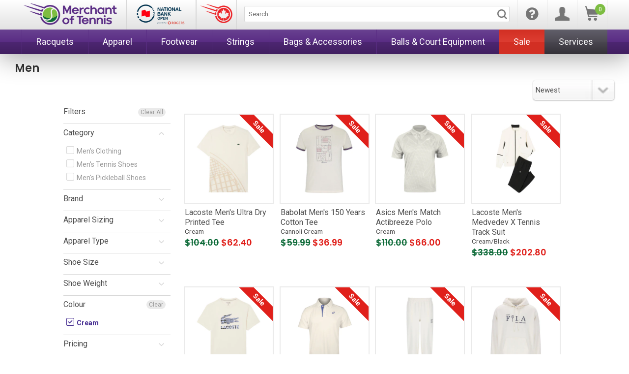

--- FILE ---
content_type: text/html; charset=utf-8
request_url: https://www.merchantoftennis.com/collections/men/cream
body_size: 34463
content:

<!doctype html>
<!--[if lt IE 7]><html class="no-js ie6 oldie" lang="en"><![endif]-->
<!--[if IE 7]><html class="no-js ie7 oldie" lang="en"><![endif]-->
<!--[if IE 8]><html class="no-js ie8 oldie" lang="en"><![endif]-->
<!--[if gt IE 8]><!--><html class="no-js" lang="en"><!--<![endif]-->
<!--[if IE 9]>
        <link href="//www.merchantoftennis.com/cdn/shop/t/595/assets/ie9-styles.css?v=118593905446603017321766601392" rel="stylesheet" type="text/css" media="all" />
<![endif]-->
<script>
window.stampedExcludeFontAwesome = true;
</script>
<head>

    
      
        <link rel="apple-touch-icon" sizes="180x180" href="//www.merchantoftennis.com/cdn/shop/t/595/assets/apple-touch-icon.png?v=17935515473791461681766601356">
        <link rel="icon" type="image/png" sizes="32x32" href="//www.merchantoftennis.com/cdn/shop/t/595/assets/favicon-32x32_new.png?v=141373038076708691171766601374">
        <link rel="icon" type="image/png" sizes="16x16" href="//www.merchantoftennis.com/cdn/shop/t/595/assets/favicon-16x16_new.png?v=109475370311173793491766601373">
        <link rel="manifest" href="//www.merchantoftennis.com/cdn/shop/t/595/assets/site.webmanifest?v=169845655027586153011766601436">
        <link rel="mask-icon" href="//www.merchantoftennis.com/cdn/shop/t/595/assets/safari-pinned-tab.svg?v=24648088669279259871766601429" color="#5bbad5">
        <meta name="msapplication-TileColor" content="#da532c">
        <meta name="theme-color" content="#ffffff">
      
        
    <meta charset="utf-8" />
    <!--[if IE]><meta http-equiv='X-UA-Compatible' content='IE=edge,chrome=1' /><![endif]-->
	<meta name="msvalidate.01" content="0EEA9237DAE9BCF4A78F03DAD22FE1D0" />
    
    
    



	
	
	
		<title>Men &ndash; Cream &ndash; Merchant of Tennis &ndash; Canada's Experts</title>
		<meta property="og:title" content="Men &ndash; Cream &ndash; Merchant of Tennis &ndash; Canada's Experts">
	  


   	




  
    
	
    

	
    

      

              
              

			
              

                  
                  
                  
                  

              

			  
              <meta name="description" content="Men &ndash; Clothing, Shoes, Bags & Accessories, Balls & Court Equipment from adidas, Advantage, Asics, Babolat, Birkenstock, Fila, Head, Joola, K-Swiss, Lacoste, Lotto, Merchant Of Tennis, New Balance, Nike, On, Original Penguin, Prince, Redvanly, Salming, SB Sport, Thorlo, Travis Mathew, Wilson, Yonex &ndash; Free Shipping over $99. Fast Delivery. Canada's Tennis Experts. Easy Returns Policy." />
              <meta property="og:description" content="Men &ndash; Clothing, Shoes, Bags & Accessories, Balls & Court Equipment from adidas, Advantage, Asics, Babolat, Birkenstock, Fila, Head, Joola, K-Swiss, Lacoste, Lotto, Merchant Of Tennis, New Balance, Nike, On, Original Penguin, Prince, Redvanly, Salming, SB Sport, Thorlo, Travis Mathew, Wilson, Yonex &ndash; Free Shipping over $99. Fast Delivery. Canada's Tennis Experts. Easy Returns Policy.">


		
	



    <meta name="viewport" content="width=device-width, initial-scale=1.0, user-scalable=no" />

    <link rel="canonical" href="https://www.merchantoftennis.com/collections/men/cream" /> 

    


  <meta property="og:type" content="website" />
  <meta property="og:title" content="Men" />
  



<meta property="og:url" content="https://www.merchantoftennis.com/collections/men/cream" />
<meta property="og:site_name" content="Merchant of Tennis" />
    
 

    
    <!-- SLIDER FILE -->
    <link href="//www.merchantoftennis.com/cdn/shop/t/595/assets/slideshow.css?v=111603181540343972631766601438" rel="stylesheet" type="text/css" media="all" />

    <!--[if gte IE 9]>
        <style type="text/css">
            .gradient {
                filter: none;
            }
        </style>
    <![endif]-->



    <!-- <link href="//www.merchantoftennis.com/cdn/shop/t/595/assets/styles_24.css?v=23620034570220760591766601487" rel="stylesheet" type="text/css" media="all" /> -->
    <link href="//www.merchantoftennis.com/cdn/shop/t/595/assets/sfxStyles_24.css?v=20402732048044511591766601435" rel="stylesheet" type="text/css" media="all" />
    <link href="//www.merchantoftennis.com/cdn/shop/t/595/assets/mot-styles_24.css?v=166404068774906207561766601409" rel="stylesheet" type="text/css" media="all" />
    <link href="//www.merchantoftennis.com/cdn/shop/t/595/assets/mot-jortweaks_24.css?v=53067781986415895231766601487" rel="stylesheet" type="text/css" media="all" />
    
    <link href="//www.merchantoftennis.com/cdn/shop/t/595/assets/nbo_logo.css?v=109828917378204670721766601487" rel="stylesheet" type="text/css" media="all" />
  	<link href="//www.merchantoftennis.com/cdn/shop/t/595/assets/mot-navupdate_24.css?v=147232870845365667681766601408" rel="stylesheet" type="text/css" media="all" />
    <link href="//www.merchantoftennis.com/cdn/shop/t/595/assets/iwish_styletweaks.css?v=133038029847215054461766601487" rel="stylesheet" type="text/css" media="all" />

      
      <link rel="stylesheet" type="text/css" href="//fonts.googleapis.com/css?family=Oswald:400,700,300|Roboto+Condensed:400,300,700|Roboto:400,700,300">
      
      
      
    <link rel="stylesheet" type="text/css" href='//fonts.googleapis.com/css?family=Poppins:600|Oswald:300,400,700|Roboto:300,400,700'>


  	
    <link rel="stylesheet" href="https://use.fontawesome.com/releases/v7.0.1/css/all.css" crossorigin="anonymous">
  	
  	

    <script src="//www.merchantoftennis.com/cdn/shop/t/595/assets/html5shiv.js?v=107268875627107148941766601390" type="text/javascript"></script>
    <script src="//searchanise-ef84.kxcdn.com/widgets/shopify/init.js?a=2t2F0F9C7Z"></script>
  
    <script>window.performance && window.performance.mark && window.performance.mark('shopify.content_for_header.start');</script><meta name="google-site-verification" content="3f-QDIoI0HnDoFkbC5s1n9-uEeo8v6dFmJXy3QGOCWo">
<meta id="shopify-digital-wallet" name="shopify-digital-wallet" content="/6980337/digital_wallets/dialog">
<meta name="shopify-checkout-api-token" content="9307c49ab457f3caf8730ed874002f59">
<meta id="in-context-paypal-metadata" data-shop-id="6980337" data-venmo-supported="false" data-environment="production" data-locale="en_US" data-paypal-v4="true" data-currency="CAD">
<link rel="alternate" type="application/atom+xml" title="Feed" href="/collections/men/cream.atom" />
<link rel="alternate" type="application/json+oembed" href="https://www.merchantoftennis.com/collections/men/cream.oembed">
<script async="async" src="/checkouts/internal/preloads.js?locale=en-CA"></script>
<link rel="preconnect" href="https://shop.app" crossorigin="anonymous">
<script async="async" src="https://shop.app/checkouts/internal/preloads.js?locale=en-CA&shop_id=6980337" crossorigin="anonymous"></script>
<script id="apple-pay-shop-capabilities" type="application/json">{"shopId":6980337,"countryCode":"CA","currencyCode":"CAD","merchantCapabilities":["supports3DS"],"merchantId":"gid:\/\/shopify\/Shop\/6980337","merchantName":"Merchant of Tennis","requiredBillingContactFields":["postalAddress","email","phone"],"requiredShippingContactFields":["postalAddress","email","phone"],"shippingType":"shipping","supportedNetworks":["visa","masterCard","amex","discover","interac","jcb"],"total":{"type":"pending","label":"Merchant of Tennis","amount":"1.00"},"shopifyPaymentsEnabled":true,"supportsSubscriptions":true}</script>
<script id="shopify-features" type="application/json">{"accessToken":"9307c49ab457f3caf8730ed874002f59","betas":["rich-media-storefront-analytics"],"domain":"www.merchantoftennis.com","predictiveSearch":true,"shopId":6980337,"locale":"en"}</script>
<script>var Shopify = Shopify || {};
Shopify.shop = "merchantoftennis.myshopify.com";
Shopify.locale = "en";
Shopify.currency = {"active":"CAD","rate":"1.0"};
Shopify.country = "CA";
Shopify.theme = {"name":"1\/02\/2026 - MoT|MoP - Winter Clearance","id":183946740075,"schema_name":null,"schema_version":null,"theme_store_id":null,"role":"main"};
Shopify.theme.handle = "null";
Shopify.theme.style = {"id":null,"handle":null};
Shopify.cdnHost = "www.merchantoftennis.com/cdn";
Shopify.routes = Shopify.routes || {};
Shopify.routes.root = "/";</script>
<script type="module">!function(o){(o.Shopify=o.Shopify||{}).modules=!0}(window);</script>
<script>!function(o){function n(){var o=[];function n(){o.push(Array.prototype.slice.apply(arguments))}return n.q=o,n}var t=o.Shopify=o.Shopify||{};t.loadFeatures=n(),t.autoloadFeatures=n()}(window);</script>
<script>
  window.ShopifyPay = window.ShopifyPay || {};
  window.ShopifyPay.apiHost = "shop.app\/pay";
  window.ShopifyPay.redirectState = null;
</script>
<script id="shop-js-analytics" type="application/json">{"pageType":"collection"}</script>
<script defer="defer" async type="module" src="//www.merchantoftennis.com/cdn/shopifycloud/shop-js/modules/v2/client.init-shop-cart-sync_DtuiiIyl.en.esm.js"></script>
<script defer="defer" async type="module" src="//www.merchantoftennis.com/cdn/shopifycloud/shop-js/modules/v2/chunk.common_CUHEfi5Q.esm.js"></script>
<script type="module">
  await import("//www.merchantoftennis.com/cdn/shopifycloud/shop-js/modules/v2/client.init-shop-cart-sync_DtuiiIyl.en.esm.js");
await import("//www.merchantoftennis.com/cdn/shopifycloud/shop-js/modules/v2/chunk.common_CUHEfi5Q.esm.js");

  window.Shopify.SignInWithShop?.initShopCartSync?.({"fedCMEnabled":true,"windoidEnabled":true});

</script>
<script>
  window.Shopify = window.Shopify || {};
  if (!window.Shopify.featureAssets) window.Shopify.featureAssets = {};
  window.Shopify.featureAssets['shop-js'] = {"shop-cart-sync":["modules/v2/client.shop-cart-sync_DFoTY42P.en.esm.js","modules/v2/chunk.common_CUHEfi5Q.esm.js"],"init-fed-cm":["modules/v2/client.init-fed-cm_D2UNy1i2.en.esm.js","modules/v2/chunk.common_CUHEfi5Q.esm.js"],"init-shop-email-lookup-coordinator":["modules/v2/client.init-shop-email-lookup-coordinator_BQEe2rDt.en.esm.js","modules/v2/chunk.common_CUHEfi5Q.esm.js"],"shop-cash-offers":["modules/v2/client.shop-cash-offers_3CTtReFF.en.esm.js","modules/v2/chunk.common_CUHEfi5Q.esm.js","modules/v2/chunk.modal_BewljZkx.esm.js"],"shop-button":["modules/v2/client.shop-button_C6oxCjDL.en.esm.js","modules/v2/chunk.common_CUHEfi5Q.esm.js"],"init-windoid":["modules/v2/client.init-windoid_5pix8xhK.en.esm.js","modules/v2/chunk.common_CUHEfi5Q.esm.js"],"avatar":["modules/v2/client.avatar_BTnouDA3.en.esm.js"],"init-shop-cart-sync":["modules/v2/client.init-shop-cart-sync_DtuiiIyl.en.esm.js","modules/v2/chunk.common_CUHEfi5Q.esm.js"],"shop-toast-manager":["modules/v2/client.shop-toast-manager_BYv_8cH1.en.esm.js","modules/v2/chunk.common_CUHEfi5Q.esm.js"],"pay-button":["modules/v2/client.pay-button_FnF9EIkY.en.esm.js","modules/v2/chunk.common_CUHEfi5Q.esm.js"],"shop-login-button":["modules/v2/client.shop-login-button_CH1KUpOf.en.esm.js","modules/v2/chunk.common_CUHEfi5Q.esm.js","modules/v2/chunk.modal_BewljZkx.esm.js"],"init-customer-accounts-sign-up":["modules/v2/client.init-customer-accounts-sign-up_aj7QGgYS.en.esm.js","modules/v2/client.shop-login-button_CH1KUpOf.en.esm.js","modules/v2/chunk.common_CUHEfi5Q.esm.js","modules/v2/chunk.modal_BewljZkx.esm.js"],"init-shop-for-new-customer-accounts":["modules/v2/client.init-shop-for-new-customer-accounts_NbnYRf_7.en.esm.js","modules/v2/client.shop-login-button_CH1KUpOf.en.esm.js","modules/v2/chunk.common_CUHEfi5Q.esm.js","modules/v2/chunk.modal_BewljZkx.esm.js"],"init-customer-accounts":["modules/v2/client.init-customer-accounts_ppedhqCH.en.esm.js","modules/v2/client.shop-login-button_CH1KUpOf.en.esm.js","modules/v2/chunk.common_CUHEfi5Q.esm.js","modules/v2/chunk.modal_BewljZkx.esm.js"],"shop-follow-button":["modules/v2/client.shop-follow-button_CMIBBa6u.en.esm.js","modules/v2/chunk.common_CUHEfi5Q.esm.js","modules/v2/chunk.modal_BewljZkx.esm.js"],"lead-capture":["modules/v2/client.lead-capture_But0hIyf.en.esm.js","modules/v2/chunk.common_CUHEfi5Q.esm.js","modules/v2/chunk.modal_BewljZkx.esm.js"],"checkout-modal":["modules/v2/client.checkout-modal_BBxc70dQ.en.esm.js","modules/v2/chunk.common_CUHEfi5Q.esm.js","modules/v2/chunk.modal_BewljZkx.esm.js"],"shop-login":["modules/v2/client.shop-login_hM3Q17Kl.en.esm.js","modules/v2/chunk.common_CUHEfi5Q.esm.js","modules/v2/chunk.modal_BewljZkx.esm.js"],"payment-terms":["modules/v2/client.payment-terms_CAtGlQYS.en.esm.js","modules/v2/chunk.common_CUHEfi5Q.esm.js","modules/v2/chunk.modal_BewljZkx.esm.js"]};
</script>
<script>(function() {
  var isLoaded = false;
  function asyncLoad() {
    if (isLoaded) return;
    isLoaded = true;
    var urls = ["https:\/\/formbuilder.hulkapps.com\/skeletopapp.js?shop=merchantoftennis.myshopify.com","https:\/\/chimpstatic.com\/mcjs-connected\/js\/users\/77e2c6058120d2cac308efd41\/a274d861908272c6d81b51b2e.js?shop=merchantoftennis.myshopify.com","https:\/\/cdn1.stamped.io\/files\/widget.min.js?shop=merchantoftennis.myshopify.com","https:\/\/cdn.nfcube.com\/instafeed-2404910ea5842230a80b5b0633d74f53.js?shop=merchantoftennis.myshopify.com","https:\/\/customer-first-focus.b-cdn.net\/cffPCLoader_min.js?shop=merchantoftennis.myshopify.com","https:\/\/searchanise-ef84.kxcdn.com\/widgets\/shopify\/init.js?a=2t2F0F9C7Z\u0026shop=merchantoftennis.myshopify.com"];
    for (var i = 0; i < urls.length; i++) {
      var s = document.createElement('script');
      s.type = 'text/javascript';
      s.async = true;
      s.src = urls[i];
      var x = document.getElementsByTagName('script')[0];
      x.parentNode.insertBefore(s, x);
    }
  };
  if(window.attachEvent) {
    window.attachEvent('onload', asyncLoad);
  } else {
    window.addEventListener('load', asyncLoad, false);
  }
})();</script>
<script id="__st">var __st={"a":6980337,"offset":-18000,"reqid":"b503c6dc-430f-4544-8d92-c4c99af59b52-1767441561","pageurl":"www.merchantoftennis.com\/collections\/men\/cream","u":"36a37ea9ae98","p":"collection","rtyp":"collection","rid":89557827674};</script>
<script>window.ShopifyPaypalV4VisibilityTracking = true;</script>
<script id="captcha-bootstrap">!function(){'use strict';const t='contact',e='account',n='new_comment',o=[[t,t],['blogs',n],['comments',n],[t,'customer']],c=[[e,'customer_login'],[e,'guest_login'],[e,'recover_customer_password'],[e,'create_customer']],r=t=>t.map((([t,e])=>`form[action*='/${t}']:not([data-nocaptcha='true']) input[name='form_type'][value='${e}']`)).join(','),a=t=>()=>t?[...document.querySelectorAll(t)].map((t=>t.form)):[];function s(){const t=[...o],e=r(t);return a(e)}const i='password',u='form_key',d=['recaptcha-v3-token','g-recaptcha-response','h-captcha-response',i],f=()=>{try{return window.sessionStorage}catch{return}},m='__shopify_v',_=t=>t.elements[u];function p(t,e,n=!1){try{const o=window.sessionStorage,c=JSON.parse(o.getItem(e)),{data:r}=function(t){const{data:e,action:n}=t;return t[m]||n?{data:e,action:n}:{data:t,action:n}}(c);for(const[e,n]of Object.entries(r))t.elements[e]&&(t.elements[e].value=n);n&&o.removeItem(e)}catch(o){console.error('form repopulation failed',{error:o})}}const l='form_type',E='cptcha';function T(t){t.dataset[E]=!0}const w=window,h=w.document,L='Shopify',v='ce_forms',y='captcha';let A=!1;((t,e)=>{const n=(g='f06e6c50-85a8-45c8-87d0-21a2b65856fe',I='https://cdn.shopify.com/shopifycloud/storefront-forms-hcaptcha/ce_storefront_forms_captcha_hcaptcha.v1.5.2.iife.js',D={infoText:'Protected by hCaptcha',privacyText:'Privacy',termsText:'Terms'},(t,e,n)=>{const o=w[L][v],c=o.bindForm;if(c)return c(t,g,e,D).then(n);var r;o.q.push([[t,g,e,D],n]),r=I,A||(h.body.append(Object.assign(h.createElement('script'),{id:'captcha-provider',async:!0,src:r})),A=!0)});var g,I,D;w[L]=w[L]||{},w[L][v]=w[L][v]||{},w[L][v].q=[],w[L][y]=w[L][y]||{},w[L][y].protect=function(t,e){n(t,void 0,e),T(t)},Object.freeze(w[L][y]),function(t,e,n,w,h,L){const[v,y,A,g]=function(t,e,n){const i=e?o:[],u=t?c:[],d=[...i,...u],f=r(d),m=r(i),_=r(d.filter((([t,e])=>n.includes(e))));return[a(f),a(m),a(_),s()]}(w,h,L),I=t=>{const e=t.target;return e instanceof HTMLFormElement?e:e&&e.form},D=t=>v().includes(t);t.addEventListener('submit',(t=>{const e=I(t);if(!e)return;const n=D(e)&&!e.dataset.hcaptchaBound&&!e.dataset.recaptchaBound,o=_(e),c=g().includes(e)&&(!o||!o.value);(n||c)&&t.preventDefault(),c&&!n&&(function(t){try{if(!f())return;!function(t){const e=f();if(!e)return;const n=_(t);if(!n)return;const o=n.value;o&&e.removeItem(o)}(t);const e=Array.from(Array(32),(()=>Math.random().toString(36)[2])).join('');!function(t,e){_(t)||t.append(Object.assign(document.createElement('input'),{type:'hidden',name:u})),t.elements[u].value=e}(t,e),function(t,e){const n=f();if(!n)return;const o=[...t.querySelectorAll(`input[type='${i}']`)].map((({name:t})=>t)),c=[...d,...o],r={};for(const[a,s]of new FormData(t).entries())c.includes(a)||(r[a]=s);n.setItem(e,JSON.stringify({[m]:1,action:t.action,data:r}))}(t,e)}catch(e){console.error('failed to persist form',e)}}(e),e.submit())}));const S=(t,e)=>{t&&!t.dataset[E]&&(n(t,e.some((e=>e===t))),T(t))};for(const o of['focusin','change'])t.addEventListener(o,(t=>{const e=I(t);D(e)&&S(e,y())}));const B=e.get('form_key'),M=e.get(l),P=B&&M;t.addEventListener('DOMContentLoaded',(()=>{const t=y();if(P)for(const e of t)e.elements[l].value===M&&p(e,B);[...new Set([...A(),...v().filter((t=>'true'===t.dataset.shopifyCaptcha))])].forEach((e=>S(e,t)))}))}(h,new URLSearchParams(w.location.search),n,t,e,['guest_login'])})(!0,!0)}();</script>
<script integrity="sha256-4kQ18oKyAcykRKYeNunJcIwy7WH5gtpwJnB7kiuLZ1E=" data-source-attribution="shopify.loadfeatures" defer="defer" src="//www.merchantoftennis.com/cdn/shopifycloud/storefront/assets/storefront/load_feature-a0a9edcb.js" crossorigin="anonymous"></script>
<script crossorigin="anonymous" defer="defer" src="//www.merchantoftennis.com/cdn/shopifycloud/storefront/assets/shopify_pay/storefront-65b4c6d7.js?v=20250812"></script>
<script data-source-attribution="shopify.dynamic_checkout.dynamic.init">var Shopify=Shopify||{};Shopify.PaymentButton=Shopify.PaymentButton||{isStorefrontPortableWallets:!0,init:function(){window.Shopify.PaymentButton.init=function(){};var t=document.createElement("script");t.src="https://www.merchantoftennis.com/cdn/shopifycloud/portable-wallets/latest/portable-wallets.en.js",t.type="module",document.head.appendChild(t)}};
</script>
<script data-source-attribution="shopify.dynamic_checkout.buyer_consent">
  function portableWalletsHideBuyerConsent(e){var t=document.getElementById("shopify-buyer-consent"),n=document.getElementById("shopify-subscription-policy-button");t&&n&&(t.classList.add("hidden"),t.setAttribute("aria-hidden","true"),n.removeEventListener("click",e))}function portableWalletsShowBuyerConsent(e){var t=document.getElementById("shopify-buyer-consent"),n=document.getElementById("shopify-subscription-policy-button");t&&n&&(t.classList.remove("hidden"),t.removeAttribute("aria-hidden"),n.addEventListener("click",e))}window.Shopify?.PaymentButton&&(window.Shopify.PaymentButton.hideBuyerConsent=portableWalletsHideBuyerConsent,window.Shopify.PaymentButton.showBuyerConsent=portableWalletsShowBuyerConsent);
</script>
<script data-source-attribution="shopify.dynamic_checkout.cart.bootstrap">document.addEventListener("DOMContentLoaded",(function(){function t(){return document.querySelector("shopify-accelerated-checkout-cart, shopify-accelerated-checkout")}if(t())Shopify.PaymentButton.init();else{new MutationObserver((function(e,n){t()&&(Shopify.PaymentButton.init(),n.disconnect())})).observe(document.body,{childList:!0,subtree:!0})}}));
</script>
<script id='scb4127' type='text/javascript' async='' src='https://www.merchantoftennis.com/cdn/shopifycloud/privacy-banner/storefront-banner.js'></script><link id="shopify-accelerated-checkout-styles" rel="stylesheet" media="screen" href="https://www.merchantoftennis.com/cdn/shopifycloud/portable-wallets/latest/accelerated-checkout-backwards-compat.css" crossorigin="anonymous">
<style id="shopify-accelerated-checkout-cart">
        #shopify-buyer-consent {
  margin-top: 1em;
  display: inline-block;
  width: 100%;
}

#shopify-buyer-consent.hidden {
  display: none;
}

#shopify-subscription-policy-button {
  background: none;
  border: none;
  padding: 0;
  text-decoration: underline;
  font-size: inherit;
  cursor: pointer;
}

#shopify-subscription-policy-button::before {
  box-shadow: none;
}

      </style>

<script>window.performance && window.performance.mark && window.performance.mark('shopify.content_for_header.end');</script>

    <script src="//www.merchantoftennis.com/cdn/shop/t/595/assets/jquery-3.7.1.min.js?v=147293088974801289311766601395" type="text/javascript"></script>
    <!-- Load jQuery Migrate plugin for backwards compatibility -->
    <script src="//www.merchantoftennis.com/cdn/shop/t/595/assets/jquery-migrate-3.4.0.min.js?v=50443843029587954431766601396" type="text/javascript"></script>
    

    <script src="//www.merchantoftennis.com/cdn/shopifycloud/storefront/assets/themes_support/option_selection-b017cd28.js" type="text/javascript"></script>
    <script src="//www.merchantoftennis.com/cdn/shopifycloud/storefront/assets/themes_support/api.jquery-7ab1a3a4.js" type="text/javascript"></script>

    
    <!-- SLIDER SCRIPT FILE -->
    <script src="//www.merchantoftennis.com/cdn/shop/t/595/assets/scripts.js?v=164917530263712837541766601487" type="text/javascript"></script>

    <!-- SCREW DEFAULT BUTTONS SCRIPT -->
    <script src="//www.merchantoftennis.com/cdn/shop/t/595/assets/jquery.screwdefaultbuttonsV2.min.js?v=155309183403361702231766601402" type="text/javascript"></script>

    <script src="//www.merchantoftennis.com/cdn/shop/t/595/assets/shop.js?v=54656648657060901821766601487" type="text/javascript"></script>
  
  	<script src="//www.merchantoftennis.com/cdn/shop/t/595/assets/jquery.tmpl.min.js?v=148655235644230870751766601402" type="text/javascript"></script>
    <script src="//www.merchantoftennis.com/cdn/shop/t/595/assets/jquery.products.min.js?v=171679271478575830981766601402" type="text/javascript"></script>
    

    
  
<div id="shopify-section-filter-menu-settings" class="shopify-section"><style type="text/css">
/*  Filter Menu Color and Image Section CSS */</style>
<link href="//www.merchantoftennis.com/cdn/shop/t/595/assets/filter-menu.scss.css?v=20415591820433969641766601487" rel="stylesheet" type="text/css" media="all" />
<script src="//www.merchantoftennis.com/cdn/shop/t/595/assets/filter-menu.js?v=7281654145622821631766601487" type="text/javascript"></script>





</div>
  
<meta property="og:image" content="https://cdn.shopify.com/s/files/1/0698/0337/files/shopify_socialshare_banner.jpg?v=1731622912" />
<meta property="og:image:secure_url" content="https://cdn.shopify.com/s/files/1/0698/0337/files/shopify_socialshare_banner.jpg?v=1731622912" />
<meta property="og:image:width" content="960" />
<meta property="og:image:height" content="378" />
<link href="https://monorail-edge.shopifysvc.com" rel="dns-prefetch">
<script>(function(){if ("sendBeacon" in navigator && "performance" in window) {try {var session_token_from_headers = performance.getEntriesByType('navigation')[0].serverTiming.find(x => x.name == '_s').description;} catch {var session_token_from_headers = undefined;}var session_cookie_matches = document.cookie.match(/_shopify_s=([^;]*)/);var session_token_from_cookie = session_cookie_matches && session_cookie_matches.length === 2 ? session_cookie_matches[1] : "";var session_token = session_token_from_headers || session_token_from_cookie || "";function handle_abandonment_event(e) {var entries = performance.getEntries().filter(function(entry) {return /monorail-edge.shopifysvc.com/.test(entry.name);});if (!window.abandonment_tracked && entries.length === 0) {window.abandonment_tracked = true;var currentMs = Date.now();var navigation_start = performance.timing.navigationStart;var payload = {shop_id: 6980337,url: window.location.href,navigation_start,duration: currentMs - navigation_start,session_token,page_type: "collection"};window.navigator.sendBeacon("https://monorail-edge.shopifysvc.com/v1/produce", JSON.stringify({schema_id: "online_store_buyer_site_abandonment/1.1",payload: payload,metadata: {event_created_at_ms: currentMs,event_sent_at_ms: currentMs}}));}}window.addEventListener('pagehide', handle_abandonment_event);}}());</script>
<script id="web-pixels-manager-setup">(function e(e,d,r,n,o){if(void 0===o&&(o={}),!Boolean(null===(a=null===(i=window.Shopify)||void 0===i?void 0:i.analytics)||void 0===a?void 0:a.replayQueue)){var i,a;window.Shopify=window.Shopify||{};var t=window.Shopify;t.analytics=t.analytics||{};var s=t.analytics;s.replayQueue=[],s.publish=function(e,d,r){return s.replayQueue.push([e,d,r]),!0};try{self.performance.mark("wpm:start")}catch(e){}var l=function(){var e={modern:/Edge?\/(1{2}[4-9]|1[2-9]\d|[2-9]\d{2}|\d{4,})\.\d+(\.\d+|)|Firefox\/(1{2}[4-9]|1[2-9]\d|[2-9]\d{2}|\d{4,})\.\d+(\.\d+|)|Chrom(ium|e)\/(9{2}|\d{3,})\.\d+(\.\d+|)|(Maci|X1{2}).+ Version\/(15\.\d+|(1[6-9]|[2-9]\d|\d{3,})\.\d+)([,.]\d+|)( \(\w+\)|)( Mobile\/\w+|) Safari\/|Chrome.+OPR\/(9{2}|\d{3,})\.\d+\.\d+|(CPU[ +]OS|iPhone[ +]OS|CPU[ +]iPhone|CPU IPhone OS|CPU iPad OS)[ +]+(15[._]\d+|(1[6-9]|[2-9]\d|\d{3,})[._]\d+)([._]\d+|)|Android:?[ /-](13[3-9]|1[4-9]\d|[2-9]\d{2}|\d{4,})(\.\d+|)(\.\d+|)|Android.+Firefox\/(13[5-9]|1[4-9]\d|[2-9]\d{2}|\d{4,})\.\d+(\.\d+|)|Android.+Chrom(ium|e)\/(13[3-9]|1[4-9]\d|[2-9]\d{2}|\d{4,})\.\d+(\.\d+|)|SamsungBrowser\/([2-9]\d|\d{3,})\.\d+/,legacy:/Edge?\/(1[6-9]|[2-9]\d|\d{3,})\.\d+(\.\d+|)|Firefox\/(5[4-9]|[6-9]\d|\d{3,})\.\d+(\.\d+|)|Chrom(ium|e)\/(5[1-9]|[6-9]\d|\d{3,})\.\d+(\.\d+|)([\d.]+$|.*Safari\/(?![\d.]+ Edge\/[\d.]+$))|(Maci|X1{2}).+ Version\/(10\.\d+|(1[1-9]|[2-9]\d|\d{3,})\.\d+)([,.]\d+|)( \(\w+\)|)( Mobile\/\w+|) Safari\/|Chrome.+OPR\/(3[89]|[4-9]\d|\d{3,})\.\d+\.\d+|(CPU[ +]OS|iPhone[ +]OS|CPU[ +]iPhone|CPU IPhone OS|CPU iPad OS)[ +]+(10[._]\d+|(1[1-9]|[2-9]\d|\d{3,})[._]\d+)([._]\d+|)|Android:?[ /-](13[3-9]|1[4-9]\d|[2-9]\d{2}|\d{4,})(\.\d+|)(\.\d+|)|Mobile Safari.+OPR\/([89]\d|\d{3,})\.\d+\.\d+|Android.+Firefox\/(13[5-9]|1[4-9]\d|[2-9]\d{2}|\d{4,})\.\d+(\.\d+|)|Android.+Chrom(ium|e)\/(13[3-9]|1[4-9]\d|[2-9]\d{2}|\d{4,})\.\d+(\.\d+|)|Android.+(UC? ?Browser|UCWEB|U3)[ /]?(15\.([5-9]|\d{2,})|(1[6-9]|[2-9]\d|\d{3,})\.\d+)\.\d+|SamsungBrowser\/(5\.\d+|([6-9]|\d{2,})\.\d+)|Android.+MQ{2}Browser\/(14(\.(9|\d{2,})|)|(1[5-9]|[2-9]\d|\d{3,})(\.\d+|))(\.\d+|)|K[Aa][Ii]OS\/(3\.\d+|([4-9]|\d{2,})\.\d+)(\.\d+|)/},d=e.modern,r=e.legacy,n=navigator.userAgent;return n.match(d)?"modern":n.match(r)?"legacy":"unknown"}(),u="modern"===l?"modern":"legacy",c=(null!=n?n:{modern:"",legacy:""})[u],f=function(e){return[e.baseUrl,"/wpm","/b",e.hashVersion,"modern"===e.buildTarget?"m":"l",".js"].join("")}({baseUrl:d,hashVersion:r,buildTarget:u}),m=function(e){var d=e.version,r=e.bundleTarget,n=e.surface,o=e.pageUrl,i=e.monorailEndpoint;return{emit:function(e){var a=e.status,t=e.errorMsg,s=(new Date).getTime(),l=JSON.stringify({metadata:{event_sent_at_ms:s},events:[{schema_id:"web_pixels_manager_load/3.1",payload:{version:d,bundle_target:r,page_url:o,status:a,surface:n,error_msg:t},metadata:{event_created_at_ms:s}}]});if(!i)return console&&console.warn&&console.warn("[Web Pixels Manager] No Monorail endpoint provided, skipping logging."),!1;try{return self.navigator.sendBeacon.bind(self.navigator)(i,l)}catch(e){}var u=new XMLHttpRequest;try{return u.open("POST",i,!0),u.setRequestHeader("Content-Type","text/plain"),u.send(l),!0}catch(e){return console&&console.warn&&console.warn("[Web Pixels Manager] Got an unhandled error while logging to Monorail."),!1}}}}({version:r,bundleTarget:l,surface:e.surface,pageUrl:self.location.href,monorailEndpoint:e.monorailEndpoint});try{o.browserTarget=l,function(e){var d=e.src,r=e.async,n=void 0===r||r,o=e.onload,i=e.onerror,a=e.sri,t=e.scriptDataAttributes,s=void 0===t?{}:t,l=document.createElement("script"),u=document.querySelector("head"),c=document.querySelector("body");if(l.async=n,l.src=d,a&&(l.integrity=a,l.crossOrigin="anonymous"),s)for(var f in s)if(Object.prototype.hasOwnProperty.call(s,f))try{l.dataset[f]=s[f]}catch(e){}if(o&&l.addEventListener("load",o),i&&l.addEventListener("error",i),u)u.appendChild(l);else{if(!c)throw new Error("Did not find a head or body element to append the script");c.appendChild(l)}}({src:f,async:!0,onload:function(){if(!function(){var e,d;return Boolean(null===(d=null===(e=window.Shopify)||void 0===e?void 0:e.analytics)||void 0===d?void 0:d.initialized)}()){var d=window.webPixelsManager.init(e)||void 0;if(d){var r=window.Shopify.analytics;r.replayQueue.forEach((function(e){var r=e[0],n=e[1],o=e[2];d.publishCustomEvent(r,n,o)})),r.replayQueue=[],r.publish=d.publishCustomEvent,r.visitor=d.visitor,r.initialized=!0}}},onerror:function(){return m.emit({status:"failed",errorMsg:"".concat(f," has failed to load")})},sri:function(e){var d=/^sha384-[A-Za-z0-9+/=]+$/;return"string"==typeof e&&d.test(e)}(c)?c:"",scriptDataAttributes:o}),m.emit({status:"loading"})}catch(e){m.emit({status:"failed",errorMsg:(null==e?void 0:e.message)||"Unknown error"})}}})({shopId: 6980337,storefrontBaseUrl: "https://www.merchantoftennis.com",extensionsBaseUrl: "https://extensions.shopifycdn.com/cdn/shopifycloud/web-pixels-manager",monorailEndpoint: "https://monorail-edge.shopifysvc.com/unstable/produce_batch",surface: "storefront-renderer",enabledBetaFlags: ["2dca8a86","a0d5f9d2"],webPixelsConfigList: [{"id":"1224737131","configuration":"{\"ti\":\"259122503\",\"endpoint\":\"https:\/\/bat.bing.com\/action\/0\"}","eventPayloadVersion":"v1","runtimeContext":"STRICT","scriptVersion":"5ee93563fe31b11d2d65e2f09a5229dc","type":"APP","apiClientId":2997493,"privacyPurposes":["ANALYTICS","MARKETING","SALE_OF_DATA"],"dataSharingAdjustments":{"protectedCustomerApprovalScopes":["read_customer_personal_data"]}},{"id":"1175257451","configuration":"{\"config\":\"{\\\"google_tag_ids\\\":[\\\"G-52GRXPSS69\\\"],\\\"target_country\\\":\\\"CA\\\",\\\"gtag_events\\\":[{\\\"type\\\":\\\"begin_checkout\\\",\\\"action_label\\\":\\\"G-52GRXPSS69\\\"},{\\\"type\\\":\\\"search\\\",\\\"action_label\\\":\\\"G-52GRXPSS69\\\"},{\\\"type\\\":\\\"view_item\\\",\\\"action_label\\\":\\\"G-52GRXPSS69\\\"},{\\\"type\\\":\\\"purchase\\\",\\\"action_label\\\":\\\"G-52GRXPSS69\\\"},{\\\"type\\\":\\\"page_view\\\",\\\"action_label\\\":\\\"G-52GRXPSS69\\\"},{\\\"type\\\":\\\"add_payment_info\\\",\\\"action_label\\\":\\\"G-52GRXPSS69\\\"},{\\\"type\\\":\\\"add_to_cart\\\",\\\"action_label\\\":\\\"G-52GRXPSS69\\\"}],\\\"enable_monitoring_mode\\\":false}\"}","eventPayloadVersion":"v1","runtimeContext":"OPEN","scriptVersion":"b2a88bafab3e21179ed38636efcd8a93","type":"APP","apiClientId":1780363,"privacyPurposes":[],"dataSharingAdjustments":{"protectedCustomerApprovalScopes":["read_customer_address","read_customer_email","read_customer_name","read_customer_personal_data","read_customer_phone"]}},{"id":"999784811","configuration":"{\"accountID\":\"facebook-web-pixel-live\",\"omegaFacebookData\":\"{\\\"listPixel\\\":[{\\\"id\\\":105786,\\\"pixel_id\\\":\\\"1858826367698866\\\",\\\"shop\\\":\\\"merchantoftennis.myshopify.com\\\",\\\"goal\\\":\\\"increase_sales\\\",\\\"title\\\":\\\"MOT Internal Pixel\\\",\\\"status\\\":1,\\\"isMaster\\\":1,\\\"is_conversion_api\\\":1,\\\"test_event_code\\\":\\\"\\\",\\\"status_synced\\\":0,\\\"first_capi_enabled_at\\\":\\\"2023-06-21 06:25:56\\\",\\\"created_at\\\":\\\"2023-06-21 06:25:56\\\",\\\"updated_at\\\":null,\\\"market_id\\\":null},{\\\"id\\\":105782,\\\"pixel_id\\\":\\\"866829820104491\\\",\\\"shop\\\":\\\"merchantoftennis.myshopify.com\\\",\\\"goal\\\":\\\"increase_sales\\\",\\\"title\\\":\\\"MOT Pixel\\\",\\\"status\\\":1,\\\"isMaster\\\":1,\\\"is_conversion_api\\\":1,\\\"test_event_code\\\":\\\"\\\",\\\"status_synced\\\":0,\\\"first_capi_enabled_at\\\":\\\"2023-06-21 05:31:19\\\",\\\"created_at\\\":\\\"2023-06-21 05:31:19\\\",\\\"updated_at\\\":null,\\\"market_id\\\":null}]}\"}","eventPayloadVersion":"v1","runtimeContext":"STRICT","scriptVersion":"46ff1f8266312b0937ef1edc292155c2","type":"APP","apiClientId":3325251,"privacyPurposes":["ANALYTICS","MARKETING","SALE_OF_DATA"],"dataSharingAdjustments":{"protectedCustomerApprovalScopes":["read_customer_address","read_customer_email","read_customer_name","read_customer_personal_data","read_customer_phone"]}},{"id":"18677850","configuration":"{\"apiKey\":\"2t2F0F9C7Z\", \"host\":\"searchserverapi.com\"}","eventPayloadVersion":"v1","runtimeContext":"STRICT","scriptVersion":"5559ea45e47b67d15b30b79e7c6719da","type":"APP","apiClientId":578825,"privacyPurposes":["ANALYTICS"],"dataSharingAdjustments":{"protectedCustomerApprovalScopes":["read_customer_personal_data"]}},{"id":"shopify-app-pixel","configuration":"{}","eventPayloadVersion":"v1","runtimeContext":"STRICT","scriptVersion":"0450","apiClientId":"shopify-pixel","type":"APP","privacyPurposes":["ANALYTICS","MARKETING"]},{"id":"shopify-custom-pixel","eventPayloadVersion":"v1","runtimeContext":"LAX","scriptVersion":"0450","apiClientId":"shopify-pixel","type":"CUSTOM","privacyPurposes":["ANALYTICS","MARKETING"]}],isMerchantRequest: false,initData: {"shop":{"name":"Merchant of Tennis","paymentSettings":{"currencyCode":"CAD"},"myshopifyDomain":"merchantoftennis.myshopify.com","countryCode":"CA","storefrontUrl":"https:\/\/www.merchantoftennis.com"},"customer":null,"cart":null,"checkout":null,"productVariants":[],"purchasingCompany":null},},"https://www.merchantoftennis.com/cdn","da62cc92w68dfea28pcf9825a4m392e00d0",{"modern":"","legacy":""},{"shopId":"6980337","storefrontBaseUrl":"https:\/\/www.merchantoftennis.com","extensionBaseUrl":"https:\/\/extensions.shopifycdn.com\/cdn\/shopifycloud\/web-pixels-manager","surface":"storefront-renderer","enabledBetaFlags":"[\"2dca8a86\", \"a0d5f9d2\"]","isMerchantRequest":"false","hashVersion":"da62cc92w68dfea28pcf9825a4m392e00d0","publish":"custom","events":"[[\"page_viewed\",{}],[\"collection_viewed\",{\"collection\":{\"id\":\"89557827674\",\"title\":\"Men\",\"productVariants\":[{\"price\":{\"amount\":62.4,\"currencyCode\":\"CAD\"},\"product\":{\"title\":\"Lacoste Men's Ultra Dry Printed Tee - Cream\",\"vendor\":\"Lacoste\",\"id\":\"14775481467243\",\"untranslatedTitle\":\"Lacoste Men's Ultra Dry Printed Tee - Cream\",\"url\":\"\/products\/lacoste-mens-ultra-dry-printed-tennis-tee-cream\",\"type\":\"Shirt\"},\"id\":\"52392935620971\",\"image\":{\"src\":\"\/\/www.merchantoftennis.com\/cdn\/shop\/files\/TH4753-52-XFJa.jpg?v=1757952705\"},\"sku\":\"108981\",\"title\":\"3 \/ Lapland\",\"untranslatedTitle\":\"3 \/ Lapland\"},{\"price\":{\"amount\":36.99,\"currencyCode\":\"CAD\"},\"product\":{\"title\":\"Babolat Men's 150 Years Cotton Tee - Cannoli Cream\",\"vendor\":\"Babolat\",\"id\":\"14769461789035\",\"untranslatedTitle\":\"Babolat Men's 150 Years Cotton Tee - Cannoli Cream\",\"url\":\"\/products\/babolat-mens-150-years-cotton-tee-cannoli-cream\",\"type\":\"Tee\"},\"id\":\"52367813149035\",\"image\":{\"src\":\"\/\/www.merchantoftennis.com\/cdn\/shop\/files\/106955_tee_cream.jpg?v=1756928953\"},\"sku\":\"106956\",\"title\":\"Small \/ Cream\",\"untranslatedTitle\":\"Small \/ Cream\"},{\"price\":{\"amount\":66.0,\"currencyCode\":\"CAD\"},\"product\":{\"title\":\"Asics Men's Match Actibreeze Polo - Cream\",\"vendor\":\"Asics\",\"id\":\"14764621988203\",\"untranslatedTitle\":\"Asics Men's Match Actibreeze Polo - Cream\",\"url\":\"\/products\/asics-mens-match-actibreeze-polo-cream\",\"type\":\"Polo\"},\"id\":\"52340380107115\",\"image\":{\"src\":\"\/\/www.merchantoftennis.com\/cdn\/shop\/files\/2041A365-100_polo_a.jpg?v=1757079951\"},\"sku\":\"108365\",\"title\":\"Small \/ Cream\",\"untranslatedTitle\":\"Small \/ Cream\"},{\"price\":{\"amount\":202.8,\"currencyCode\":\"CAD\"},\"product\":{\"title\":\"Lacoste Men's Medvedev X Tennis Track Suit - Cream\/Black\",\"vendor\":\"Lacoste\",\"id\":\"14762862575979\",\"untranslatedTitle\":\"Lacoste Men's Medvedev X Tennis Track Suit - Cream\/Black\",\"url\":\"\/products\/lacoste-mens-medvedev-x-tennis-track-suit-cream-black\",\"type\":\"Suit\"},\"id\":\"52332199674219\",\"image\":{\"src\":\"\/\/www.merchantoftennis.com\/cdn\/shop\/files\/WH4764-52-AJ8_c_08ca3f3f-a7e1-4450-8e52-e3c090596574.jpg?v=1756309633\"},\"sku\":\"108250\",\"title\":\"3 \/ Natural\",\"untranslatedTitle\":\"3 \/ Natural\"},{\"price\":{\"amount\":67.2,\"currencyCode\":\"CAD\"},\"product\":{\"title\":\"Lacoste Men's Medvedev X Tennis Tee - Cream\",\"vendor\":\"Lacoste\",\"id\":\"14762862313835\",\"untranslatedTitle\":\"Lacoste Men's Medvedev X Tennis Tee - Cream\",\"url\":\"\/products\/lacoste-mens-medvedev-x-tennis-tee-cream\",\"type\":\"Tee\"},\"id\":\"52332198101355\",\"image\":{\"src\":\"\/\/www.merchantoftennis.com\/cdn\/shop\/files\/TH4769-51-XFJ_a.jpg?v=1756229862\"},\"sku\":\"108233\",\"title\":\"3 \/ Natural\",\"untranslatedTitle\":\"3 \/ Natural\"},{\"price\":{\"amount\":39.0,\"currencyCode\":\"CAD\"},\"product\":{\"title\":\"Asics Men's Court Polo - Cream\",\"vendor\":\"Asics\",\"id\":\"14758321095019\",\"untranslatedTitle\":\"Asics Men's Court Polo - Cream\",\"url\":\"\/products\/asics-mens-court-polo-cream\",\"type\":\"Polo\"},\"id\":\"52310197305707\",\"image\":{\"src\":\"\/\/www.merchantoftennis.com\/cdn\/shop\/files\/107850_polo_white_5f1cb3af-5a68-483a-9d49-b7a0c1ef69fb.jpg?v=1756404854\"},\"sku\":\"107851\",\"title\":\"Small \/ Cream\",\"untranslatedTitle\":\"Small \/ Cream\"},{\"price\":{\"amount\":51.0,\"currencyCode\":\"CAD\"},\"product\":{\"title\":\"Fila Men's Casa Performance Iconic BB1 Polo - Angora\/Black\",\"vendor\":\"Fila\",\"id\":\"14732050006379\",\"untranslatedTitle\":\"Fila Men's Casa Performance Iconic BB1 Polo - Angora\/Black\",\"url\":\"\/products\/fila-mens-iconic-performance-bb1-polo-angora-black\",\"type\":\"Polo\"},\"id\":\"52167088701803\",\"image\":{\"src\":\"\/\/www.merchantoftennis.com\/cdn\/shop\/files\/TM431119-927_mens_angr_polo_a.jpg?v=1752269990\"},\"sku\":\"105588\",\"title\":\"Small \/ Angora-Black\",\"untranslatedTitle\":\"Small \/ Angora-Black\"},{\"price\":{\"amount\":60.0,\"currencyCode\":\"CAD\"},\"product\":{\"title\":\"Fila Men's Country Club Jogger Pant - Gardenia\",\"vendor\":\"Fila\",\"id\":\"14732049514859\",\"untranslatedTitle\":\"Fila Men's Country Club Jogger Pant - Gardenia\",\"url\":\"\/products\/fila-mens-country-club-jogger-pant-gardenia\",\"type\":\"Pant\"},\"id\":\"52167087194475\",\"image\":{\"src\":\"\/\/www.merchantoftennis.com\/cdn\/shop\/files\/RU431116-920_a.jpg?v=1756315427\"},\"sku\":\"105524\",\"title\":\"X-Small \/ Gardenia\",\"untranslatedTitle\":\"X-Small \/ Gardenia\"},{\"price\":{\"amount\":78.0,\"currencyCode\":\"CAD\"},\"product\":{\"title\":\"Fila Men's Country Club Hoodie - Gardenia\",\"vendor\":\"Fila\",\"id\":\"14732049285483\",\"untranslatedTitle\":\"Fila Men's Country Club Hoodie - Gardenia\",\"url\":\"\/products\/fila-mens-country-club-hoodie-gardenia\",\"type\":\"Hoody\"},\"id\":\"52167086670187\",\"image\":{\"src\":\"\/\/www.merchantoftennis.com\/cdn\/shop\/files\/RU431114-920_a.jpg?v=1756315991\"},\"sku\":\"105515\",\"title\":\"Small \/ Gardenia\",\"untranslatedTitle\":\"Small \/ Gardenia\"},{\"price\":{\"amount\":159.95,\"currencyCode\":\"CAD\"},\"product\":{\"title\":\"Asics Men's Solution Speed FF 3 - Cream\/Midnight\",\"vendor\":\"Asics\",\"id\":\"14717044523371\",\"untranslatedTitle\":\"Asics Men's Solution Speed FF 3 - Cream\/Midnight\",\"url\":\"\/products\/asics-mens-solution-speed-ff-3-cream-midnight\",\"type\":\"M Shoe\"},\"id\":\"52108260901227\",\"image\":{\"src\":\"\/\/www.merchantoftennis.com\/cdn\/shop\/files\/1041A438-104_stock1a.jpg?v=1749505654\"},\"sku\":\"104831\",\"title\":\"8\",\"untranslatedTitle\":\"8\"},{\"price\":{\"amount\":239.95,\"currencyCode\":\"CAD\"},\"product\":{\"title\":\"Asics Men's Court FF 3 - Cream\/Jasper Green\",\"vendor\":\"Asics\",\"id\":\"14717008576875\",\"untranslatedTitle\":\"Asics Men's Court FF 3 - Cream\/Jasper Green\",\"url\":\"\/products\/asics-mens-court-ff-3-cream-jasper-green\",\"type\":\"Shoe\"},\"id\":\"52108206309739\",\"image\":{\"src\":\"\/\/www.merchantoftennis.com\/cdn\/shop\/files\/1041A370-105_stock1a.jpg?v=1749503710\"},\"sku\":\"104793\",\"title\":\"7\",\"untranslatedTitle\":\"7\"},{\"price\":{\"amount\":60.0,\"currencyCode\":\"CAD\"},\"product\":{\"title\":\"Asics Men's Match 7\\\" Short - Birch\",\"vendor\":\"Asics\",\"id\":\"14712956518763\",\"untranslatedTitle\":\"Asics Men's Match 7\\\" Short - Birch\",\"url\":\"\/products\/asics-mens-match-7-short-birch\",\"type\":\"Short\"},\"id\":\"52086344614251\",\"image\":{\"src\":\"\/\/www.merchantoftennis.com\/cdn\/shop\/files\/104378_short_tan_01ad1855-4aea-4e1b-be15-4911b0280bdb.jpg?v=1749149495\"},\"sku\":\"104379\",\"title\":\"Small \/ Birch\",\"untranslatedTitle\":\"Small \/ Birch\"},{\"price\":{\"amount\":205.0,\"currencyCode\":\"CAD\"},\"product\":{\"title\":\"Lacoste Men's Embossed Logo Pique Sweatshirt - Cream\",\"vendor\":\"Lacoste\",\"id\":\"14678185181547\",\"untranslatedTitle\":\"Lacoste Men's Embossed Logo Pique Sweatshirt - Cream\",\"url\":\"\/products\/lacoste-mens-embossed-logo-pique-sweatshirt-cream\",\"type\":\"Sweatshirt\"},\"id\":\"51930569376107\",\"image\":{\"src\":\"\/\/www.merchantoftennis.com\/cdn\/shop\/files\/s101996.jpg?v=1759285693\"},\"sku\":\"101997\",\"title\":\"4 \/ Cream\",\"untranslatedTitle\":\"4 \/ Cream\"},{\"price\":{\"amount\":102.0,\"currencyCode\":\"CAD\"},\"product\":{\"title\":\"Fila Men's Axilus 3 - Whitecap Gray\/Aventurine\",\"vendor\":\"Fila\",\"id\":\"7297841823834\",\"untranslatedTitle\":\"Fila Men's Axilus 3 - Whitecap Gray\/Aventurine\",\"url\":\"\/products\/fila-mens-axilus-3-whitecap-gray-aventurine\",\"type\":\"Shoe\"},\"id\":\"41408664174682\",\"image\":{\"src\":\"\/\/www.merchantoftennis.com\/cdn\/shop\/files\/s95918.jpg?v=1725647767\"},\"sku\":\"95919\",\"title\":\"8\",\"untranslatedTitle\":\"8\"}]}}]]"});</script><script>
  window.ShopifyAnalytics = window.ShopifyAnalytics || {};
  window.ShopifyAnalytics.meta = window.ShopifyAnalytics.meta || {};
  window.ShopifyAnalytics.meta.currency = 'CAD';
  var meta = {"products":[{"id":14775481467243,"gid":"gid:\/\/shopify\/Product\/14775481467243","vendor":"Lacoste","type":"Shirt","handle":"lacoste-mens-ultra-dry-printed-tennis-tee-cream","variants":[{"id":52392935620971,"price":6240,"name":"Lacoste Men's Ultra Dry Printed Tee - Cream - 3 \/ Lapland","public_title":"3 \/ Lapland","sku":"108981"},{"id":52392935653739,"price":6240,"name":"Lacoste Men's Ultra Dry Printed Tee - Cream - 4 \/ Lapland","public_title":"4 \/ Lapland","sku":"108982"},{"id":52392935686507,"price":6240,"name":"Lacoste Men's Ultra Dry Printed Tee - Cream - 5 \/ Lapland","public_title":"5 \/ Lapland","sku":"108983"},{"id":52392935719275,"price":6240,"name":"Lacoste Men's Ultra Dry Printed Tee - Cream - 6 \/ Lapland","public_title":"6 \/ Lapland","sku":"108984"}],"remote":false},{"id":14769461789035,"gid":"gid:\/\/shopify\/Product\/14769461789035","vendor":"Babolat","type":"Tee","handle":"babolat-mens-150-years-cotton-tee-cannoli-cream","variants":[{"id":52367813149035,"price":3699,"name":"Babolat Men's 150 Years Cotton Tee - Cannoli Cream - Small \/ Cream","public_title":"Small \/ Cream","sku":"106956"},{"id":52367813181803,"price":3699,"name":"Babolat Men's 150 Years Cotton Tee - Cannoli Cream - Medium \/ Cream","public_title":"Medium \/ Cream","sku":"106957"},{"id":52367813214571,"price":3699,"name":"Babolat Men's 150 Years Cotton Tee - Cannoli Cream - Large \/ Cream","public_title":"Large \/ Cream","sku":"106958"},{"id":52367813247339,"price":3699,"name":"Babolat Men's 150 Years Cotton Tee - Cannoli Cream - X-Large \/ Cream","public_title":"X-Large \/ Cream","sku":"106959"}],"remote":false},{"id":14764621988203,"gid":"gid:\/\/shopify\/Product\/14764621988203","vendor":"Asics","type":"Polo","handle":"asics-mens-match-actibreeze-polo-cream","variants":[{"id":52340380107115,"price":6600,"name":"Asics Men's Match Actibreeze Polo - Cream - Small \/ Cream","public_title":"Small \/ Cream","sku":"108365"},{"id":52340380139883,"price":6600,"name":"Asics Men's Match Actibreeze Polo - Cream - Medium \/ Cream","public_title":"Medium \/ Cream","sku":"108366"},{"id":52340380172651,"price":6600,"name":"Asics Men's Match Actibreeze Polo - Cream - Large \/ Cream","public_title":"Large \/ Cream","sku":"108367"},{"id":52340380205419,"price":6600,"name":"Asics Men's Match Actibreeze Polo - Cream - X-Large \/ Cream","public_title":"X-Large \/ Cream","sku":"108368"}],"remote":false},{"id":14762862575979,"gid":"gid:\/\/shopify\/Product\/14762862575979","vendor":"Lacoste","type":"Suit","handle":"lacoste-mens-medvedev-x-tennis-track-suit-cream-black","variants":[{"id":52332199674219,"price":20280,"name":"Lacoste Men's Medvedev X Tennis Track Suit - Cream\/Black - 3 \/ Natural","public_title":"3 \/ Natural","sku":"108250"},{"id":52332199706987,"price":20280,"name":"Lacoste Men's Medvedev X Tennis Track Suit - Cream\/Black - 4 \/ Natural","public_title":"4 \/ Natural","sku":"108251"},{"id":52332199739755,"price":20280,"name":"Lacoste Men's Medvedev X Tennis Track Suit - Cream\/Black - 5 \/ Natural","public_title":"5 \/ Natural","sku":"108252"},{"id":52332199772523,"price":20280,"name":"Lacoste Men's Medvedev X Tennis Track Suit - Cream\/Black - 6 \/ Natural","public_title":"6 \/ Natural","sku":"108253"}],"remote":false},{"id":14762862313835,"gid":"gid:\/\/shopify\/Product\/14762862313835","vendor":"Lacoste","type":"Tee","handle":"lacoste-mens-medvedev-x-tennis-tee-cream","variants":[{"id":52332198101355,"price":6720,"name":"Lacoste Men's Medvedev X Tennis Tee - Cream - 3 \/ Natural","public_title":"3 \/ Natural","sku":"108233"},{"id":52332198134123,"price":6720,"name":"Lacoste Men's Medvedev X Tennis Tee - Cream - 4 \/ Natural","public_title":"4 \/ Natural","sku":"108234"},{"id":52332198166891,"price":6720,"name":"Lacoste Men's Medvedev X Tennis Tee - Cream - 5 \/ Natural","public_title":"5 \/ Natural","sku":"108235"},{"id":52332198199659,"price":6720,"name":"Lacoste Men's Medvedev X Tennis Tee - Cream - 6 \/ Natural","public_title":"6 \/ Natural","sku":"108236"}],"remote":false},{"id":14758321095019,"gid":"gid:\/\/shopify\/Product\/14758321095019","vendor":"Asics","type":"Polo","handle":"asics-mens-court-polo-cream","variants":[{"id":52310197305707,"price":3900,"name":"Asics Men's Court Polo - Cream - Small \/ Cream","public_title":"Small \/ Cream","sku":"107851"},{"id":52310197338475,"price":3900,"name":"Asics Men's Court Polo - Cream - Medium \/ Cream","public_title":"Medium \/ Cream","sku":"107852"},{"id":52310197371243,"price":3900,"name":"Asics Men's Court Polo - Cream - Large \/ Cream","public_title":"Large \/ Cream","sku":"107853"},{"id":52310197404011,"price":3900,"name":"Asics Men's Court Polo - Cream - X-Large \/ Cream","public_title":"X-Large \/ Cream","sku":"107854"}],"remote":false},{"id":14732050006379,"gid":"gid:\/\/shopify\/Product\/14732050006379","vendor":"Fila","type":"Polo","handle":"fila-mens-iconic-performance-bb1-polo-angora-black","variants":[{"id":52167088701803,"price":5100,"name":"Fila Men's Casa Performance Iconic BB1 Polo - Angora\/Black - Small \/ Angora-Black","public_title":"Small \/ Angora-Black","sku":"105588"},{"id":52167088734571,"price":5100,"name":"Fila Men's Casa Performance Iconic BB1 Polo - Angora\/Black - Medium \/ Angora-Black","public_title":"Medium \/ Angora-Black","sku":"105589"},{"id":52167088767339,"price":5100,"name":"Fila Men's Casa Performance Iconic BB1 Polo - Angora\/Black - Large \/ Angora-Black","public_title":"Large \/ Angora-Black","sku":"105590"},{"id":52167088800107,"price":5100,"name":"Fila Men's Casa Performance Iconic BB1 Polo - Angora\/Black - X-Large \/ Angora-Black","public_title":"X-Large \/ Angora-Black","sku":"105591"}],"remote":false},{"id":14732049514859,"gid":"gid:\/\/shopify\/Product\/14732049514859","vendor":"Fila","type":"Pant","handle":"fila-mens-country-club-jogger-pant-gardenia","variants":[{"id":52167087194475,"price":6000,"name":"Fila Men's Country Club Jogger Pant - Gardenia - X-Small \/ Gardenia","public_title":"X-Small \/ Gardenia","sku":"105524"},{"id":52167087227243,"price":6000,"name":"Fila Men's Country Club Jogger Pant - Gardenia - Small \/ Gardenia","public_title":"Small \/ Gardenia","sku":"105525"},{"id":52167087260011,"price":6000,"name":"Fila Men's Country Club Jogger Pant - Gardenia - Medium \/ Gardenia","public_title":"Medium \/ Gardenia","sku":"105526"},{"id":52167087292779,"price":6000,"name":"Fila Men's Country Club Jogger Pant - Gardenia - Large \/ Gardenia","public_title":"Large \/ Gardenia","sku":"105527"}],"remote":false},{"id":14732049285483,"gid":"gid:\/\/shopify\/Product\/14732049285483","vendor":"Fila","type":"Hoody","handle":"fila-mens-country-club-hoodie-gardenia","variants":[{"id":52167086670187,"price":7800,"name":"Fila Men's Country Club Hoodie - Gardenia - Small \/ Gardenia","public_title":"Small \/ Gardenia","sku":"105515"},{"id":52167086702955,"price":7800,"name":"Fila Men's Country Club Hoodie - Gardenia - Medium \/ Gardenia","public_title":"Medium \/ Gardenia","sku":"105516"},{"id":52167086735723,"price":7800,"name":"Fila Men's Country Club Hoodie - Gardenia - Large \/ Gardenia","public_title":"Large \/ Gardenia","sku":"105517"},{"id":52167086768491,"price":7800,"name":"Fila Men's Country Club Hoodie - Gardenia - X-Large \/ Gardenia","public_title":"X-Large \/ Gardenia","sku":"105518"}],"remote":false},{"id":14717044523371,"gid":"gid:\/\/shopify\/Product\/14717044523371","vendor":"Asics","type":"M Shoe","handle":"asics-mens-solution-speed-ff-3-cream-midnight","variants":[{"id":52108260901227,"price":15995,"name":"Asics Men's Solution Speed FF 3 - Cream\/Midnight - 8","public_title":"8","sku":"104831"},{"id":52108260933995,"price":15995,"name":"Asics Men's Solution Speed FF 3 - Cream\/Midnight - 8.5","public_title":"8.5","sku":"104832"},{"id":52108260966763,"price":15995,"name":"Asics Men's Solution Speed FF 3 - Cream\/Midnight - 9","public_title":"9","sku":"104833"},{"id":52108260999531,"price":15995,"name":"Asics Men's Solution Speed FF 3 - Cream\/Midnight - 9.5","public_title":"9.5","sku":"104834"},{"id":52108261032299,"price":15995,"name":"Asics Men's Solution Speed FF 3 - Cream\/Midnight - 10","public_title":"10","sku":"104835"},{"id":52108261065067,"price":15995,"name":"Asics Men's Solution Speed FF 3 - Cream\/Midnight - 10.5","public_title":"10.5","sku":"104836"},{"id":52108261097835,"price":15995,"name":"Asics Men's Solution Speed FF 3 - Cream\/Midnight - 11","public_title":"11","sku":"104837"},{"id":52108261130603,"price":15995,"name":"Asics Men's Solution Speed FF 3 - Cream\/Midnight - 11.5","public_title":"11.5","sku":"104838"},{"id":52108264276331,"price":15995,"name":"Asics Men's Solution Speed FF 3 - Cream\/Midnight - 12","public_title":"12","sku":"104839"},{"id":52108264309099,"price":15995,"name":"Asics Men's Solution Speed FF 3 - Cream\/Midnight - 12.5","public_title":"12.5","sku":"104840"},{"id":52108387320171,"price":15995,"name":"Asics Men's Solution Speed FF 3 - Cream\/Midnight - 7.5","public_title":"7.5","sku":"104830"},{"id":52108387352939,"price":15995,"name":"Asics Men's Solution Speed FF 3 - Cream\/Midnight - 13","public_title":"13","sku":"104841"}],"remote":false},{"id":14717008576875,"gid":"gid:\/\/shopify\/Product\/14717008576875","vendor":"Asics","type":"Shoe","handle":"asics-mens-court-ff-3-cream-jasper-green","variants":[{"id":52108206309739,"price":23995,"name":"Asics Men's Court FF 3 - Cream\/Jasper Green - 7","public_title":"7","sku":"104793"},{"id":52108206342507,"price":23995,"name":"Asics Men's Court FF 3 - Cream\/Jasper Green - 7.5","public_title":"7.5","sku":"104794"},{"id":52108206375275,"price":23995,"name":"Asics Men's Court FF 3 - Cream\/Jasper Green - 8","public_title":"8","sku":"104795"},{"id":52108206408043,"price":23995,"name":"Asics Men's Court FF 3 - Cream\/Jasper Green - 8.5","public_title":"8.5","sku":"104796"},{"id":52108206440811,"price":23995,"name":"Asics Men's Court FF 3 - Cream\/Jasper Green - 9","public_title":"9","sku":"104797"},{"id":52108206473579,"price":23995,"name":"Asics Men's Court FF 3 - Cream\/Jasper Green - 9.5","public_title":"9.5","sku":"104798"},{"id":52108206506347,"price":23995,"name":"Asics Men's Court FF 3 - Cream\/Jasper Green - 10","public_title":"10","sku":"104799"},{"id":52108206539115,"price":23995,"name":"Asics Men's Court FF 3 - Cream\/Jasper Green - 10.5","public_title":"10.5","sku":"104800"},{"id":52108206571883,"price":23995,"name":"Asics Men's Court FF 3 - Cream\/Jasper Green - 11","public_title":"11","sku":"104801"},{"id":52108206604651,"price":23995,"name":"Asics Men's Court FF 3 - Cream\/Jasper Green - 11.5","public_title":"11.5","sku":"104802"},{"id":52108206637419,"price":23995,"name":"Asics Men's Court FF 3 - Cream\/Jasper Green - 12","public_title":"12","sku":"104803"},{"id":52108206670187,"price":23995,"name":"Asics Men's Court FF 3 - Cream\/Jasper Green - 12.5","public_title":"12.5","sku":"104804"},{"id":52108206702955,"price":23995,"name":"Asics Men's Court FF 3 - Cream\/Jasper Green - 13","public_title":"13","sku":"104805"}],"remote":false},{"id":14712956518763,"gid":"gid:\/\/shopify\/Product\/14712956518763","vendor":"Asics","type":"Short","handle":"asics-mens-match-7-short-birch","variants":[{"id":52086344614251,"price":6000,"name":"Asics Men's Match 7\" Short - Birch - Small \/ Birch","public_title":"Small \/ Birch","sku":"104379"},{"id":52086344647019,"price":6000,"name":"Asics Men's Match 7\" Short - Birch - Medium \/ Birch","public_title":"Medium \/ Birch","sku":"104380"},{"id":52086344679787,"price":6000,"name":"Asics Men's Match 7\" Short - Birch - Large \/ Birch","public_title":"Large \/ Birch","sku":"104381"},{"id":52086344712555,"price":6000,"name":"Asics Men's Match 7\" Short - Birch - X-Large \/ Birch","public_title":"X-Large \/ Birch","sku":"104382"}],"remote":false},{"id":14678185181547,"gid":"gid:\/\/shopify\/Product\/14678185181547","vendor":"Lacoste","type":"Sweatshirt","handle":"lacoste-mens-embossed-logo-pique-sweatshirt-cream","variants":[{"id":51930569376107,"price":20500,"name":"Lacoste Men's Embossed Logo Pique Sweatshirt - Cream - 4 \/ Cream","public_title":"4 \/ Cream","sku":"101997"},{"id":51930569408875,"price":20500,"name":"Lacoste Men's Embossed Logo Pique Sweatshirt - Cream - 5 \/ Cream","public_title":"5 \/ Cream","sku":"101998"}],"remote":false},{"id":7297841823834,"gid":"gid:\/\/shopify\/Product\/7297841823834","vendor":"Fila","type":"Shoe","handle":"fila-mens-axilus-3-whitecap-gray-aventurine","variants":[{"id":41408664174682,"price":10200,"name":"Fila Men's Axilus 3 - Whitecap Gray\/Aventurine - 8","public_title":"8","sku":"95919"},{"id":41408664207450,"price":10200,"name":"Fila Men's Axilus 3 - Whitecap Gray\/Aventurine - 8.5","public_title":"8.5","sku":"95920"},{"id":41408664240218,"price":10200,"name":"Fila Men's Axilus 3 - Whitecap Gray\/Aventurine - 9","public_title":"9","sku":"95921"},{"id":41408664272986,"price":10200,"name":"Fila Men's Axilus 3 - Whitecap Gray\/Aventurine - 9.5","public_title":"9.5","sku":"95922"},{"id":41408664305754,"price":10200,"name":"Fila Men's Axilus 3 - Whitecap Gray\/Aventurine - 10","public_title":"10","sku":"95923"},{"id":41408664338522,"price":10200,"name":"Fila Men's Axilus 3 - Whitecap Gray\/Aventurine - 10.5","public_title":"10.5","sku":"95924"},{"id":41408664371290,"price":10200,"name":"Fila Men's Axilus 3 - Whitecap Gray\/Aventurine - 11","public_title":"11","sku":"95925"},{"id":41408664404058,"price":10200,"name":"Fila Men's Axilus 3 - Whitecap Gray\/Aventurine - 11.5","public_title":"11.5","sku":"95926"},{"id":41408664436826,"price":10200,"name":"Fila Men's Axilus 3 - Whitecap Gray\/Aventurine - 12","public_title":"12","sku":"95927"},{"id":41408664535130,"price":10200,"name":"Fila Men's Axilus 3 - Whitecap Gray\/Aventurine - 13","public_title":"13","sku":"95928"}],"remote":false}],"page":{"pageType":"collection","resourceType":"collection","resourceId":89557827674,"requestId":"b503c6dc-430f-4544-8d92-c4c99af59b52-1767441561"}};
  for (var attr in meta) {
    window.ShopifyAnalytics.meta[attr] = meta[attr];
  }
</script>
<script class="analytics">
  (function () {
    var customDocumentWrite = function(content) {
      var jquery = null;

      if (window.jQuery) {
        jquery = window.jQuery;
      } else if (window.Checkout && window.Checkout.$) {
        jquery = window.Checkout.$;
      }

      if (jquery) {
        jquery('body').append(content);
      }
    };

    var hasLoggedConversion = function(token) {
      if (token) {
        return document.cookie.indexOf('loggedConversion=' + token) !== -1;
      }
      return false;
    }

    var setCookieIfConversion = function(token) {
      if (token) {
        var twoMonthsFromNow = new Date(Date.now());
        twoMonthsFromNow.setMonth(twoMonthsFromNow.getMonth() + 2);

        document.cookie = 'loggedConversion=' + token + '; expires=' + twoMonthsFromNow;
      }
    }

    var trekkie = window.ShopifyAnalytics.lib = window.trekkie = window.trekkie || [];
    if (trekkie.integrations) {
      return;
    }
    trekkie.methods = [
      'identify',
      'page',
      'ready',
      'track',
      'trackForm',
      'trackLink'
    ];
    trekkie.factory = function(method) {
      return function() {
        var args = Array.prototype.slice.call(arguments);
        args.unshift(method);
        trekkie.push(args);
        return trekkie;
      };
    };
    for (var i = 0; i < trekkie.methods.length; i++) {
      var key = trekkie.methods[i];
      trekkie[key] = trekkie.factory(key);
    }
    trekkie.load = function(config) {
      trekkie.config = config || {};
      trekkie.config.initialDocumentCookie = document.cookie;
      var first = document.getElementsByTagName('script')[0];
      var script = document.createElement('script');
      script.type = 'text/javascript';
      script.onerror = function(e) {
        var scriptFallback = document.createElement('script');
        scriptFallback.type = 'text/javascript';
        scriptFallback.onerror = function(error) {
                var Monorail = {
      produce: function produce(monorailDomain, schemaId, payload) {
        var currentMs = new Date().getTime();
        var event = {
          schema_id: schemaId,
          payload: payload,
          metadata: {
            event_created_at_ms: currentMs,
            event_sent_at_ms: currentMs
          }
        };
        return Monorail.sendRequest("https://" + monorailDomain + "/v1/produce", JSON.stringify(event));
      },
      sendRequest: function sendRequest(endpointUrl, payload) {
        // Try the sendBeacon API
        if (window && window.navigator && typeof window.navigator.sendBeacon === 'function' && typeof window.Blob === 'function' && !Monorail.isIos12()) {
          var blobData = new window.Blob([payload], {
            type: 'text/plain'
          });

          if (window.navigator.sendBeacon(endpointUrl, blobData)) {
            return true;
          } // sendBeacon was not successful

        } // XHR beacon

        var xhr = new XMLHttpRequest();

        try {
          xhr.open('POST', endpointUrl);
          xhr.setRequestHeader('Content-Type', 'text/plain');
          xhr.send(payload);
        } catch (e) {
          console.log(e);
        }

        return false;
      },
      isIos12: function isIos12() {
        return window.navigator.userAgent.lastIndexOf('iPhone; CPU iPhone OS 12_') !== -1 || window.navigator.userAgent.lastIndexOf('iPad; CPU OS 12_') !== -1;
      }
    };
    Monorail.produce('monorail-edge.shopifysvc.com',
      'trekkie_storefront_load_errors/1.1',
      {shop_id: 6980337,
      theme_id: 183946740075,
      app_name: "storefront",
      context_url: window.location.href,
      source_url: "//www.merchantoftennis.com/cdn/s/trekkie.storefront.8f32c7f0b513e73f3235c26245676203e1209161.min.js"});

        };
        scriptFallback.async = true;
        scriptFallback.src = '//www.merchantoftennis.com/cdn/s/trekkie.storefront.8f32c7f0b513e73f3235c26245676203e1209161.min.js';
        first.parentNode.insertBefore(scriptFallback, first);
      };
      script.async = true;
      script.src = '//www.merchantoftennis.com/cdn/s/trekkie.storefront.8f32c7f0b513e73f3235c26245676203e1209161.min.js';
      first.parentNode.insertBefore(script, first);
    };
    trekkie.load(
      {"Trekkie":{"appName":"storefront","development":false,"defaultAttributes":{"shopId":6980337,"isMerchantRequest":null,"themeId":183946740075,"themeCityHash":"7016964200223912908","contentLanguage":"en","currency":"CAD"},"isServerSideCookieWritingEnabled":true,"monorailRegion":"shop_domain","enabledBetaFlags":["65f19447"]},"Session Attribution":{},"S2S":{"facebookCapiEnabled":false,"source":"trekkie-storefront-renderer","apiClientId":580111}}
    );

    var loaded = false;
    trekkie.ready(function() {
      if (loaded) return;
      loaded = true;

      window.ShopifyAnalytics.lib = window.trekkie;

      var originalDocumentWrite = document.write;
      document.write = customDocumentWrite;
      try { window.ShopifyAnalytics.merchantGoogleAnalytics.call(this); } catch(error) {};
      document.write = originalDocumentWrite;

      window.ShopifyAnalytics.lib.page(null,{"pageType":"collection","resourceType":"collection","resourceId":89557827674,"requestId":"b503c6dc-430f-4544-8d92-c4c99af59b52-1767441561","shopifyEmitted":true});

      var match = window.location.pathname.match(/checkouts\/(.+)\/(thank_you|post_purchase)/)
      var token = match? match[1]: undefined;
      if (!hasLoggedConversion(token)) {
        setCookieIfConversion(token);
        window.ShopifyAnalytics.lib.track("Viewed Product Category",{"currency":"CAD","category":"Collection: men","collectionName":"men","collectionId":89557827674,"nonInteraction":true},undefined,undefined,{"shopifyEmitted":true});
      }
    });


        var eventsListenerScript = document.createElement('script');
        eventsListenerScript.async = true;
        eventsListenerScript.src = "//www.merchantoftennis.com/cdn/shopifycloud/storefront/assets/shop_events_listener-3da45d37.js";
        document.getElementsByTagName('head')[0].appendChild(eventsListenerScript);

})();</script>
<script
  defer
  src="https://www.merchantoftennis.com/cdn/shopifycloud/perf-kit/shopify-perf-kit-2.1.2.min.js"
  data-application="storefront-renderer"
  data-shop-id="6980337"
  data-render-region="gcp-us-central1"
  data-page-type="collection"
  data-theme-instance-id="183946740075"
  data-theme-name=""
  data-theme-version=""
  data-monorail-region="shop_domain"
  data-resource-timing-sampling-rate="10"
  data-shs="true"
  data-shs-beacon="true"
  data-shs-export-with-fetch="true"
  data-shs-logs-sample-rate="1"
  data-shs-beacon-endpoint="https://www.merchantoftennis.com/api/collect"
></script>
</head>

<body>
  
  

  <!-- Begin header -->
  
    

                <div id="header" class="mm-fixed-top" style="position:fixed;">
                      <div class="top-header gradient">
                          <div class="container vcenter clearfix">
                              <a class="navBtn hideDesk" href="#mainNav16">
                                  <span></span>
                              </a>
                              <div class="logo">
                                      
                                        <a href="/"><img src="//www.merchantoftennis.com/cdn/shop/t/595/assets/motlogo24_500.png?v=78398524926928458171766601411" alt="Merchant of Tennis" /></a>
                                      
                              </div>
                              
                                <span class="new-tag-line nbo"><a href="/collections/nbo-toronto"><img src="//www.merchantoftennis.com/cdn/shop/t/595/assets/nbo_header_24.png?v=171353795805018669991766601416" title="Official Retailer of the National Bank Open Toronto" alt="Official Retailer of the National Bank Open Toronto" /></a></span>
                                <span class="new-tag-line canada"><a href="/pages/about-us"><img src="//www.merchantoftennis.com/cdn/shop/files/MOT_Logo_proudly_canadian_BALL_2025_icon100.png?v=12059944181473672743" title="Proudly Canadian" alt="Proudly Canadian"/></a></span>
                                
                                
                              
                              <div class="headSideLink">
                                  <!-- search -->
                                  <div class="searchCont">
                                      <span class="srchBtn">
                                          <svg version="1.1" id="Layer_1" xmlns="http://www.w3.org/2000/svg" xmlns:xlink="http://www.w3.org/1999/xlink" x="0px" y="0px"
                                               viewBox="0 0 512 512" enable-background="new 0 0 512 512" xml:space="preserve">
                                          <path id="magnifier-icon" d="M506.2,441.7L371,306.4c19.8-31.2,31.2-68.1,31.2-107.7c0-111.1-90.4-201.5-201.5-201.5
                                              C89.6-2.8-0.8,87.6-0.8,198.8s90.4,201.5,201.5,201.5c37.6,0,72.8-10.4,103-28.4l136.1,136.1L506.2,441.7z M74.3,198.8
                                              c0-69.7,56.7-126.4,126.4-126.4c69.7,0,126.4,56.7,126.4,126.4s-56.7,126.4-126.4,126.4C131,325.2,74.3,268.5,74.3,198.8z"/>
                                          </svg>
                                      </span>
                                      
                                    <form id="search_form" class="search" action="/pages/search-results-page">
                                      <input type="text" placeholder="Search" name="q" class="search_box" placeholder="Search" autocomplete="off" value=""  />
              						<input type="submit" src="//www.merchantoftennis.com/cdn/shop/t/595/assets/icon-search.png?v=147282780354405803171766601392" alt="Go" id="go" value="" />
                                    </form>
                                  </div>
                                  <!-- end of search -->                                  
                                  <!-- help -->
                                  
                                      <div class="help-btn">
                                          <a href="/pages/customer-service">
                                              <img src="//www.merchantoftennis.com/cdn/shop/t/595/assets/question-mark-icon.png?v=11912464705437888281766601425" alt="Help or contact us">
                                          </a>
                                      </div>
                                  
                                  <!-- end of help -->
                                  <!-- login -->
                                  
                                      <div class="login">
                                          
    
    <a href="https://www.merchantoftennis.com/customer_authentication/redirect?locale=en&amp;region_country=CA" id="customer_login_link"></a>
    

                                      </div>
                                  
                                  <!-- end of login -->
                                  <!-- cart -->
                                  
                                      <div id="cart-target" >
                                          <a href="/cart" class="cart" title="Shopping Cart">
                                              <span class="icon-cart"></span>
                                              <span id="cart-count">0</span>
                                          </a>
                                      </div>
                                  
                                  <!-- end of cart -->
                              </div>
                           </div>
                      </div>
                      <!-- main Nav -->
                      <div id="mainNav16" class="gradient">
                          <div class="container">
                              

          
          
          
          <ul class="navtopul">
              
                  
                      <li class="title no-js has-children racquets">             
                          <span>Racquets</span>
                            <ul class="toggle">                    		
                              		
                              		
                                          
                              			<li class="has-children togglesecondary">
                                           	<a href="/collections/adult-racquets"><span>Adult Tennis Racquets</span></a>
                                           	
                                            	
                                           	
                                            	                                  	
                                            	<ul class="bfade">
                                             		<span class="btitle">Refine by brand</span>
                                           		
                                                	
                                                	
                                                	
                                             		<li><a href="/collections/adult-racquets/babolat"><span>Babolat</span></a></li>
                                                	
                                           		
                                                	
                                                	
                                                	
                                             		<li><a href="/collections/adult-racquets/dunlop"><span>Dunlop</span></a></li>
                                                	
                                           		
                                                	
                                                	
                                                	
                                             		<li><a href="/collections/adult-racquets/head"><span>Head</span></a></li>
                                                	
                                           		
                                                	
                                                	
                                                	
                                             		<li><a href="/collections/adult-racquets/prince"><span>Prince</span></a></li>
                                                	
                                           		
                                                	
                                                	
                                                	
                                             		<li><a href="/collections/adult-racquets/tecnifibre"><span>Tecnifibre</span></a></li>
                                                	
                                           		
                                                	
                                                	
                                                	
                                           		
                                                	
                                                	
                                                	
                                             		<li><a href="/collections/adult-racquets/wilson"><span>Wilson</span></a></li>
                                                	
                                           		
                                                	
                                                	
                                                	
                                             		<li><a href="/collections/adult-racquets/yonex"><span>Yonex</span></a></li>
                                                	
                                           		                                      	
                                                	
                                                	
                                                	<span class="btitle">Refine by feature</span>
                                                	<li><a href="/collections/adult-racquets/pre-strung"><span>Pre-strung</span></a></li>
                                                	
                                                	
                                                	
                                                	
                                                	
                                                	
                                                	
                                                	
                                                	<li style="background:#d22f23;background: linear-gradient(to bottom,#d22f23 0,#dd3d31 50%,#d22f23 51%,#d22f23 100%);"><a href="/collections/sale/adult-racquets"><span>Sale</span></a></li>
                                                	
                                                	
                                           	</ul>
                                           	
                                            	
                                          </li>
                                          
                                      
                              		
                                          
                              			<li class="has-children togglesecondary">
                                           	<a href="/collections/junior-racquets"><span>Junior Tennis Racquets</span></a>
                                           	
                                            	
                                           	
                                            	                                  	
                                            	<ul class="bfade">
                                             		<span class="btitle">Refine by brand</span>
                                           		
                                                	
                                                	
                                                	
                                             		<li><a href="/collections/junior-racquets/babolat"><span>Babolat</span></a></li>
                                                	
                                           		
                                                	
                                                	
                                                	
                                             		<li><a href="/collections/junior-racquets/dunlop"><span>Dunlop</span></a></li>
                                                	
                                           		
                                                	
                                                	
                                                	
                                             		<li><a href="/collections/junior-racquets/head"><span>Head</span></a></li>
                                                	
                                           		
                                                	
                                                	
                                                	
                                             		<li><a href="/collections/junior-racquets/prince"><span>Prince</span></a></li>
                                                	
                                           		
                                                	
                                                	
                                                	
                                             		<li><a href="/collections/junior-racquets/wilson"><span>Wilson</span></a></li>
                                                	
                                           		
                                                	
                                                	
                                                	
                                             		<li><a href="/collections/junior-racquets/yonex"><span>Yonex</span></a></li>
                                                	
                                           		                                      	
                                                	
                                                	
                                                	
                                                	
                                                	
                                                	
                                                	
                                                	
                                                	
                                                	<li style="background:#d22f23;background: linear-gradient(to bottom,#d22f23 0,#dd3d31 50%,#d22f23 51%,#d22f23 100%);"><a href="/collections/sale/junior-racquets"><span>Sale</span></a></li>
                                                	
                                                	
                                           	</ul>
                                           	
                                            	
                                          </li>
                                          
                                      
                              		
                                          
                              			<li class="has-children togglesecondary">
                                           	<a href="/collections/squash-racquets"><span>Squash Racquets</span></a>
                                           	
                                            	
                                           	
                                            	                                  	
                                            	<ul class="bfade">
                                             		<span class="btitle">Refine by brand</span>
                                           		
                                                	
                                                	
                                                	
                                             		<li><a href="/collections/squash-racquets/black-knight"><span>Black Knight</span></a></li>
                                                	
                                           		
                                                	
                                                	
                                                	
                                             		<li><a href="/collections/squash-racquets/dunlop"><span>Dunlop</span></a></li>
                                                	
                                           		
                                                	
                                                	
                                                	
                                             		<li><a href="/collections/squash-racquets/head"><span>Head</span></a></li>
                                                	
                                           		                                      	
                                                	
                                                	
                                                	
                                                	
                                                	
                                                	
                                                	
                                                	
                                                	
                                                	
                                           	</ul>
                                           	
                                            	
                                          </li>
                                          
                                      
                              		
                                          
                              			<li class="has-children togglesecondary">
                                           	<a href="/collections/badminton-racquets"><span>Badminton Racquets</span></a>
                                           	
                                            	
                                           	
                                            	                                  	
                                            	<ul class="bfade">
                                             		<span class="btitle">Refine by brand</span>
                                           		
                                                	
                                                	
                                                	
                                           		                                      	
                                                	
                                                	
                                                	
                                                	
                                                	
                                                	
                                                	
                                                	
                                                	
                                                	
                                           	</ul>
                                           	
                                            	
                                          </li>
                                          
                                      
                              		
                                          
                              			<li class="has-children togglesecondary">
                                           	<a href="/collections/pickleball-paddles"><span>Pickleball Paddles</span></a>
                                           	
                                            	
                                           	
                                            	                                  	
                                            	<ul class="bfade">
                                             		<span class="btitle">Refine by brand</span>
                                           		
                                                	
                                                	
                                                	
                                             		<li><a href="/collections/pickleball-paddles/franklin"><span>Franklin</span></a></li>
                                                	
                                           		
                                                	
                                                	
                                                	
                                             		<li><a href="/collections/pickleball-paddles/head"><span>Head</span></a></li>
                                                	
                                           		
                                                	
                                                	
                                                	
                                             		<li><a href="/collections/pickleball-paddles/joola"><span>Joola</span></a></li>
                                                	
                                           		
                                                	
                                                	
                                                	
                                             		<li><a href="/collections/pickleball-paddles/onix"><span>Onix</span></a></li>
                                                	
                                           		
                                                	
                                                	
                                                	
                                             		<li><a href="/collections/pickleball-paddles/selkirk"><span>Selkirk</span></a></li>
                                                	
                                           		
                                                	
                                                	
                                                	
                                             		<li><a href="/collections/pickleball-paddles/wilson"><span>Wilson</span></a></li>
                                                	
                                           		                                      	
                                                	
                                                	
                                                	
                                                	
                                                	
                                                	
                                                	
                                                	
                                                	
                                                	
                                                	
                                                	<li style="background:#d22f23;background: linear-gradient(to bottom,#d22f23 0,#dd3d31 50%,#d22f23 51%,#d22f23 100%);"><a href="/collections/sale/pickleball-paddles"><span>Sale</span></a></li>
                                                	
                                                	
                                           	</ul>
                                           	
                                            	
                                          </li>
                                          
                                      
                              		
                                          
                              			<li class="has-children togglesecondary">
                                           	<a href="/collections/padel-racquets"><span>Padel Racquets</span></a>
                                           	
                                            	
                                           	
                                            	                                  	
                                            	<ul class="bfade">
                                             		<span class="btitle">Refine by brand</span>
                                           		
                                                	
                                                	
                                                	
                                             		<li><a href="/collections/padel-racquets/babolat"><span>Babolat</span></a></li>
                                                	
                                           		
                                                	
                                                	
                                                	
                                             		<li><a href="/collections/padel-racquets/head"><span>Head</span></a></li>
                                                	
                                           		
                                                	
                                                	
                                                	
                                             		<li><a href="/collections/padel-racquets/wilson"><span>Wilson</span></a></li>
                                                	
                                           		                                      	
                                                	
                                                	
                                                	
                                                	
                                                	
                                                	
                                                	
                                                	
                                                	
                                                	<li style="background:#d22f23;background: linear-gradient(to bottom,#d22f23 0,#dd3d31 50%,#d22f23 51%,#d22f23 100%);"><a href="/collections/sale/padel-racquets"><span>Sale</span></a></li>
                                                	
                                                	
                                           	</ul>
                                           	
                                            	
                                          </li>
                                          
                                      
                              
                              
                              
                              	
                              	
                              	
                              		<li class="has-children togglesecondary menu_break">
                                           	<a href="/collections/overgrips"><span>Overgrips</span></a>
                                           	
                                            	
                                           	
                                            	                                  	
                                            	<ul class="bfade">
                                             		<span class="btitle">Refine by brand</span>
                                           		
                                                	
                                                	
                                                	
                                             		<li><a href="/collections/overgrips/babolat"><span>Babolat</span></a></li>
                                                	
                                           		
                                                	
                                                	
                                                	
                                             		<li><a href="/collections/overgrips/dunlop"><span>Dunlop</span></a></li>
                                                	
                                           		
                                                	
                                                	
                                                	
                                             		<li><a href="/collections/overgrips/head"><span>Head</span></a></li>
                                                	
                                           		
                                                	
                                                	
                                                	
                                             		<li><a href="/collections/overgrips/joola"><span>Joola</span></a></li>
                                                	
                                           		
                                                	
                                                	
                                                	
                                             		<li><a href="/collections/overgrips/luxilon"><span>Luxilon</span></a></li>
                                                	
                                           		
                                                	
                                                	
                                                	
                                             		<li><a href="/collections/overgrips/merchant-of-tennis"><span>Merchant Of Tennis</span></a></li>
                                                	
                                           		
                                                	
                                                	
                                                	
                                             		<li><a href="/collections/overgrips/tecnifibre"><span>Tecnifibre</span></a></li>
                                                	
                                           		
                                                	
                                                	
                                                	
                                             		<li><a href="/collections/overgrips/unique"><span>Unique</span></a></li>
                                                	
                                           		
                                                	
                                                	
                                                	
                                             		<li><a href="/collections/overgrips/wilson"><span>Wilson</span></a></li>
                                                	
                                           		
                                                	
                                                	
                                                	
                                             		<li><a href="/collections/overgrips/yonex"><span>Yonex</span></a></li>
                                                	
                                           		
                                                	
                                                	
                                                	
                                                	
                                           	</ul>
                                           	
                                            	
                                          </li>
                              	
                              	
                              	
                              		<li class="has-children togglesecondary">
                                           	<a href="/collections/replacement-grips"><span>Replacement Grips</span></a>
                                           	
                                            	
                                           	
                                            	                                  	
                                            	<ul class="bfade">
                                             		<span class="btitle">Refine by brand</span>
                                           		
                                                	
                                                	
                                                	
                                             		<li><a href="/collections/replacement-grips/babolat"><span>Babolat</span></a></li>
                                                	
                                           		
                                                	
                                                	
                                                	
                                             		<li><a href="/collections/replacement-grips/dunlop"><span>Dunlop</span></a></li>
                                                	
                                           		
                                                	
                                                	
                                                	
                                             		<li><a href="/collections/replacement-grips/head"><span>Head</span></a></li>
                                                	
                                           		
                                                	
                                                	
                                                	
                                             		<li><a href="/collections/replacement-grips/joola"><span>Joola</span></a></li>
                                                	
                                           		
                                                	
                                                	
                                                	
                                             		<li><a href="/collections/replacement-grips/prince"><span>Prince</span></a></li>
                                                	
                                           		
                                                	
                                                	
                                                	
                                             		<li><a href="/collections/replacement-grips/tecnifibre"><span>Tecnifibre</span></a></li>
                                                	
                                           		
                                                	
                                                	
                                                	
                                             		<li><a href="/collections/replacement-grips/wilson"><span>Wilson</span></a></li>
                                                	
                                           		
                                                	
                                                	
                                                	
                                                	
                                           	</ul>
                                           	
                                            	
                                          </li>
                              	
                              	
                              	
                              		<li class="has-children togglesecondary">
                                           	<a href="/collections/dampeners"><span>Dampeners</span></a>
                                           	
                                            	
                                           	
                                            	                                  	
                                            	<ul class="bfade">
                                             		<span class="btitle">Refine by brand</span>
                                           		
                                                	
                                                	
                                                	
                                             		<li><a href="/collections/dampeners/babolat"><span>Babolat</span></a></li>
                                                	
                                           		
                                                	
                                                	
                                                	
                                             		<li><a href="/collections/dampeners/dunlop"><span>Dunlop</span></a></li>
                                                	
                                           		
                                                	
                                                	
                                                	
                                             		<li><a href="/collections/dampeners/head"><span>Head</span></a></li>
                                                	
                                           		
                                                	
                                                	
                                                	
                                             		<li><a href="/collections/dampeners/luxilon"><span>Luxilon</span></a></li>
                                                	
                                           		
                                                	
                                                	
                                                	
                                             		<li><a href="/collections/dampeners/merchant-of-tennis"><span>Merchant Of Tennis</span></a></li>
                                                	
                                           		
                                                	
                                                	
                                                	
                                             		<li><a href="/collections/dampeners/prince"><span>Prince</span></a></li>
                                                	
                                           		
                                                	
                                                	
                                                	
                                             		<li><a href="/collections/dampeners/tecnifibre"><span>Tecnifibre</span></a></li>
                                                	
                                           		
                                                	
                                                	
                                                	
                                             		<li><a href="/collections/dampeners/wilson"><span>Wilson</span></a></li>
                                                	
                                           		
                                                	
                                                	
                                                	
                                             		<li><a href="/collections/dampeners/yonex"><span>Yonex</span></a></li>
                                                	
                                           		
                                                	
                                                	
                                                	
                                                	
                                           	</ul>
                                           	
                                            	
                                          </li>
                              	
                              	
                              	
                              		<li class="has-children togglesecondary">
                                           	<a href="/collections/racquet-accessories"><span>Racquet Accessories</span></a>
                                           	
                                            	
                                           	
                                            	                                  	
                                            	<ul class="bfade">
                                             		<span class="btitle">Refine by brand</span>
                                           		
                                                	
                                                	
                                                	
                                             		<li><a href="/collections/racquet-accessories/babolat"><span>Babolat</span></a></li>
                                                	
                                           		
                                                	
                                                	
                                                	
                                             		<li><a href="/collections/racquet-accessories/dunlop"><span>Dunlop</span></a></li>
                                                	
                                           		
                                                	
                                                	
                                                	
                                             		<li><a href="/collections/racquet-accessories/gamma"><span>Gamma</span></a></li>
                                                	
                                           		
                                                	
                                                	
                                                	
                                             		<li><a href="/collections/racquet-accessories/head"><span>Head</span></a></li>
                                                	
                                           		
                                                	
                                                	
                                                	
                                             		<li><a href="/collections/racquet-accessories/pojie"><span>Pojie</span></a></li>
                                                	
                                           		
                                                	
                                                	
                                                	
                                             		<li><a href="/collections/racquet-accessories/prince"><span>Prince</span></a></li>
                                                	
                                           		
                                                	
                                                	
                                                	
                                             		<li><a href="/collections/racquet-accessories/selkirk"><span>Selkirk</span></a></li>
                                                	
                                           		
                                                	
                                                	
                                                	
                                             		<li><a href="/collections/racquet-accessories/stringthing"><span>StringThing</span></a></li>
                                                	
                                           		
                                                	
                                                	
                                                	
                                             		<li><a href="/collections/racquet-accessories/tecnifibre"><span>Tecnifibre</span></a></li>
                                                	
                                           		
                                                	
                                                	
                                                	
                                             		<li><a href="/collections/racquet-accessories/volkl"><span>Volkl</span></a></li>
                                                	
                                           		
                                                	
                                                	
                                                	
                                             		<li><a href="/collections/racquet-accessories/wilson"><span>Wilson</span></a></li>
                                                	
                                           		
                                                	
                                                	
                                                	
                                             		<li><a href="/collections/racquet-accessories/yonex"><span>Yonex</span></a></li>
                                                	
                                           		
                                                	
                                                	
                                                	
                                                	
                                           	</ul>
                                           	
                                            	
                                          </li>
                              	
                              	
                              	
                              		<li class="has-children togglesecondary">
                                           	<a href="/collections/grommets-bumper-guards"><span>Grommets & Bumper Guards</span></a>
                                           	
                                            	
                                           	
                                            	                                  	
                                            	<ul class="bfade">
                                             		<span class="btitle">Refine by brand</span>
                                           		
                                                	
                                                	
                                                	
                                             		<li><a href="/collections/grommets-bumper-guards/babolat"><span>Babolat</span></a></li>
                                                	
                                           		
                                                	
                                                	
                                                	
                                             		<li><a href="/collections/grommets-bumper-guards/dunlop"><span>Dunlop</span></a></li>
                                                	
                                           		
                                                	
                                                	
                                                	
                                             		<li><a href="/collections/grommets-bumper-guards/head"><span>Head</span></a></li>
                                                	
                                           		
                                                	
                                                	
                                                	
                                           		
                                                	
                                                	
                                                	
                                             		<li><a href="/collections/grommets-bumper-guards/prince"><span>Prince</span></a></li>
                                                	
                                           		
                                                	
                                                	
                                                	
                                             		<li><a href="/collections/grommets-bumper-guards/tecnifibre"><span>Tecnifibre</span></a></li>
                                                	
                                           		
                                                	
                                                	
                                                	
                                             		<li><a href="/collections/grommets-bumper-guards/volkl"><span>Volkl</span></a></li>
                                                	
                                           		
                                                	
                                                	
                                                	
                                             		<li><a href="/collections/grommets-bumper-guards/wilson"><span>Wilson</span></a></li>
                                                	
                                           		
                                                	
                                                	
                                                	
                                             		<li><a href="/collections/grommets-bumper-guards/yonex"><span>Yonex</span></a></li>
                                                	
                                           		
                                                	
                                                	
                                           	</ul>
                                           	
                                            	
                                          </li>
                              	
                              
                              
                              	<li class="has-children togglesecondary menu_break" style="background:#d22f23;background: linear-gradient(to bottom,#d22f23 0,#dd3d31 50%,#d22f23 51%,#d22f23 100%);"><a href="/collections/sale/racquets"><span>Sale Racquets</span></a></li>
                              
                            </ul>
                      </li>
                  
              
                  
                      <li class="title no-js has-children apparel">             
                          <span>Apparel</span>
                            <ul class="toggle">                    		
                              		
                              		
                                          
                              			<li class="has-children togglesecondary">
                                           	<a href="/collections/mens-apparel"><span>Men's Clothing</span></a>
                                           	
                                            	
                                           	
                                            	                                  	
                                            	<ul class="bfade twocolumn">
                                             		<span class="btitle">Refine by brand</span>
                                           		
                                                	
                                                	
                                                	
                                             		<li><a href="/collections/mens-apparel/adidas"><span>adidas</span></a></li>
                                                	
                                           		
                                                	
                                                	
                                                	
                                             		<li><a href="/collections/mens-apparel/asics"><span>Asics</span></a></li>
                                                	
                                           		
                                                	
                                                	
                                                	
                                             		<li><a href="/collections/mens-apparel/babolat"><span>Babolat</span></a></li>
                                                	
                                           		
                                                	
                                                	
                                                	
                                             		<li><a href="/collections/mens-apparel/fila"><span>Fila</span></a></li>
                                                	
                                           		
                                                	
                                                	
                                                	
                                             		<li><a href="/collections/mens-apparel/head"><span>Head</span></a></li>
                                                	
                                           		
                                                	
                                                	
                                                	
                                             		<li><a href="/collections/mens-apparel/lacoste"><span>Lacoste</span></a></li>
                                                	
                                           		
                                                	
                                                	
                                                	
                                           		
                                                	
                                                	
                                                	
                                             		<li><a href="/collections/mens-apparel/merchant-of-tennis"><span>Merchant Of Tennis</span></a></li>
                                                	
                                           		
                                                	
                                                	
                                                	
                                             		<li><a href="/collections/mens-apparel/nbo-toronto"><span>NBO Toronto</span></a></li>
                                                	
                                           		
                                                	
                                                	
                                                	
                                           		
                                                	
                                                	
                                                	
                                             		<li><a href="/collections/mens-apparel/nike"><span>Nike</span></a></li>
                                                	
                                           		
                                                	
                                                	
                                                	
                                             		<li><a href="/collections/mens-apparel/on"><span>On</span></a></li>
                                                	
                                           		
                                                	
                                                	
                                                	
                                             		<li><a href="/collections/mens-apparel/original-penguin"><span>Original Penguin</span></a></li>
                                                	
                                           		
                                                	
                                                	
                                                	
                                             		<li><a href="/collections/mens-apparel/redvanly"><span>Redvanly</span></a></li>
                                                	
                                           		
                                                	
                                                	
                                                	
                                             		<li><a href="/collections/mens-apparel/sb-sport"><span>SB Sport</span></a></li>
                                                	
                                           		
                                                	
                                                	
                                                	
                                             		<li><a href="/collections/mens-apparel/wilson"><span>Wilson</span></a></li>
                                                	
                                           		
                                                	
                                                	
                                                	
                                           		                                      	
                                                	
                                                	
                                                	
                                                	<span class="btitle">Refine by focus</span>
                                                	<li><a href="/collections/warm-up-clothing/mens-apparel"><span>Warm ups</span></a></li>
                                                	<li><a href="/collections/white-clothing/mens-apparel"><span>White clothing</span></a></li>
                                                	
                                                	
                                                	
                                                	
                                                	
                                                	
                                                	
                                                	<li style="background:#d22f23;background: linear-gradient(to bottom,#d22f23 0,#dd3d31 50%,#d22f23 51%,#d22f23 100%);"><a href="/collections/sale/mens-apparel"><span>Sale</span></a></li>
                                                	
                                                	
                                           	</ul>
                                           	
                                            	
                                          </li>
                                          
                                      
                              		
                                          
                              			<li class="has-children togglesecondary">
                                           	<a href="/collections/womens-apparel"><span>Women's Clothing</span></a>
                                           	
                                            	
                                           	
                                            	                                  	
                                            	<ul class="bfade twocolumn">
                                             		<span class="btitle">Refine by brand</span>
                                           		
                                                	
                                                	
                                                	
                                             		<li><a href="/collections/womens-apparel/adidas"><span>adidas</span></a></li>
                                                	
                                           		
                                                	
                                                	
                                                	
                                             		<li><a href="/collections/womens-apparel/asics"><span>Asics</span></a></li>
                                                	
                                           		
                                                	
                                                	
                                                	
                                             		<li><a href="/collections/womens-apparel/babolat"><span>Babolat</span></a></li>
                                                	
                                           		
                                                	
                                                	
                                                	
                                           		
                                                	
                                                	
                                                	
                                             		<li><a href="/collections/womens-apparel/fila"><span>Fila</span></a></li>
                                                	
                                           		
                                                	
                                                	
                                                	
                                             		<li><a href="/collections/womens-apparel/happiness-is"><span>Happiness is...</span></a></li>
                                                	
                                           		
                                                	
                                                	
                                                	
                                             		<li><a href="/collections/womens-apparel/head"><span>Head</span></a></li>
                                                	
                                           		
                                                	
                                                	
                                                	
                                             		<li><a href="/collections/womens-apparel/lacoste"><span>Lacoste</span></a></li>
                                                	
                                           		
                                                	
                                                	
                                                	
                                           		
                                                	
                                                	
                                                	
                                             		<li><a href="/collections/womens-apparel/lija"><span>Lija</span></a></li>
                                                	
                                           		
                                                	
                                                	
                                                	
                                             		<li><a href="/collections/womens-apparel/lole"><span>Lole</span></a></li>
                                                	
                                           		
                                                	
                                                	
                                                	
                                           		
                                                	
                                                	
                                                	
                                             		<li><a href="/collections/womens-apparel/lucky-in-love"><span>Lucky in Love</span></a></li>
                                                	
                                           		
                                                	
                                                	
                                                	
                                             		<li><a href="/collections/womens-apparel/merchant-of-tennis"><span>Merchant Of Tennis</span></a></li>
                                                	
                                           		
                                                	
                                                	
                                                	
                                             		<li><a href="/collections/womens-apparel/mpg"><span>mpg</span></a></li>
                                                	
                                           		
                                                	
                                                	
                                                	
                                             		<li><a href="/collections/womens-apparel/nbo-toronto"><span>NBO Toronto</span></a></li>
                                                	
                                           		
                                                	
                                                	
                                                	
                                           		
                                                	
                                                	
                                                	
                                             		<li><a href="/collections/womens-apparel/nike"><span>Nike</span></a></li>
                                                	
                                           		
                                                	
                                                	
                                                	
                                             		<li><a href="/collections/womens-apparel/on"><span>On</span></a></li>
                                                	
                                           		
                                                	
                                                	
                                                	
                                             		<li><a href="/collections/womens-apparel/original-penguin"><span>Original Penguin</span></a></li>
                                                	
                                           		
                                                	
                                                	
                                                	
                                             		<li><a href="/collections/womens-apparel/sofibella"><span>Sofibella</span></a></li>
                                                	
                                           		
                                                	
                                                	
                                                	
                                             		<li><a href="/collections/womens-apparel/wilson"><span>Wilson</span></a></li>
                                                	
                                           		
                                                	
                                                	
                                                	
                                           		                                      	
                                                	
                                                	
                                                	
                                                	
                                                	<span class="btitle">Refine by focus</span>
                                                	<li><a href="/collections/warm-up-clothing/womens-apparel"><span>Warm ups</span></a></li>
                                                	<li><a href="/collections/white-clothing/womens-apparel"><span>White clothing</span></a></li>
                                                	
                                                	
                                                	
                                                	
                                                	
                                                	
                                                	<li style="background:#d22f23;background: linear-gradient(to bottom,#d22f23 0,#dd3d31 50%,#d22f23 51%,#d22f23 100%);"><a href="/collections/sale/womens-apparel"><span>Sale</span></a></li>
                                                	
                                                	
                                           	</ul>
                                           	
                                            	
                                          </li>
                                          
                                      
                              		
                                          
                              			<li class="has-children togglesecondary">
                                           	<a href="/collections/boys-apparel"><span>Boys Clothing</span></a>
                                           	
                                            	
                                           	
                                            	                                  	
                                            	<ul class="bfade">
                                             		<span class="btitle">Refine by brand</span>
                                           		
                                                	
                                                	
                                                	
                                             		<li><a href="/collections/boys-apparel/adidas"><span>adidas</span></a></li>
                                                	
                                           		
                                                	
                                                	
                                                	
                                             		<li><a href="/collections/boys-apparel/asics"><span>Asics</span></a></li>
                                                	
                                           		
                                                	
                                                	
                                                	
                                             		<li><a href="/collections/boys-apparel/babolat"><span>Babolat</span></a></li>
                                                	
                                           		
                                                	
                                                	
                                                	
                                             		<li><a href="/collections/boys-apparel/fila"><span>Fila</span></a></li>
                                                	
                                           		
                                                	
                                                	
                                                	
                                             		<li><a href="/collections/boys-apparel/head"><span>Head</span></a></li>
                                                	
                                           		
                                                	
                                                	
                                                	
                                             		<li><a href="/collections/boys-apparel/lotto"><span>Lotto</span></a></li>
                                                	
                                           		
                                                	
                                                	
                                                	
                                             		<li><a href="/collections/boys-apparel/merchant-of-tennis"><span>Merchant Of Tennis</span></a></li>
                                                	
                                           		
                                                	
                                                	
                                                	
                                             		<li><a href="/collections/boys-apparel/nbo-toronto"><span>NBO Toronto</span></a></li>
                                                	
                                           		
                                                	
                                                	
                                                	
                                             		<li><a href="/collections/boys-apparel/nike"><span>Nike</span></a></li>
                                                	
                                           		
                                                	
                                                	
                                                	
                                             		<li><a href="/collections/boys-apparel/sofibella"><span>Sofibella</span></a></li>
                                                	
                                           		
                                                	
                                                	
                                                	
                                             		<li><a href="/collections/boys-apparel/wilson"><span>Wilson</span></a></li>
                                                	
                                           		                                      	
                                                	
                                                	
                                                	
                                                	
                                                	
                                                	<span class="btitle">Refine by focus</span>
                                                	<li><a href="/collections/warm-up-clothing/boys-apparel"><span>Warm ups</span></a></li>
                                                	<li><a href="/collections/white-clothing/boys-apparel"><span>White clothing</span></a></li>
                                                	
                                                	
                                                	
                                                	
                                                	
                                                	<li style="background:#d22f23;background: linear-gradient(to bottom,#d22f23 0,#dd3d31 50%,#d22f23 51%,#d22f23 100%);"><a href="/collections/sale/boys-apparel"><span>Sale</span></a></li>
                                                	
                                                	
                                           	</ul>
                                           	
                                            	
                                          </li>
                                          
                                      
                              		
                                          
                              			<li class="has-children togglesecondary">
                                           	<a href="/collections/girls-apparel"><span>Girls Clothing</span></a>
                                           	
                                            	
                                           	
                                            	                                  	
                                            	<ul class="bfade">
                                             		<span class="btitle">Refine by brand</span>
                                           		
                                                	
                                                	
                                                	
                                             		<li><a href="/collections/girls-apparel/adidas"><span>adidas</span></a></li>
                                                	
                                           		
                                                	
                                                	
                                                	
                                             		<li><a href="/collections/girls-apparel/asics"><span>Asics</span></a></li>
                                                	
                                           		
                                                	
                                                	
                                                	
                                             		<li><a href="/collections/girls-apparel/babolat"><span>Babolat</span></a></li>
                                                	
                                           		
                                                	
                                                	
                                                	
                                             		<li><a href="/collections/girls-apparel/fila"><span>Fila</span></a></li>
                                                	
                                           		
                                                	
                                                	
                                                	
                                             		<li><a href="/collections/girls-apparel/head"><span>Head</span></a></li>
                                                	
                                           		
                                                	
                                                	
                                                	
                                             		<li><a href="/collections/girls-apparel/merchant-of-tennis"><span>Merchant Of Tennis</span></a></li>
                                                	
                                           		
                                                	
                                                	
                                                	
                                             		<li><a href="/collections/girls-apparel/nbo-toronto"><span>NBO Toronto</span></a></li>
                                                	
                                           		
                                                	
                                                	
                                                	
                                             		<li><a href="/collections/girls-apparel/nike"><span>Nike</span></a></li>
                                                	
                                           		
                                                	
                                                	
                                                	
                                             		<li><a href="/collections/girls-apparel/sofibella"><span>Sofibella</span></a></li>
                                                	
                                           		
                                                	
                                                	
                                                	
                                             		<li><a href="/collections/girls-apparel/wilson"><span>Wilson</span></a></li>
                                                	
                                           		                                      	
                                                	
                                                	
                                                	
                                                	
                                                	
                                                	
                                                	<span class="btitle">Refine by focus</span>
                                                	<li><a href="/collections/warm-up-clothing/girls-apparel"><span>Warm ups</span></a></li>
                                                	<li><a href="/collections/white-clothing/girls-apparel"><span>White clothing</span></a></li>
                                                	
                                                	
                                                	
                                                	
                                                	<li style="background:#d22f23;background: linear-gradient(to bottom,#d22f23 0,#dd3d31 50%,#d22f23 51%,#d22f23 100%);"><a href="/collections/sale/girls-apparel"><span>Sale</span></a></li>
                                                	
                                                	
                                           	</ul>
                                           	
                                            	
                                          </li>
                                          
                                      
                              		
                                          
                              			<li class="has-children togglesecondary menu_break">
                                           	<a href="/collections/hats-and-visors"><span>Hats and Visors</span></a>
                                           	
                                            	
                                           	
                                            	                                  	
                                            	<ul class="bfade twocolumn">
                                             		<span class="btitle">Refine by brand</span>
                                           		
                                                	
                                                	
                                                	
                                             		<li><a href="/collections/hats-and-visors/adidas"><span>adidas</span></a></li>
                                                	
                                           		
                                                	
                                                	
                                                	
                                             		<li><a href="/collections/hats-and-visors/asics"><span>Asics</span></a></li>
                                                	
                                           		
                                                	
                                                	
                                                	
                                             		<li><a href="/collections/hats-and-visors/babolat"><span>Babolat</span></a></li>
                                                	
                                           		
                                                	
                                                	
                                                	
                                             		<li><a href="/collections/hats-and-visors/fila"><span>Fila</span></a></li>
                                                	
                                           		
                                                	
                                                	
                                                	
                                             		<li><a href="/collections/hats-and-visors/head"><span>Head</span></a></li>
                                                	
                                           		
                                                	
                                                	
                                                	
                                             		<li><a href="/collections/hats-and-visors/lacoste"><span>Lacoste</span></a></li>
                                                	
                                           		
                                                	
                                                	
                                                	
                                             		<li><a href="/collections/hats-and-visors/nbo-toronto"><span>NBO Toronto</span></a></li>
                                                	
                                           		
                                                	
                                                	
                                                	
                                             		<li><a href="/collections/hats-and-visors/nike"><span>Nike</span></a></li>
                                                	
                                           		
                                                	
                                                	
                                                	
                                             		<li><a href="/collections/hats-and-visors/on"><span>On</span></a></li>
                                                	
                                           		
                                                	
                                                	
                                                	
                                             		<li><a href="/collections/hats-and-visors/original-penguin"><span>Original Penguin</span></a></li>
                                                	
                                           		
                                                	
                                                	
                                                	
                                             		<li><a href="/collections/hats-and-visors/sofibella"><span>Sofibella</span></a></li>
                                                	
                                           		
                                                	
                                                	
                                                	
                                             		<li><a href="/collections/hats-and-visors/travis-mathew"><span>Travis Mathew</span></a></li>
                                                	
                                           		
                                                	
                                                	
                                                	
                                             		<li><a href="/collections/hats-and-visors/wilson"><span>Wilson</span></a></li>
                                                	
                                           		
                                                	
                                                	
                                                	
                                             		<li><a href="/collections/hats-and-visors/yonex"><span>Yonex</span></a></li>
                                                	
                                           		                                      	
                                                	
                                                	
                                                	
                                                	
                                                	
                                                	
                                                	
                                                	
                                                	
                                                	<li style="background:#d22f23;background: linear-gradient(to bottom,#d22f23 0,#dd3d31 50%,#d22f23 51%,#d22f23 100%);"><a href="/collections/sale/hats-and-visors"><span>Sale</span></a></li>
                                                	
                                                	
                                           	</ul>
                                           	
                                            	
                                          </li>
                                          
                                      
                              		
                                          
                              			<li class="has-children togglesecondary">
                                           	<a href="/collections/junior-hats-and-visors"><span>Junior Hats and Visors</span></a>
                                           	
                                            	
                                           	
                                            	                                  	
                                            	<ul class="bfade">
                                             		<span class="btitle">Refine by brand</span>
                                           		
                                                	
                                                	
                                                	
                                             		<li><a href="/collections/junior-hats-and-visors/adidas"><span>adidas</span></a></li>
                                                	
                                           		
                                                	
                                                	
                                                	
                                             		<li><a href="/collections/junior-hats-and-visors/babolat"><span>Babolat</span></a></li>
                                                	
                                           		
                                                	
                                                	
                                                	
                                             		<li><a href="/collections/junior-hats-and-visors/nbo-toronto"><span>NBO Toronto</span></a></li>
                                                	
                                           		
                                                	
                                                	
                                                	
                                             		<li><a href="/collections/junior-hats-and-visors/nike"><span>Nike</span></a></li>
                                                	
                                           		
                                                	
                                                	
                                                	
                                             		<li><a href="/collections/junior-hats-and-visors/sofibella"><span>Sofibella</span></a></li>
                                                	
                                           		
                                                	
                                                	
                                                	
                                             		<li><a href="/collections/junior-hats-and-visors/wilson"><span>Wilson</span></a></li>
                                                	
                                           		                                      	
                                                	
                                                	
                                                	
                                                	
                                                	
                                                	
                                                	
                                                	
                                                	
                                                	
                                           	</ul>
                                           	
                                            	
                                          </li>
                                          
                                      
                              		
                                          
                              			<li class="has-children togglesecondary">
                                           	<a href="/collections/head-and-wrist-bands"><span>Head and Wrist Bands</span></a>
                                           	
                                            	
                                           	
                                            	                                  	
                                            	<ul class="bfade">
                                             		<span class="btitle">Refine by brand</span>
                                           		
                                                	
                                                	
                                                	
                                             		<li><a href="/collections/head-and-wrist-bands/adidas"><span>adidas</span></a></li>
                                                	
                                           		
                                                	
                                                	
                                                	
                                             		<li><a href="/collections/head-and-wrist-bands/asics"><span>Asics</span></a></li>
                                                	
                                           		
                                                	
                                                	
                                                	
                                             		<li><a href="/collections/head-and-wrist-bands/babolat"><span>Babolat</span></a></li>
                                                	
                                           		
                                                	
                                                	
                                                	
                                             		<li><a href="/collections/head-and-wrist-bands/fila"><span>Fila</span></a></li>
                                                	
                                           		
                                                	
                                                	
                                                	
                                             		<li><a href="/collections/head-and-wrist-bands/head"><span>Head</span></a></li>
                                                	
                                           		
                                                	
                                                	
                                                	
                                             		<li><a href="/collections/head-and-wrist-bands/lacoste"><span>Lacoste</span></a></li>
                                                	
                                           		
                                                	
                                                	
                                                	
                                             		<li><a href="/collections/head-and-wrist-bands/lotto"><span>Lotto</span></a></li>
                                                	
                                           		
                                                	
                                                	
                                                	
                                             		<li><a href="/collections/head-and-wrist-bands/nike"><span>Nike</span></a></li>
                                                	
                                           		
                                                	
                                                	
                                                	
                                             		<li><a href="/collections/head-and-wrist-bands/original-penguin"><span>Original Penguin</span></a></li>
                                                	
                                           		
                                                	
                                                	
                                                	
                                             		<li><a href="/collections/head-and-wrist-bands/wilson"><span>Wilson</span></a></li>
                                                	
                                           		
                                                	
                                                	
                                                	
                                             		<li><a href="/collections/head-and-wrist-bands/yonex"><span>Yonex</span></a></li>
                                                	
                                           		                                      	
                                                	
                                                	
                                                	
                                                	
                                                	
                                                	
                                                	
                                                	
                                                	
                                                	
                                           	</ul>
                                           	
                                            	
                                          </li>
                                          
                                      
                              		
                                          
                              			<li class="has-children togglesecondary">
                                           	<a href="/collections/socks"><span>Socks</span></a>
                                           	
                                            	
                                           	
                                            	                                  	
                                            	<ul class="bfade">
                                             		<span class="btitle">Refine by brand</span>
                                           		
                                                	
                                                	
                                                	
                                             		<li><a href="/collections/socks/adidas"><span>adidas</span></a></li>
                                                	
                                           		
                                                	
                                                	
                                                	
                                             		<li><a href="/collections/socks/asics"><span>Asics</span></a></li>
                                                	
                                           		
                                                	
                                                	
                                                	
                                             		<li><a href="/collections/socks/babolat"><span>Babolat</span></a></li>
                                                	
                                           		
                                                	
                                                	
                                                	
                                             		<li><a href="/collections/socks/lacoste"><span>Lacoste</span></a></li>
                                                	
                                           		
                                                	
                                                	
                                                	
                                             		<li><a href="/collections/socks/nike"><span>Nike</span></a></li>
                                                	
                                           		
                                                	
                                                	
                                                	
                                             		<li><a href="/collections/socks/on"><span>On</span></a></li>
                                                	
                                           		
                                                	
                                                	
                                                	
                                             		<li><a href="/collections/socks/thorlo"><span>Thorlo</span></a></li>
                                                	
                                           		
                                                	
                                                	
                                                	
                                             		<li><a href="/collections/socks/wilson"><span>Wilson</span></a></li>
                                                	
                                           		
                                                	
                                                	
                                                	
                                             		<li><a href="/collections/socks/yonex"><span>Yonex</span></a></li>
                                                	
                                           		                                      	
                                                	
                                                	
                                                	
                                                	
                                                	
                                                	
                                                	
                                                	
                                                	
                                                	
                                           	</ul>
                                           	
                                            	
                                          </li>
                                          
                                      
                              		
                                          
                                      
                              		
                                          
                              			<li class="has-children togglesecondary">
                                           	<a href="/collections/gloves"><span>Gloves</span></a>
                                           	
                                            	
                                           	
                                            	                                  	
                                            	<ul class="bfade">
                                             		<span class="btitle">Refine by brand</span>
                                           		
                                                	
                                                	
                                                	
                                             		<li><a href="/collections/gloves/advantage"><span>Advantage</span></a></li>
                                                	
                                           		
                                                	
                                                	
                                                	
                                             		<li><a href="/collections/gloves/head"><span>Head</span></a></li>
                                                	
                                           		                                      	
                                                	
                                                	
                                                	
                                                	
                                                	
                                                	
                                                	
                                                	
                                                	
                                                	
                                           	</ul>
                                           	
                                            	
                                          </li>
                                          
                                      
                              		
                                          
                                      
                              		
                                          
                              			<li class="has-children togglesecondary">
                                           	<a href="/collections/masks"><span>Masks</span></a>
                                           	
                                            	
                                           	
                                            	                                  	
                                            	<ul class="bfade">
                                             		<span class="btitle">Refine by brand</span>
                                           		
                                                	
                                                	
                                                	
                                             		<li><a href="/collections/masks/considerate-goods"><span>Considerate Goods</span></a></li>
                                                	
                                           		                                      	
                                                	
                                                	
                                                	
                                                	
                                                	
                                                	
                                                	
                                                	
                                           	</ul>
                                           	
                                            	
                                          </li>
                                          
                                      
                              
                              
                              
                              
                              	<li class="has-children togglesecondary menu_break" style="background:#d22f23;background: linear-gradient(to bottom,#d22f23 0,#dd3d31 50%,#d22f23 51%,#d22f23 100%);"><a href="/collections/sale/apparel"><span>Sale Apparel</span></a></li>
                              
                            </ul>
                      </li>
                  
              
                  
                      <li class="title no-js has-children footwear">             
                          <span>Footwear</span>
                            <ul class="toggle">                    		
                              		
                              		
                                          
                              			<li class="has-children togglesecondary">
                                           	<a href="/collections/mens-tennis-footwear"><span>Men's Tennis Shoes</span></a>
                                           	
                                            	
                                           	
                                            	                                  	
                                            	<ul class="bfade twocolumn">
                                             		<span class="btitle">Refine by brand</span>
                                           		
                                                	
                                                	
                                                	
                                             		<li><a href="/collections/mens-tennis-footwear/adidas"><span>adidas</span></a></li>
                                                	
                                           		
                                                	
                                                	
                                                	
                                             		<li><a href="/collections/mens-tennis-footwear/asics"><span>Asics</span></a></li>
                                                	
                                           		
                                                	
                                                	
                                                	
                                             		<li><a href="/collections/mens-tennis-footwear/babolat"><span>Babolat</span></a></li>
                                                	
                                           		
                                                	
                                                	
                                                	
                                             		<li><a href="/collections/mens-tennis-footwear/fila"><span>Fila</span></a></li>
                                                	
                                           		
                                                	
                                                	
                                                	
                                             		<li><a href="/collections/mens-tennis-footwear/head"><span>Head</span></a></li>
                                                	
                                           		
                                                	
                                                	
                                                	
                                             		<li><a href="/collections/mens-tennis-footwear/k-swiss"><span>K-Swiss</span></a></li>
                                                	
                                           		
                                                	
                                                	
                                                	
                                             		<li><a href="/collections/mens-tennis-footwear/lacoste"><span>Lacoste</span></a></li>
                                                	
                                           		
                                                	
                                                	
                                                	
                                           		
                                                	
                                                	
                                                	
                                             		<li><a href="/collections/mens-tennis-footwear/new-balance"><span>New Balance</span></a></li>
                                                	
                                           		
                                                	
                                                	
                                                	
                                             		<li><a href="/collections/mens-tennis-footwear/nike"><span>Nike</span></a></li>
                                                	
                                           		
                                                	
                                                	
                                                	
                                             		<li><a href="/collections/mens-tennis-footwear/on"><span>On</span></a></li>
                                                	
                                           		
                                                	
                                                	
                                                	
                                           		
                                                	
                                                	
                                                	
                                             		<li><a href="/collections/mens-tennis-footwear/wilson"><span>Wilson</span></a></li>
                                                	
                                           		
                                                	
                                                	
                                                	
                                             		<li><a href="/collections/mens-tennis-footwear/yonex"><span>Yonex</span></a></li>
                                                	
                                           		                                      	
                                                	
                                                	
                                                	
                                                	
                                                	
                                                	
                                                	
                                                	
                                                	
                                                	<li style="background:#d22f23;background: linear-gradient(to bottom,#d22f23 0,#dd3d31 50%,#d22f23 51%,#d22f23 100%);"><a href="/collections/sale/mens-tennis-footwear"><span>Sale</span></a></li>
                                                	
                                                	
                                           	</ul>
                                           	
                                            	
                                          </li>
                                          
                                      
                              		
                                          
                              			<li class="has-children togglesecondary">
                                           	<a href="/collections/mens-squash-footwear"><span>Men's Squash Shoes</span></a>
                                           	
                                            	
                                           	
                                            	                                  	
                                            	<ul class="bfade">
                                             		<span class="btitle">Refine by brand</span>
                                           		
                                                	
                                                	
                                                	
                                             		<li><a href="/collections/mens-squash-footwear/asics"><span>Asics</span></a></li>
                                                	
                                           		
                                                	
                                                	
                                                	
                                             		<li><a href="/collections/mens-squash-footwear/babolat"><span>Babolat</span></a></li>
                                                	
                                           		
                                                	
                                                	
                                                	
                                             		<li><a href="/collections/mens-squash-footwear/k-swiss"><span>K-Swiss</span></a></li>
                                                	
                                           		
                                                	
                                                	
                                                	
                                           		
                                                	
                                                	
                                                	
                                             		<li><a href="/collections/mens-squash-footwear/yonex"><span>Yonex</span></a></li>
                                                	
                                           		                                      	
                                                	
                                                	
                                                	
                                                	
                                                	
                                                	
                                                	
                                                	
                                                	
                                                	<li style="background:#d22f23;background: linear-gradient(to bottom,#d22f23 0,#dd3d31 50%,#d22f23 51%,#d22f23 100%);"><a href="/collections/sale/mens-squash-footwear"><span>Sale</span></a></li>
                                                	
                                                	
                                           	</ul>
                                           	
                                            	
                                          </li>
                                          
                                      
                              		
                                          
                              			<li class="has-children togglesecondary">
                                           	<a href="/collections/mens-pickleball-footwear"><span>Men's Pickleball Shoes</span></a>
                                           	
                                            	
                                           	
                                            	                                  	
                                            	<ul class="bfade twocolumn">
                                             		<span class="btitle">Refine by brand</span>
                                           		
                                                	
                                                	
                                                	
                                             		<li><a href="/collections/mens-pickleball-footwear/adidas"><span>adidas</span></a></li>
                                                	
                                           		
                                                	
                                                	
                                                	
                                             		<li><a href="/collections/mens-pickleball-footwear/asics"><span>Asics</span></a></li>
                                                	
                                           		
                                                	
                                                	
                                                	
                                             		<li><a href="/collections/mens-pickleball-footwear/babolat"><span>Babolat</span></a></li>
                                                	
                                           		
                                                	
                                                	
                                                	
                                             		<li><a href="/collections/mens-pickleball-footwear/fila"><span>Fila</span></a></li>
                                                	
                                           		
                                                	
                                                	
                                                	
                                             		<li><a href="/collections/mens-pickleball-footwear/head"><span>Head</span></a></li>
                                                	
                                           		
                                                	
                                                	
                                                	
                                             		<li><a href="/collections/mens-pickleball-footwear/k-swiss"><span>K-Swiss</span></a></li>
                                                	
                                           		
                                                	
                                                	
                                                	
                                             		<li><a href="/collections/mens-pickleball-footwear/lacoste"><span>Lacoste</span></a></li>
                                                	
                                           		
                                                	
                                                	
                                                	
                                           		
                                                	
                                                	
                                                	
                                             		<li><a href="/collections/mens-pickleball-footwear/new-balance"><span>New Balance</span></a></li>
                                                	
                                           		
                                                	
                                                	
                                                	
                                             		<li><a href="/collections/mens-pickleball-footwear/nike"><span>Nike</span></a></li>
                                                	
                                           		
                                                	
                                                	
                                                	
                                             		<li><a href="/collections/mens-pickleball-footwear/on"><span>On</span></a></li>
                                                	
                                           		
                                                	
                                                	
                                                	
                                           		
                                                	
                                                	
                                                	
                                           		
                                                	
                                                	
                                                	
                                             		<li><a href="/collections/mens-pickleball-footwear/wilson"><span>Wilson</span></a></li>
                                                	
                                           		
                                                	
                                                	
                                                	
                                             		<li><a href="/collections/mens-pickleball-footwear/yonex"><span>Yonex</span></a></li>
                                                	
                                           		                                      	
                                                	
                                                	
                                                	
                                                	
                                                	
                                                	
                                                	
                                                	
                                                	
                                                	<li style="background:#d22f23;background: linear-gradient(to bottom,#d22f23 0,#dd3d31 50%,#d22f23 51%,#d22f23 100%);"><a href="/collections/sale/mens-pickleball-footwear"><span>Sale</span></a></li>
                                                	
                                                	
                                           	</ul>
                                           	
                                            	
                                          </li>
                                          
                                      
                              		
                                          
                              			<li class="has-children togglesecondary">
                                           	<a href="/collections/mens-badminton-footwear"><span>Men's Badminton Shoes</span></a>
                                           	
                                            	
                                           	
                                            	                                  	
                                            	<ul class="bfade">
                                             		<span class="btitle">Refine by brand</span>
                                           		
                                                	
                                                	
                                                	
                                             		<li><a href="/collections/mens-badminton-footwear/asics"><span>Asics</span></a></li>
                                                	
                                           		
                                                	
                                                	
                                                	
                                             		<li><a href="/collections/mens-badminton-footwear/babolat"><span>Babolat</span></a></li>
                                                	
                                           		
                                                	
                                                	
                                                	
                                             		<li><a href="/collections/mens-badminton-footwear/k-swiss"><span>K-Swiss</span></a></li>
                                                	
                                           		
                                                	
                                                	
                                                	
                                           		
                                                	
                                                	
                                                	
                                             		<li><a href="/collections/mens-badminton-footwear/yonex"><span>Yonex</span></a></li>
                                                	
                                           		                                      	
                                                	
                                                	
                                                	
                                                	
                                                	
                                                	
                                                	
                                                	
                                                	
                                                	<li style="background:#d22f23;background: linear-gradient(to bottom,#d22f23 0,#dd3d31 50%,#d22f23 51%,#d22f23 100%);"><a href="/collections/sale/mens-badminton-footwear"><span>Sale</span></a></li>
                                                	
                                                	
                                           	</ul>
                                           	
                                            	
                                          </li>
                                          
                                      
                              		
                                          
                              			<li class="has-children togglesecondary">
                                           	<a href="/collections/mens-padel-footwear"><span>Men's Padel Shoes</span></a>
                                           	
                                            	
                                           	
                                            	                                  	
                                            	<ul class="bfade">
                                             		<span class="btitle">Refine by brand</span>
                                           		
                                                	
                                                	
                                                	
                                             		<li><a href="/collections/mens-padel-footwear/asics"><span>Asics</span></a></li>
                                                	
                                           		
                                                	
                                                	
                                                	
                                             		<li><a href="/collections/mens-padel-footwear/babolat"><span>Babolat</span></a></li>
                                                	
                                           		
                                                	
                                                	
                                                	
                                             		<li><a href="/collections/mens-padel-footwear/head"><span>Head</span></a></li>
                                                	
                                           		                                      	
                                                	
                                                	
                                                	
                                                	
                                                	
                                                	
                                                	
                                                	
                                                	
                                                	<li style="background:#d22f23;background: linear-gradient(to bottom,#d22f23 0,#dd3d31 50%,#d22f23 51%,#d22f23 100%);"><a href="/collections/sale/mens-padel-footwear"><span>Sale</span></a></li>
                                                	
                                                	
                                           	</ul>
                                           	
                                            	
                                          </li>
                                          
                                      
                              		
                                          
                              			<li class="has-children togglesecondary menu_break">
                                           	<a href="/collections/womens-tennis-footwear"><span>Women's Tennis Shoes</span></a>
                                           	
                                            	
                                           	
                                            	                                  	
                                            	<ul class="bfade twocolumn">
                                             		<span class="btitle">Refine by brand</span>
                                           		
                                                	
                                                	
                                                	
                                             		<li><a href="/collections/womens-tennis-footwear/adidas"><span>adidas</span></a></li>
                                                	
                                           		
                                                	
                                                	
                                                	
                                             		<li><a href="/collections/womens-tennis-footwear/asics"><span>Asics</span></a></li>
                                                	
                                           		
                                                	
                                                	
                                                	
                                             		<li><a href="/collections/womens-tennis-footwear/babolat"><span>Babolat</span></a></li>
                                                	
                                           		
                                                	
                                                	
                                                	
                                             		<li><a href="/collections/womens-tennis-footwear/fila"><span>Fila</span></a></li>
                                                	
                                           		
                                                	
                                                	
                                                	
                                             		<li><a href="/collections/womens-tennis-footwear/head"><span>Head</span></a></li>
                                                	
                                           		
                                                	
                                                	
                                                	
                                             		<li><a href="/collections/womens-tennis-footwear/k-swiss"><span>K-Swiss</span></a></li>
                                                	
                                           		
                                                	
                                                	
                                                	
                                             		<li><a href="/collections/womens-tennis-footwear/lacoste"><span>Lacoste</span></a></li>
                                                	
                                           		
                                                	
                                                	
                                                	
                                           		
                                                	
                                                	
                                                	
                                             		<li><a href="/collections/womens-tennis-footwear/new-balance"><span>New Balance</span></a></li>
                                                	
                                           		
                                                	
                                                	
                                                	
                                             		<li><a href="/collections/womens-tennis-footwear/nike"><span>Nike</span></a></li>
                                                	
                                           		
                                                	
                                                	
                                                	
                                             		<li><a href="/collections/womens-tennis-footwear/on"><span>On</span></a></li>
                                                	
                                           		
                                                	
                                                	
                                                	
                                             		<li><a href="/collections/womens-tennis-footwear/prince"><span>Prince</span></a></li>
                                                	
                                           		
                                                	
                                                	
                                                	
                                             		<li><a href="/collections/womens-tennis-footwear/wilson"><span>Wilson</span></a></li>
                                                	
                                           		
                                                	
                                                	
                                                	
                                             		<li><a href="/collections/womens-tennis-footwear/yonex"><span>Yonex</span></a></li>
                                                	
                                           		                                      	
                                                	
                                                	
                                                	
                                                	
                                                	
                                                	
                                                	
                                                	
                                                	
                                                	<li style="background:#d22f23;background: linear-gradient(to bottom,#d22f23 0,#dd3d31 50%,#d22f23 51%,#d22f23 100%);"><a href="/collections/sale/womens-tennis-footwear"><span>Sale</span></a></li>
                                                	
                                                	
                                           	</ul>
                                           	
                                            	
                                          </li>
                                          
                                      
                              		
                                          
                              			<li class="has-children togglesecondary">
                                           	<a href="/collections/womens-squash-footwear"><span>Women's Squash Shoes</span></a>
                                           	
                                            	
                                           	
                                            	                                  	
                                            	<ul class="bfade">
                                             		<span class="btitle">Refine by brand</span>
                                           		
                                                	
                                                	
                                                	
                                             		<li><a href="/collections/womens-squash-footwear/asics"><span>Asics</span></a></li>
                                                	
                                           		
                                                	
                                                	
                                                	
                                             		<li><a href="/collections/womens-squash-footwear/babolat"><span>Babolat</span></a></li>
                                                	
                                           		
                                                	
                                                	
                                                	
                                             		<li><a href="/collections/womens-squash-footwear/k-swiss"><span>K-Swiss</span></a></li>
                                                	
                                           		
                                                	
                                                	
                                                	
                                             		<li><a href="/collections/womens-squash-footwear/new-balance"><span>New Balance</span></a></li>
                                                	
                                           		
                                                	
                                                	
                                                	
                                           		
                                                	
                                                	
                                                	
                                             		<li><a href="/collections/womens-squash-footwear/yonex"><span>Yonex</span></a></li>
                                                	
                                           		                                      	
                                                	
                                                	
                                                	
                                                	
                                                	
                                                	
                                                	
                                                	
                                                	
                                                	<li style="background:#d22f23;background: linear-gradient(to bottom,#d22f23 0,#dd3d31 50%,#d22f23 51%,#d22f23 100%);"><a href="/collections/sale/womens-squash-footwear"><span>Sale</span></a></li>
                                                	
                                                	
                                           	</ul>
                                           	
                                            	
                                          </li>
                                          
                                      
                              		
                                          
                              			<li class="has-children togglesecondary">
                                           	<a href="/collections/womens-pickleball-footwear"><span>Women's Pickleball Shoes</span></a>
                                           	
                                            	
                                           	
                                            	                                  	
                                            	<ul class="bfade twocolumn">
                                             		<span class="btitle">Refine by brand</span>
                                           		
                                                	
                                                	
                                                	
                                             		<li><a href="/collections/womens-pickleball-footwear/adidas"><span>adidas</span></a></li>
                                                	
                                           		
                                                	
                                                	
                                                	
                                             		<li><a href="/collections/womens-pickleball-footwear/asics"><span>Asics</span></a></li>
                                                	
                                           		
                                                	
                                                	
                                                	
                                             		<li><a href="/collections/womens-pickleball-footwear/babolat"><span>Babolat</span></a></li>
                                                	
                                           		
                                                	
                                                	
                                                	
                                             		<li><a href="/collections/womens-pickleball-footwear/fila"><span>Fila</span></a></li>
                                                	
                                           		
                                                	
                                                	
                                                	
                                             		<li><a href="/collections/womens-pickleball-footwear/head"><span>Head</span></a></li>
                                                	
                                           		
                                                	
                                                	
                                                	
                                             		<li><a href="/collections/womens-pickleball-footwear/k-swiss"><span>K-Swiss</span></a></li>
                                                	
                                           		
                                                	
                                                	
                                                	
                                             		<li><a href="/collections/womens-pickleball-footwear/lacoste"><span>Lacoste</span></a></li>
                                                	
                                           		
                                                	
                                                	
                                                	
                                           		
                                                	
                                                	
                                                	
                                             		<li><a href="/collections/womens-pickleball-footwear/new-balance"><span>New Balance</span></a></li>
                                                	
                                           		
                                                	
                                                	
                                                	
                                             		<li><a href="/collections/womens-pickleball-footwear/nike"><span>Nike</span></a></li>
                                                	
                                           		
                                                	
                                                	
                                                	
                                             		<li><a href="/collections/womens-pickleball-footwear/on"><span>On</span></a></li>
                                                	
                                           		
                                                	
                                                	
                                                	
                                             		<li><a href="/collections/womens-pickleball-footwear/prince"><span>Prince</span></a></li>
                                                	
                                           		
                                                	
                                                	
                                                	
                                           		
                                                	
                                                	
                                                	
                                             		<li><a href="/collections/womens-pickleball-footwear/wilson"><span>Wilson</span></a></li>
                                                	
                                           		
                                                	
                                                	
                                                	
                                             		<li><a href="/collections/womens-pickleball-footwear/yonex"><span>Yonex</span></a></li>
                                                	
                                           		                                      	
                                                	
                                                	
                                                	
                                                	
                                                	
                                                	
                                                	
                                                	
                                                	
                                                	<li style="background:#d22f23;background: linear-gradient(to bottom,#d22f23 0,#dd3d31 50%,#d22f23 51%,#d22f23 100%);"><a href="/collections/sale/womens-pickleball-footwear"><span>Sale</span></a></li>
                                                	
                                                	
                                           	</ul>
                                           	
                                            	
                                          </li>
                                          
                                      
                              		
                                          
                              			<li class="has-children togglesecondary">
                                           	<a href="/collections/womens-badminton-footwear"><span>Women's Badminton Shoes</span></a>
                                           	
                                            	
                                           	
                                            	                                  	
                                            	<ul class="bfade">
                                             		<span class="btitle">Refine by brand</span>
                                           		
                                                	
                                                	
                                                	
                                             		<li><a href="/collections/womens-badminton-footwear/asics"><span>Asics</span></a></li>
                                                	
                                           		
                                                	
                                                	
                                                	
                                             		<li><a href="/collections/womens-badminton-footwear/babolat"><span>Babolat</span></a></li>
                                                	
                                           		
                                                	
                                                	
                                                	
                                             		<li><a href="/collections/womens-badminton-footwear/k-swiss"><span>K-Swiss</span></a></li>
                                                	
                                           		
                                                	
                                                	
                                                	
                                           		
                                                	
                                                	
                                                	
                                             		<li><a href="/collections/womens-badminton-footwear/yonex"><span>Yonex</span></a></li>
                                                	
                                           		                                      	
                                                	
                                                	
                                                	
                                                	
                                                	
                                                	
                                                	
                                                	
                                                	
                                                	<li style="background:#d22f23;background: linear-gradient(to bottom,#d22f23 0,#dd3d31 50%,#d22f23 51%,#d22f23 100%);"><a href="/collections/sale/womens-badminton-footwear"><span>Sale</span></a></li>
                                                	
                                                	
                                           	</ul>
                                           	
                                            	
                                          </li>
                                          
                                      
                              		
                                          
                              			<li class="has-children togglesecondary">
                                           	<a href="/collections/womens-padel-footwear"><span>Women's Padel Shoes</span></a>
                                           	
                                            	
                                           	
                                            	                                  	
                                            	<ul class="bfade">
                                             		<span class="btitle">Refine by brand</span>
                                           		
                                                	
                                                	
                                                	
                                             		<li><a href="/collections/womens-padel-footwear/asics"><span>Asics</span></a></li>
                                                	
                                           		
                                                	
                                                	
                                                	
                                             		<li><a href="/collections/womens-padel-footwear/head"><span>Head</span></a></li>
                                                	
                                           		                                      	
                                                	
                                                	
                                                	
                                                	
                                                	
                                                	
                                                	
                                                	
                                                	
                                                	<li style="background:#d22f23;background: linear-gradient(to bottom,#d22f23 0,#dd3d31 50%,#d22f23 51%,#d22f23 100%);"><a href="/collections/sale/womens-padel-footwear"><span>Sale</span></a></li>
                                                	
                                                	
                                           	</ul>
                                           	
                                            	
                                          </li>
                                          
                                      
                              		
                                          
                              			<li class="has-children togglesecondary menu_break">
                                           	<a href="/collections/junior-tennis-footwear"><span>Junior Tennis Shoes</span></a>
                                           	
                                            	
                                           	
                                            	                                  	
                                            	<ul class="bfade">
                                             		<span class="btitle">Refine by brand</span>
                                           		
                                                	
                                                	
                                                	
                                             		<li><a href="/collections/junior-tennis-footwear/adidas"><span>adidas</span></a></li>
                                                	
                                           		
                                                	
                                                	
                                                	
                                             		<li><a href="/collections/junior-tennis-footwear/asics"><span>Asics</span></a></li>
                                                	
                                           		
                                                	
                                                	
                                                	
                                             		<li><a href="/collections/junior-tennis-footwear/babolat"><span>Babolat</span></a></li>
                                                	
                                           		
                                                	
                                                	
                                                	
                                             		<li><a href="/collections/junior-tennis-footwear/fila"><span>Fila</span></a></li>
                                                	
                                           		
                                                	
                                                	
                                                	
                                             		<li><a href="/collections/junior-tennis-footwear/head"><span>Head</span></a></li>
                                                	
                                           		
                                                	
                                                	
                                                	
                                             		<li><a href="/collections/junior-tennis-footwear/k-swiss"><span>K-Swiss</span></a></li>
                                                	
                                           		
                                                	
                                                	
                                                	
                                           		
                                                	
                                                	
                                                	
                                             		<li><a href="/collections/junior-tennis-footwear/new-balance"><span>New Balance</span></a></li>
                                                	
                                           		
                                                	
                                                	
                                                	
                                             		<li><a href="/collections/junior-tennis-footwear/nike"><span>Nike</span></a></li>
                                                	
                                           		
                                                	
                                                	
                                                	
                                             		<li><a href="/collections/junior-tennis-footwear/wilson"><span>Wilson</span></a></li>
                                                	
                                           		                                      	
                                                	
                                                	
                                                	
                                                	
                                                	
                                                	
                                                	
                                                	
                                                	
                                                	<li style="background:#d22f23;background: linear-gradient(to bottom,#d22f23 0,#dd3d31 50%,#d22f23 51%,#d22f23 100%);"><a href="/collections/sale/junior-tennis-footwear"><span>Sale</span></a></li>
                                                	
                                                	
                                           	</ul>
                                           	
                                            	
                                          </li>
                                          
                                      
                              		
                                          
                              			<li class="has-children togglesecondary">
                                           	<a href="/collections/junior-squash-footwear"><span>Junior Squash Shoes</span></a>
                                           	
                                            	
                                           	
                                            	                                  	
                                            	<ul class="bfade">
                                             		<span class="btitle">Refine by brand</span>
                                           		
                                                	
                                                	
                                                	
                                             		<li><a href="/collections/junior-squash-footwear/asics"><span>Asics</span></a></li>
                                                	
                                           		
                                                	
                                                	
                                                	
                                             		<li><a href="/collections/junior-squash-footwear/babolat"><span>Babolat</span></a></li>
                                                	
                                           		
                                                	
                                                	
                                                	
                                           		
                                                	
                                                	
                                                	
                                             		<li><a href="/collections/junior-squash-footwear/yonex"><span>Yonex</span></a></li>
                                                	
                                           		                                      	
                                                	
                                                	
                                                	
                                                	
                                                	
                                                	
                                                	
                                                	
                                                	
                                                	<li style="background:#d22f23;background: linear-gradient(to bottom,#d22f23 0,#dd3d31 50%,#d22f23 51%,#d22f23 100%);"><a href="/collections/sale/junior-squash-footwear"><span>Sale</span></a></li>
                                                	
                                                	
                                           	</ul>
                                           	
                                            	
                                          </li>
                                          
                                      
                              		
                                          
                              			<li class="has-children togglesecondary">
                                           	<a href="/collections/junior-pickleball-footwear"><span>Junior Pickleball Shoes</span></a>
                                           	
                                            	
                                           	
                                            	                                  	
                                            	<ul class="bfade">
                                             		<span class="btitle">Refine by brand</span>
                                           		
                                                	
                                                	
                                                	
                                             		<li><a href="/collections/junior-pickleball-footwear/adidas"><span>adidas</span></a></li>
                                                	
                                           		
                                                	
                                                	
                                                	
                                             		<li><a href="/collections/junior-pickleball-footwear/asics"><span>Asics</span></a></li>
                                                	
                                           		
                                                	
                                                	
                                                	
                                             		<li><a href="/collections/junior-pickleball-footwear/babolat"><span>Babolat</span></a></li>
                                                	
                                           		
                                                	
                                                	
                                                	
                                             		<li><a href="/collections/junior-pickleball-footwear/fila"><span>Fila</span></a></li>
                                                	
                                           		
                                                	
                                                	
                                                	
                                             		<li><a href="/collections/junior-pickleball-footwear/head"><span>Head</span></a></li>
                                                	
                                           		
                                                	
                                                	
                                                	
                                             		<li><a href="/collections/junior-pickleball-footwear/k-swiss"><span>K-Swiss</span></a></li>
                                                	
                                           		
                                                	
                                                	
                                                	
                                           		
                                                	
                                                	
                                                	
                                             		<li><a href="/collections/junior-pickleball-footwear/new-balance"><span>New Balance</span></a></li>
                                                	
                                           		
                                                	
                                                	
                                                	
                                             		<li><a href="/collections/junior-pickleball-footwear/nike"><span>Nike</span></a></li>
                                                	
                                           		
                                                	
                                                	
                                                	
                                           		
                                                	
                                                	
                                                	
                                             		<li><a href="/collections/junior-pickleball-footwear/wilson"><span>Wilson</span></a></li>
                                                	
                                           		
                                                	
                                                	
                                                	
                                             		<li><a href="/collections/junior-pickleball-footwear/yonex"><span>Yonex</span></a></li>
                                                	
                                           		                                      	
                                                	
                                                	
                                                	
                                                	
                                                	
                                                	
                                                	
                                                	
                                                	
                                                	<li style="background:#d22f23;background: linear-gradient(to bottom,#d22f23 0,#dd3d31 50%,#d22f23 51%,#d22f23 100%);"><a href="/collections/sale/junior-pickleball-footwear"><span>Sale</span></a></li>
                                                	
                                                	
                                           	</ul>
                                           	
                                            	
                                          </li>
                                          
                                      
                              		
                                          
                              			<li class="has-children togglesecondary">
                                           	<a href="/collections/junior-badminton-footwear"><span>Junior Badminton Shoes</span></a>
                                           	
                                            	
                                           	
                                            	                                  	
                                            	<ul class="bfade">
                                             		<span class="btitle">Refine by brand</span>
                                           		
                                                	
                                                	
                                                	
                                             		<li><a href="/collections/junior-badminton-footwear/asics"><span>Asics</span></a></li>
                                                	
                                           		
                                                	
                                                	
                                                	
                                             		<li><a href="/collections/junior-badminton-footwear/babolat"><span>Babolat</span></a></li>
                                                	
                                           		
                                                	
                                                	
                                                	
                                           		
                                                	
                                                	
                                                	
                                             		<li><a href="/collections/junior-badminton-footwear/yonex"><span>Yonex</span></a></li>
                                                	
                                           		                                      	
                                                	
                                                	
                                                	
                                                	
                                                	
                                                	
                                                	
                                                	
                                                	
                                                	<li style="background:#d22f23;background: linear-gradient(to bottom,#d22f23 0,#dd3d31 50%,#d22f23 51%,#d22f23 100%);"><a href="/collections/sale/junior-badminton-footwear"><span>Sale</span></a></li>
                                                	
                                                	
                                           	</ul>
                                           	
                                            	
                                          </li>
                                          
                                      
                              		
                                          
                              			<li class="has-children togglesecondary menu_break">
                                           	<a href="/collections/sandals"><span>Sandals</span></a>
                                           	
                                            	
                                           	
                                            	                                  	
                                            	<ul class="bfade">
                                             		<span class="btitle">Refine by brand</span>
                                           		
                                                	
                                                	
                                                	
                                             		<li><a href="/collections/sandals/birkenstock"><span>Birkenstock</span></a></li>
                                                	
                                           		                                      	
                                                	
                                                	
                                                	
                                                	
                                                	
                                                	
                                                	
                                                	
                                           	</ul>
                                           	
                                            	
                                          </li>
                                          
                                      
                              
                              
                              
                              
                              	<li class="has-children togglesecondary menu_break" style="background:#d22f23;background: linear-gradient(to bottom,#d22f23 0,#dd3d31 50%,#d22f23 51%,#d22f23 100%);"><a href="/collections/sale/footwear"><span>Sale Footwear</span></a></li>
                              
                            </ul>
                      </li>
                  
              
                  
                      <li class="title no-js has-children strings">             
                          <span>Strings</span>
                            <ul class="toggle">                    		
                              		
                              		
                                          
                              			<li class="has-children togglesecondary">
                                           	<a href="/collections/tennis-string-sets"><span>Tennis String Sets</span></a>
                                           	
                                            	
                                           	
                                            	                                  	
                                            	<ul class="bfade">
                                             		<span class="btitle">Refine by brand</span>
                                           		
                                                	
                                                	
                                                	
                                             		<li><a href="/collections/tennis-string-sets/babolat"><span>Babolat</span></a></li>
                                                	
                                           		
                                                	
                                                	
                                                	
                                             		<li><a href="/collections/tennis-string-sets/dunlop"><span>Dunlop</span></a></li>
                                                	
                                           		
                                                	
                                                	
                                                	
                                             		<li><a href="/collections/tennis-string-sets/head"><span>Head</span></a></li>
                                                	
                                           		
                                                	
                                                	
                                                	
                                             		<li><a href="/collections/tennis-string-sets/luxilon"><span>Luxilon</span></a></li>
                                                	
                                           		
                                                	
                                                	
                                                	
                                             		<li><a href="/collections/tennis-string-sets/prince"><span>Prince</span></a></li>
                                                	
                                           		
                                                	
                                                	
                                                	
                                             		<li><a href="/collections/tennis-string-sets/solinco"><span>Solinco</span></a></li>
                                                	
                                           		
                                                	
                                                	
                                                	
                                             		<li><a href="/collections/tennis-string-sets/tecnifibre"><span>Tecnifibre</span></a></li>
                                                	
                                           		
                                                	
                                                	
                                                	
                                             		<li><a href="/collections/tennis-string-sets/wilson"><span>Wilson</span></a></li>
                                                	
                                           		
                                                	
                                                	
                                                	
                                             		<li><a href="/collections/tennis-string-sets/yonex"><span>Yonex</span></a></li>
                                                	
                                           		                                      	
                                                	
                                                	
                                                	
                                                	
                                                	
                                                	
                                                	
                                                	
                                                	
                                                	
                                           	</ul>
                                           	
                                            	
                                          </li>
                                          
                                      
                              		
                                          
                              			<li class="has-children togglesecondary">
                                           	<a href="/collections/tennis-string-reels"><span>Tennis String Reels</span></a>
                                           	
                                            	
                                           	
                                            	                                  	
                                            	<ul class="bfade">
                                             		<span class="btitle">Refine by brand</span>
                                           		
                                                	
                                                	
                                                	
                                             		<li><a href="/collections/tennis-string-reels/babolat"><span>Babolat</span></a></li>
                                                	
                                           		
                                                	
                                                	
                                                	
                                             		<li><a href="/collections/tennis-string-reels/dunlop"><span>Dunlop</span></a></li>
                                                	
                                           		
                                                	
                                                	
                                                	
                                             		<li><a href="/collections/tennis-string-reels/head"><span>Head</span></a></li>
                                                	
                                           		
                                                	
                                                	
                                                	
                                             		<li><a href="/collections/tennis-string-reels/luxilon"><span>Luxilon</span></a></li>
                                                	
                                           		
                                                	
                                                	
                                                	
                                             		<li><a href="/collections/tennis-string-reels/prince"><span>Prince</span></a></li>
                                                	
                                           		
                                                	
                                                	
                                                	
                                             		<li><a href="/collections/tennis-string-reels/solinco"><span>Solinco</span></a></li>
                                                	
                                           		
                                                	
                                                	
                                                	
                                             		<li><a href="/collections/tennis-string-reels/tecnifibre"><span>Tecnifibre</span></a></li>
                                                	
                                           		
                                                	
                                                	
                                                	
                                             		<li><a href="/collections/tennis-string-reels/wilson"><span>Wilson</span></a></li>
                                                	
                                           		
                                                	
                                                	
                                                	
                                             		<li><a href="/collections/tennis-string-reels/yonex"><span>Yonex</span></a></li>
                                                	
                                           		                                      	
                                                	
                                                	
                                                	
                                                	
                                                	
                                                	
                                                	
                                                	
                                                	
                                                	
                                           	</ul>
                                           	
                                            	
                                          </li>
                                          
                                      
                              		
                                          
                              			<li class="has-children togglesecondary">
                                           	<a href="/collections/squash-strings"><span>Squash Strings</span></a>
                                           	
                                            	
                                           	
                                            	                                  	
                                            	<ul class="bfade">
                                             		<span class="btitle">Refine by brand</span>
                                           		
                                                	
                                                	
                                                	
                                             		<li><a href="/collections/squash-strings/ashaway"><span>Ashaway</span></a></li>
                                                	
                                           		
                                                	
                                                	
                                                	
                                             		<li><a href="/collections/squash-strings/tecnifibre"><span>Tecnifibre</span></a></li>
                                                	
                                           		                                      	
                                                	
                                                	
                                                	
                                                	
                                                	
                                                	
                                                	
                                                	
                                                	
                                                	
                                           	</ul>
                                           	
                                            	
                                          </li>
                                          
                                      
                              		
                                          
                              			<li class="has-children togglesecondary">
                                           	<a href="/collections/badminton-string-reels"><span>Badminton String Reels</span></a>
                                           	
                                            	
                                           	
                                            	                                  	
                                            	<ul class="bfade">
                                             		<span class="btitle">Refine by brand</span>
                                           		
                                                	
                                                	
                                                	
                                             		<li><a href="/collections/badminton-string-reels/yonex"><span>Yonex</span></a></li>
                                                	
                                           		                                      	
                                                	
                                                	
                                                	
                                                	
                                                	
                                                	
                                                	
                                                	
                                                	
                                                	
                                           	</ul>
                                           	
                                            	
                                          </li>
                                          
                                      
                              
                              
                              
                              
                              	<li class="has-children togglesecondary menu_break" style="background:#d22f23;background: linear-gradient(to bottom,#d22f23 0,#dd3d31 50%,#d22f23 51%,#d22f23 100%);"><a href="/collections/sale/strings"><span>Sale Strings</span></a></li>
                              
                            </ul>
                      </li>
                  
              
                  
                      <li class="title no-js has-children bags-accessories">             
                          <span>Bags & Accessories</span>
                            <ul class="toggle">                    		
                              		
                              		
                                          
                              			<li class="has-children togglesecondary">
                                           	<a href="/collections/bags"><span>Bags</span></a>
                                           	
                                            	
                                           	
                                            	                                  	
                                            	<ul class="bfade twocolumn">
                                             		<span class="btitle">Refine by brand</span>
                                           		
                                                	
                                                	
                                                	
                                             		<li><a href="/collections/bags/babolat"><span>Babolat</span></a></li>
                                                	
                                           		
                                                	
                                                	
                                                	
                                             		<li><a href="/collections/bags/dunlop"><span>Dunlop</span></a></li>
                                                	
                                           		
                                                	
                                                	
                                                	
                                             		<li><a href="/collections/bags/franklin"><span>Franklin</span></a></li>
                                                	
                                           		
                                                	
                                                	
                                                	
                                             		<li><a href="/collections/bags/head"><span>Head</span></a></li>
                                                	
                                           		
                                                	
                                                	
                                                	
                                             		<li><a href="/collections/bags/joola"><span>Joola</span></a></li>
                                                	
                                           		
                                                	
                                                	
                                                	
                                             		<li><a href="/collections/bags/lacoste"><span>Lacoste</span></a></li>
                                                	
                                           		
                                                	
                                                	
                                                	
                                             		<li><a href="/collections/bags/lole"><span>Lole</span></a></li>
                                                	
                                           		
                                                	
                                                	
                                                	
                                             		<li><a href="/collections/bags/merchant-of-tennis"><span>Merchant Of Tennis</span></a></li>
                                                	
                                           		
                                                	
                                                	
                                                	
                                             		<li><a href="/collections/bags/onix"><span>Onix</span></a></li>
                                                	
                                           		
                                                	
                                                	
                                                	
                                             		<li><a href="/collections/bags/prenelove"><span>preneLOVE</span></a></li>
                                                	
                                           		
                                                	
                                                	
                                                	
                                             		<li><a href="/collections/bags/prince"><span>Prince</span></a></li>
                                                	
                                           		
                                                	
                                                	
                                                	
                                             		<li><a href="/collections/bags/selkirk"><span>Selkirk</span></a></li>
                                                	
                                           		
                                                	
                                                	
                                                	
                                             		<li><a href="/collections/bags/tecnifibre"><span>Tecnifibre</span></a></li>
                                                	
                                           		
                                                	
                                                	
                                                	
                                             		<li><a href="/collections/bags/volkl"><span>Volkl</span></a></li>
                                                	
                                           		
                                                	
                                                	
                                                	
                                             		<li><a href="/collections/bags/wilson"><span>Wilson</span></a></li>
                                                	
                                           		
                                                	
                                                	
                                                	
                                             		<li><a href="/collections/bags/yonex"><span>Yonex</span></a></li>
                                                	
                                           		                                      	
                                                	
                                                	
                                                	
                                                	
                                                	
                                                	
                                                	
                                                	
                                                	
                                                	<li style="background:#d22f23;background: linear-gradient(to bottom,#d22f23 0,#dd3d31 50%,#d22f23 51%,#d22f23 100%);"><a href="/collections/sale/bags"><span>Sale</span></a></li>
                                                	
                                                	
                                           	</ul>
                                           	
                                            	
                                          </li>
                                          
                                      
                              		
                                          
                              			<li class="has-children togglesecondary menu_break">
                                           	<a href="/collections/replacement-grips"><span>Replacement Grips</span></a>
                                           	
                                            	
                                           	
                                            	                                  	
                                            	<ul class="bfade">
                                             		<span class="btitle">Refine by brand</span>
                                           		
                                                	
                                                	
                                                	
                                             		<li><a href="/collections/replacement-grips/babolat"><span>Babolat</span></a></li>
                                                	
                                           		
                                                	
                                                	
                                                	
                                             		<li><a href="/collections/replacement-grips/dunlop"><span>Dunlop</span></a></li>
                                                	
                                           		
                                                	
                                                	
                                                	
                                             		<li><a href="/collections/replacement-grips/head"><span>Head</span></a></li>
                                                	
                                           		
                                                	
                                                	
                                                	
                                             		<li><a href="/collections/replacement-grips/joola"><span>Joola</span></a></li>
                                                	
                                           		
                                                	
                                                	
                                                	
                                             		<li><a href="/collections/replacement-grips/prince"><span>Prince</span></a></li>
                                                	
                                           		
                                                	
                                                	
                                                	
                                             		<li><a href="/collections/replacement-grips/tecnifibre"><span>Tecnifibre</span></a></li>
                                                	
                                           		
                                                	
                                                	
                                                	
                                             		<li><a href="/collections/replacement-grips/wilson"><span>Wilson</span></a></li>
                                                	
                                           		                                      	
                                                	
                                                	
                                                	
                                                	
                                                	
                                                	
                                                	
                                                	
                                                	
                                                	
                                           	</ul>
                                           	
                                            	
                                          </li>
                                          
                                      
                              		
                                          
                              			<li class="has-children togglesecondary">
                                           	<a href="/collections/overgrips"><span>Overgrips</span></a>
                                           	
                                            	
                                           	
                                            	                                  	
                                            	<ul class="bfade">
                                             		<span class="btitle">Refine by brand</span>
                                           		
                                                	
                                                	
                                                	
                                             		<li><a href="/collections/overgrips/babolat"><span>Babolat</span></a></li>
                                                	
                                           		
                                                	
                                                	
                                                	
                                             		<li><a href="/collections/overgrips/dunlop"><span>Dunlop</span></a></li>
                                                	
                                           		
                                                	
                                                	
                                                	
                                             		<li><a href="/collections/overgrips/head"><span>Head</span></a></li>
                                                	
                                           		
                                                	
                                                	
                                                	
                                             		<li><a href="/collections/overgrips/joola"><span>Joola</span></a></li>
                                                	
                                           		
                                                	
                                                	
                                                	
                                             		<li><a href="/collections/overgrips/luxilon"><span>Luxilon</span></a></li>
                                                	
                                           		
                                                	
                                                	
                                                	
                                             		<li><a href="/collections/overgrips/merchant-of-tennis"><span>Merchant Of Tennis</span></a></li>
                                                	
                                           		
                                                	
                                                	
                                                	
                                             		<li><a href="/collections/overgrips/tecnifibre"><span>Tecnifibre</span></a></li>
                                                	
                                           		
                                                	
                                                	
                                                	
                                             		<li><a href="/collections/overgrips/unique"><span>Unique</span></a></li>
                                                	
                                           		
                                                	
                                                	
                                                	
                                             		<li><a href="/collections/overgrips/wilson"><span>Wilson</span></a></li>
                                                	
                                           		
                                                	
                                                	
                                                	
                                             		<li><a href="/collections/overgrips/yonex"><span>Yonex</span></a></li>
                                                	
                                           		                                      	
                                                	
                                                	
                                                	
                                                	
                                                	
                                                	
                                                	
                                                	
                                                	
                                                	
                                           	</ul>
                                           	
                                            	
                                          </li>
                                          
                                      
                              		
                                          
                              			<li class="has-children togglesecondary">
                                           	<a href="/collections/dampeners"><span>Dampeners</span></a>
                                           	
                                            	
                                           	
                                            	                                  	
                                            	<ul class="bfade">
                                             		<span class="btitle">Refine by brand</span>
                                           		
                                                	
                                                	
                                                	
                                             		<li><a href="/collections/dampeners/babolat"><span>Babolat</span></a></li>
                                                	
                                           		
                                                	
                                                	
                                                	
                                             		<li><a href="/collections/dampeners/dunlop"><span>Dunlop</span></a></li>
                                                	
                                           		
                                                	
                                                	
                                                	
                                             		<li><a href="/collections/dampeners/head"><span>Head</span></a></li>
                                                	
                                           		
                                                	
                                                	
                                                	
                                             		<li><a href="/collections/dampeners/luxilon"><span>Luxilon</span></a></li>
                                                	
                                           		
                                                	
                                                	
                                                	
                                             		<li><a href="/collections/dampeners/merchant-of-tennis"><span>Merchant Of Tennis</span></a></li>
                                                	
                                           		
                                                	
                                                	
                                                	
                                             		<li><a href="/collections/dampeners/prince"><span>Prince</span></a></li>
                                                	
                                           		
                                                	
                                                	
                                                	
                                             		<li><a href="/collections/dampeners/tecnifibre"><span>Tecnifibre</span></a></li>
                                                	
                                           		
                                                	
                                                	
                                                	
                                             		<li><a href="/collections/dampeners/wilson"><span>Wilson</span></a></li>
                                                	
                                           		
                                                	
                                                	
                                                	
                                             		<li><a href="/collections/dampeners/yonex"><span>Yonex</span></a></li>
                                                	
                                           		                                      	
                                                	
                                                	
                                                	
                                                	
                                                	
                                                	
                                                	
                                                	
                                                	
                                                	
                                           	</ul>
                                           	
                                            	
                                          </li>
                                          
                                      
                              		
                                          
                              			<li class="has-children togglesecondary">
                                           	<a href="/collections/racquet-accessories"><span>Racquet Accessories</span></a>
                                           	
                                            	
                                           	
                                            	                                  	
                                            	<ul class="bfade">
                                             		<span class="btitle">Refine by brand</span>
                                           		
                                                	
                                                	
                                                	
                                             		<li><a href="/collections/racquet-accessories/babolat"><span>Babolat</span></a></li>
                                                	
                                           		
                                                	
                                                	
                                                	
                                             		<li><a href="/collections/racquet-accessories/dunlop"><span>Dunlop</span></a></li>
                                                	
                                           		
                                                	
                                                	
                                                	
                                             		<li><a href="/collections/racquet-accessories/gamma"><span>Gamma</span></a></li>
                                                	
                                           		
                                                	
                                                	
                                                	
                                             		<li><a href="/collections/racquet-accessories/head"><span>Head</span></a></li>
                                                	
                                           		
                                                	
                                                	
                                                	
                                             		<li><a href="/collections/racquet-accessories/pojie"><span>Pojie</span></a></li>
                                                	
                                           		
                                                	
                                                	
                                                	
                                             		<li><a href="/collections/racquet-accessories/prince"><span>Prince</span></a></li>
                                                	
                                           		
                                                	
                                                	
                                                	
                                             		<li><a href="/collections/racquet-accessories/selkirk"><span>Selkirk</span></a></li>
                                                	
                                           		
                                                	
                                                	
                                                	
                                             		<li><a href="/collections/racquet-accessories/stringthing"><span>StringThing</span></a></li>
                                                	
                                           		
                                                	
                                                	
                                                	
                                             		<li><a href="/collections/racquet-accessories/tecnifibre"><span>Tecnifibre</span></a></li>
                                                	
                                           		
                                                	
                                                	
                                                	
                                             		<li><a href="/collections/racquet-accessories/volkl"><span>Volkl</span></a></li>
                                                	
                                           		
                                                	
                                                	
                                                	
                                             		<li><a href="/collections/racquet-accessories/wilson"><span>Wilson</span></a></li>
                                                	
                                           		
                                                	
                                                	
                                                	
                                             		<li><a href="/collections/racquet-accessories/yonex"><span>Yonex</span></a></li>
                                                	
                                           		                                      	
                                                	
                                                	
                                                	
                                                	
                                                	
                                                	
                                                	
                                                	
                                                	
                                                	
                                           	</ul>
                                           	
                                            	
                                          </li>
                                          
                                      
                              		
                                          
                                      
                              		
                                          
                              			<li class="has-children togglesecondary">
                                           	<a href="/collections/protective-eyewear"><span>Protective Eyewear</span></a>
                                           	
                                            	
                                           	
                                            	                                  	
                                            	<ul class="bfade">
                                             		<span class="btitle">Refine by brand</span>
                                           		
                                                	
                                                	
                                                	
                                             		<li><a href="/collections/protective-eyewear/black-knight"><span>Black Knight</span></a></li>
                                                	
                                           		
                                                	
                                                	
                                                	
                                             		<li><a href="/collections/protective-eyewear/dunlop"><span>Dunlop</span></a></li>
                                                	
                                           		
                                                	
                                                	
                                                	
                                             		<li><a href="/collections/protective-eyewear/harrow"><span>Harrow</span></a></li>
                                                	
                                           		
                                                	
                                                	
                                                	
                                             		<li><a href="/collections/protective-eyewear/head"><span>Head</span></a></li>
                                                	
                                           		
                                                	
                                                	
                                                	
                                             		<li><a href="/collections/protective-eyewear/onix"><span>Onix</span></a></li>
                                                	
                                           		                                      	
                                                	
                                                	
                                                	
                                                	
                                                	
                                                	
                                                	
                                                	
                                                	
                                                	
                                           	</ul>
                                           	
                                            	
                                          </li>
                                          
                                      
                              		
                                          
                              			<li class="has-children togglesecondary">
                                           	<a href="/collections/therapeutic-supports"><span>Therapeutic Supports</span></a>
                                           	
                                            	
                                           	
                                            	                                  	
                                            	<ul class="bfade">
                                             		<span class="btitle">Refine by brand</span>
                                           		
                                                	
                                                	
                                                	
                                             		<li><a href="/collections/therapeutic-supports/aircast"><span>Aircast</span></a></li>
                                                	
                                           		
                                                	
                                                	
                                                	
                                             		<li><a href="/collections/therapeutic-supports/gelband"><span>GelBand</span></a></li>
                                                	
                                           		
                                                	
                                                	
                                                	
                                             		<li><a href="/collections/therapeutic-supports/miscellaneous"><span>Miscellaneous</span></a></li>
                                                	
                                           		
                                                	
                                                	
                                                	
                                             		<li><a href="/collections/therapeutic-supports/nike"><span>Nike</span></a></li>
                                                	
                                           		
                                                	
                                                	
                                                	
                                             		<li><a href="/collections/therapeutic-supports/on"><span>On</span></a></li>
                                                	
                                           		
                                                	
                                                	
                                                	
                                             		<li><a href="/collections/therapeutic-supports/tenex"><span>Tenex</span></a></li>
                                                	
                                           		                                      	
                                                	
                                                	
                                                	
                                                	
                                                	
                                                	
                                                	
                                                	
                                                	
                                                	
                                           	</ul>
                                           	
                                            	
                                          </li>
                                          
                                      
                              		
                                          
                              			<li class="has-children togglesecondary">
                                           	<a href="/collections/massage-devices"><span>Massage Devices</span></a>
                                           	
                                            	
                                           	
                                            	                                  	
                                            	<ul class="bfade">
                                             		<span class="btitle">Refine by brand</span>
                                           		
                                                	
                                                	
                                                	
                                             		<li><a href="/collections/massage-devices/theragun"><span>Theragun</span></a></li>
                                                	
                                           		                                      	
                                                	
                                                	
                                                	
                                                	
                                                	
                                                	
                                                	
                                                	
                                                	
                                                	
                                           	</ul>
                                           	
                                            	
                                          </li>
                                          
                                      
                              		
                                          
                              			<li class="has-children togglesecondary">
                                           	<a href="/collections/training-aids"><span>Training Aids</span></a>
                                           	
                                            	
                                           	
                                            	                                  	
                                            	<ul class="bfade">
                                             		<span class="btitle">Refine by brand</span>
                                           		
                                                	
                                                	
                                                	
                                             		<li><a href="/collections/training-aids/babolat"><span>Babolat</span></a></li>
                                                	
                                           		
                                                	
                                                	
                                                	
                                             		<li><a href="/collections/training-aids/dunlop"><span>Dunlop</span></a></li>
                                                	
                                           		
                                                	
                                                	
                                                	
                                             		<li><a href="/collections/training-aids/eye-coach"><span>Eye Coach</span></a></li>
                                                	
                                           		
                                                	
                                                	
                                                	
                                             		<li><a href="/collections/training-aids/gamma"><span>Gamma</span></a></li>
                                                	
                                           		
                                                	
                                                	
                                                	
                                             		<li><a href="/collections/training-aids/nike"><span>Nike</span></a></li>
                                                	
                                           		
                                                	
                                                	
                                                	
                                             		<li><a href="/collections/training-aids/pocket-radar"><span>Pocket Radar</span></a></li>
                                                	
                                           		
                                                	
                                                	
                                                	
                                             		<li><a href="/collections/training-aids/topspin-pro"><span>Topspin Pro</span></a></li>
                                                	
                                           		
                                                	
                                                	
                                                	
                                             		<li><a href="/collections/training-aids/total-serve"><span>Total Serve</span></a></li>
                                                	
                                           		                                      	
                                                	
                                                	
                                                	
                                                	
                                                	
                                                	
                                                	
                                                	
                                                	
                                                	
                                           	</ul>
                                           	
                                            	
                                          </li>
                                          
                                      
                              		
                                          
                              			<li class="has-children togglesecondary">
                                           	<a href="/collections/water-bottles"><span>Water Bottles</span></a>
                                           	
                                            	
                                           	
                                            	                                  	
                                            	<ul class="bfade">
                                             		<span class="btitle">Refine by brand</span>
                                           		
                                                	
                                                	
                                                	
                                             		<li><a href="/collections/water-bottles/merchant-of-tennis"><span>Merchant Of Tennis</span></a></li>
                                                	
                                           		
                                                	
                                                	
                                                	
                                             		<li><a href="/collections/water-bottles/nbo-toronto"><span>NBO Toronto</span></a></li>
                                                	
                                           		
                                                	
                                                	
                                                	
                                             		<li><a href="/collections/water-bottles/nike"><span>Nike</span></a></li>
                                                	
                                           		                                      	
                                                	
                                                	
                                                	
                                                	
                                                	
                                                	
                                                	
                                                	
                                                	
                                                	<li style="background:#d22f23;background: linear-gradient(to bottom,#d22f23 0,#dd3d31 50%,#d22f23 51%,#d22f23 100%);"><a href="/collections/sale/water-bottles"><span>Sale</span></a></li>
                                                	
                                                	
                                           	</ul>
                                           	
                                            	
                                          </li>
                                          
                                      
                              		
                                          
                                      
                              		
                                          
                              			<li class="has-children togglesecondary">
                                           	<a href="/collections/souvenirs-gifts"><span>Souvenirs & Gifts</span></a>
                                           	
                                            	
                                           	
                                            	                                  	
                                            	<ul class="bfade">
                                             		<span class="btitle">Refine by brand</span>
                                           		
                                                	
                                                	
                                                	
                                             		<li><a href="/collections/souvenirs-gifts/babolat"><span>Babolat</span></a></li>
                                                	
                                           		
                                                	
                                                	
                                                	
                                             		<li><a href="/collections/souvenirs-gifts/dunlop"><span>Dunlop</span></a></li>
                                                	
                                           		
                                                	
                                                	
                                                	
                                             		<li><a href="/collections/souvenirs-gifts/head"><span>Head</span></a></li>
                                                	
                                           		
                                                	
                                                	
                                                	
                                             		<li><a href="/collections/souvenirs-gifts/merchant-of-tennis"><span>Merchant Of Tennis</span></a></li>
                                                	
                                           		
                                                	
                                                	
                                                	
                                             		<li><a href="/collections/souvenirs-gifts/nbo-toronto"><span>NBO Toronto</span></a></li>
                                                	
                                           		
                                                	
                                                	
                                                	
                                             		<li><a href="/collections/souvenirs-gifts/nike"><span>Nike</span></a></li>
                                                	
                                           		
                                                	
                                                	
                                                	
                                             		<li><a href="/collections/souvenirs-gifts/penn"><span>Penn</span></a></li>
                                                	
                                           		
                                                	
                                                	
                                                	
                                           		                                      	
                                                	
                                                	
                                                	
                                                	
                                                	
                                                	
                                                	
                                                	
                                           	</ul>
                                           	
                                            	
                                          </li>
                                          
                                      
                              
                              
                              
                              
                              	<li class="has-children togglesecondary menu_break" style="background:#d22f23;background: linear-gradient(to bottom,#d22f23 0,#dd3d31 50%,#d22f23 51%,#d22f23 100%);"><a href="/collections/sale/bags-accessories"><span>Sale Bags & Accessories</span></a></li>
                              
                            </ul>
                      </li>
                  
              
                  
                      <li class="title no-js has-children balls-court-equipment">             
                          <span>Balls & Court Equipment</span>
                            <ul class="toggle">                    		
                              		
                              		
                                          
                              			<li class="has-children togglesecondary">
                                           	<a href="/collections/tennis-balls"><span>Tennis Ball Cans</span></a>
                                           	
                                            	
                                           	
                                            	                                  	
                                            	<ul class="bfade">
                                             		<span class="btitle">Refine by brand</span>
                                           		
                                                	
                                                	
                                                	
                                             		<li><a href="/collections/tennis-balls/babolat"><span>Babolat</span></a></li>
                                                	
                                           		
                                                	
                                                	
                                                	
                                             		<li><a href="/collections/tennis-balls/dunlop"><span>Dunlop</span></a></li>
                                                	
                                           		
                                                	
                                                	
                                                	
                                           		
                                                	
                                                	
                                                	
                                             		<li><a href="/collections/tennis-balls/penn"><span>Penn</span></a></li>
                                                	
                                           		
                                                	
                                                	
                                                	
                                             		<li><a href="/collections/tennis-balls/slazenger"><span>Slazenger</span></a></li>
                                                	
                                           		
                                                	
                                                	
                                                	
                                             		<li><a href="/collections/tennis-balls/tecnifibre"><span>Tecnifibre</span></a></li>
                                                	
                                           		
                                                	
                                                	
                                                	
                                             		<li><a href="/collections/tennis-balls/wilson"><span>Wilson</span></a></li>
                                                	
                                           		
                                                	
                                                	
                                                	
                                             		<li><a href="/collections/tennis-balls/yonex"><span>Yonex</span></a></li>
                                                	
                                           		                                      	
                                                	
                                                	
                                                	
                                                	
                                                	
                                                	
                                                	
                                                	
                                                	
                                                	
                                           	</ul>
                                           	
                                            	
                                          </li>
                                          
                                      
                              		
                                          
                              			<li class="has-children togglesecondary">
                                           	<a href="/collections/tennis-ball-cases"><span>Tennis Ball Cases</span></a>
                                           	
                                            	
                                           	
                                            	                                  	
                                            	<ul class="bfade">
                                             		<span class="btitle">Refine by brand</span>
                                           		
                                                	
                                                	
                                                	
                                             		<li><a href="/collections/tennis-ball-cases/babolat"><span>Babolat</span></a></li>
                                                	
                                           		
                                                	
                                                	
                                                	
                                             		<li><a href="/collections/tennis-ball-cases/dunlop"><span>Dunlop</span></a></li>
                                                	
                                           		
                                                	
                                                	
                                                	
                                             		<li><a href="/collections/tennis-ball-cases/penn"><span>Penn</span></a></li>
                                                	
                                           		
                                                	
                                                	
                                                	
                                             		<li><a href="/collections/tennis-ball-cases/slazenger"><span>Slazenger</span></a></li>
                                                	
                                           		
                                                	
                                                	
                                                	
                                             		<li><a href="/collections/tennis-ball-cases/tecnifibre"><span>Tecnifibre</span></a></li>
                                                	
                                           		
                                                	
                                                	
                                                	
                                             		<li><a href="/collections/tennis-ball-cases/wilson"><span>Wilson</span></a></li>
                                                	
                                           		
                                                	
                                                	
                                                	
                                             		<li><a href="/collections/tennis-ball-cases/yonex"><span>Yonex</span></a></li>
                                                	
                                           		                                      	
                                                	
                                                	
                                                	
                                                	
                                                	
                                                	
                                                	
                                                	
                                                	
                                                	
                                           	</ul>
                                           	
                                            	
                                          </li>
                                          
                                      
                              		
                                          
                              			<li class="has-children togglesecondary">
                                           	<a href="/collections/junior-balls"><span>Junior Balls</span></a>
                                           	
                                            	
                                           	
                                            	                                  	
                                            	<ul class="bfade">
                                             		<span class="btitle">Refine by brand</span>
                                           		
                                                	
                                                	
                                                	
                                             		<li><a href="/collections/junior-balls/dunlop"><span>Dunlop</span></a></li>
                                                	
                                           		
                                                	
                                                	
                                                	
                                             		<li><a href="/collections/junior-balls/penn"><span>Penn</span></a></li>
                                                	
                                           		
                                                	
                                                	
                                                	
                                             		<li><a href="/collections/junior-balls/wilson"><span>Wilson</span></a></li>
                                                	
                                           		                                      	
                                                	
                                                	
                                                	
                                                	
                                                	
                                                	
                                                	
                                                	
                                                	
                                                	
                                           	</ul>
                                           	
                                            	
                                          </li>
                                          
                                      
                              		
                                          
                              			<li class="has-children togglesecondary">
                                           	<a href="/collections/squash-balls"><span>Squash Balls</span></a>
                                           	
                                            	
                                           	
                                            	                                  	
                                            	<ul class="bfade">
                                             		<span class="btitle">Refine by brand</span>
                                           		
                                                	
                                                	
                                                	
                                             		<li><a href="/collections/squash-balls/dunlop"><span>Dunlop</span></a></li>
                                                	
                                           		                                      	
                                                	
                                                	
                                                	
                                                	
                                                	
                                                	
                                                	
                                                	
                                                	
                                                	
                                           	</ul>
                                           	
                                            	
                                          </li>
                                          
                                      
                              		
                                          
                              			<li class="has-children togglesecondary">
                                           	<a href="/collections/badminton-birdies"><span>Badminton Birdies</span></a>
                                           	
                                            	
                                           	
                                            	                                  	
                                            	<ul class="bfade">
                                             		<span class="btitle">Refine by brand</span>
                                           		
                                                	
                                                	
                                                	
                                             		<li><a href="/collections/badminton-birdies/yonex"><span>Yonex</span></a></li>
                                                	
                                           		                                      	
                                                	
                                                	
                                                	
                                                	
                                                	
                                                	
                                                	
                                                	
                                                	
                                                	
                                           	</ul>
                                           	
                                            	
                                          </li>
                                          
                                      
                              		
                                          
                              			<li class="has-children togglesecondary">
                                           	<a href="/collections/pickleball-balls"><span>Pickleball Balls</span></a>
                                           	
                                            	
                                           	
                                            	                                  	
                                            	<ul class="bfade">
                                             		<span class="btitle">Refine by brand</span>
                                           		
                                                	
                                                	
                                                	
                                             		<li><a href="/collections/pickleball-balls/franklin"><span>Franklin</span></a></li>
                                                	
                                           		
                                                	
                                                	
                                                	
                                           		
                                                	
                                                	
                                                	
                                             		<li><a href="/collections/pickleball-balls/head"><span>Head</span></a></li>
                                                	
                                           		
                                                	
                                                	
                                                	
                                             		<li><a href="/collections/pickleball-balls/joola"><span>Joola</span></a></li>
                                                	
                                           		
                                                	
                                                	
                                                	
                                             		<li><a href="/collections/pickleball-balls/onix"><span>Onix</span></a></li>
                                                	
                                           		
                                                	
                                                	
                                                	
                                             		<li><a href="/collections/pickleball-balls/penn"><span>Penn</span></a></li>
                                                	
                                           		
                                                	
                                                	
                                                	
                                             		<li><a href="/collections/pickleball-balls/selkirk"><span>Selkirk</span></a></li>
                                                	
                                           		                                      	
                                                	
                                                	
                                                	
                                                	
                                                	
                                                	
                                                	
                                                	
                                                	
                                                	
                                                	
                                                	
                                           	</ul>
                                           	
                                            	
                                          </li>
                                          
                                      
                              		
                                          
                              			<li class="has-children togglesecondary">
                                           	<a href="/collections/padel-balls"><span>Padel Balls</span></a>
                                           	
                                            	
                                           	
                                            	                                  	
                                            	<ul class="bfade">
                                             		<span class="btitle">Refine by brand</span>
                                           		
                                                	
                                                	
                                                	
                                             		<li><a href="/collections/padel-balls/babolat"><span>Babolat</span></a></li>
                                                	
                                           		
                                                	
                                                	
                                                	
                                             		<li><a href="/collections/padel-balls/dunlop"><span>Dunlop</span></a></li>
                                                	
                                           		                                      	
                                                	
                                                	
                                                	
                                                	
                                                	
                                                	
                                                	
                                                	
                                                	
                                                	
                                           	</ul>
                                           	
                                            	
                                          </li>
                                          
                                      
                              		
                                          
                              			<li class="has-children togglesecondary menu_break">
                                           	<a href="/collections/ball-hoppers"><span>Ball Hoppers</span></a>
                                           	
                                            	
                                           	
                                            	                                  	
                                            	<ul class="bfade">
                                             		<span class="btitle">Refine by brand</span>
                                           		
                                                	
                                                	
                                                	
                                             		<li><a href="/collections/ball-hoppers/babolat"><span>Babolat</span></a></li>
                                                	
                                           		
                                                	
                                                	
                                                	
                                             		<li><a href="/collections/ball-hoppers/dunlop"><span>Dunlop</span></a></li>
                                                	
                                           		
                                                	
                                                	
                                                	
                                             		<li><a href="/collections/ball-hoppers/franklin"><span>Franklin</span></a></li>
                                                	
                                           		
                                                	
                                                	
                                                	
                                             		<li><a href="/collections/ball-hoppers/gamma"><span>Gamma</span></a></li>
                                                	
                                           		
                                                	
                                                	
                                                	
                                             		<li><a href="/collections/ball-hoppers/head"><span>Head</span></a></li>
                                                	
                                           		
                                                	
                                                	
                                                	
                                             		<li><a href="/collections/ball-hoppers/joola"><span>Joola</span></a></li>
                                                	
                                           		
                                                	
                                                	
                                                	
                                             		<li><a href="/collections/ball-hoppers/kollectaball"><span>Kollectaball</span></a></li>
                                                	
                                           		
                                                	
                                                	
                                                	
                                             		<li><a href="/collections/ball-hoppers/penn"><span>Penn</span></a></li>
                                                	
                                           		
                                                	
                                                	
                                                	
                                             		<li><a href="/collections/ball-hoppers/wilson"><span>Wilson</span></a></li>
                                                	
                                           		                                      	
                                                	
                                                	
                                                	
                                                	
                                                	
                                                	
                                                	
                                                	
                                                	
                                                	
                                           	</ul>
                                           	
                                            	
                                          </li>
                                          
                                      
                              		
                                          
                              			<li class="has-children togglesecondary">
                                           	<a href="/collections/ball-machines"><span>Ball Machines</span></a>
                                           	
                                            	
                                           	
                                            	                                  	
                                            	<ul class="bfade">
                                             		<span class="btitle">Refine by brand</span>
                                           		
                                                	
                                                	
                                                	
                                             		<li><a href="/collections/ball-machines/slinger"><span>Slinger</span></a></li>
                                                	
                                           		                                      	
                                                	
                                                	
                                                	
                                                	
                                                	
                                                	
                                                	
                                                	
                                           	</ul>
                                           	
                                            	
                                          </li>
                                          
                                      
                              		
                                          
                              			<li class="has-children togglesecondary">
                                           	<a href="/collections/nets"><span>Nets</span></a>
                                           	
                                            	
                                           	
                                            	                                  	
                                            	<ul class="bfade">
                                             		<span class="btitle">Refine by brand</span>
                                           		
                                                	
                                                	
                                                	
                                             		<li><a href="/collections/nets/court-1"><span>Court-1</span></a></li>
                                                	
                                           		
                                                	
                                                	
                                                	
                                             		<li><a href="/collections/nets/douglas"><span>Douglas</span></a></li>
                                                	
                                           		
                                                	
                                                	
                                                	
                                             		<li><a href="/collections/nets/dunlop"><span>Dunlop</span></a></li>
                                                	
                                           		
                                                	
                                                	
                                                	
                                             		<li><a href="/collections/nets/franklin"><span>Franklin</span></a></li>
                                                	
                                           		
                                                	
                                                	
                                                	
                                             		<li><a href="/collections/nets/harrow"><span>Harrow</span></a></li>
                                                	
                                           		
                                                	
                                                	
                                                	
                                             		<li><a href="/collections/nets/head"><span>Head</span></a></li>
                                                	
                                           		
                                                	
                                                	
                                                	
                                             		<li><a href="/collections/nets/joola"><span>Joola</span></a></li>
                                                	
                                           		
                                                	
                                                	
                                                	
                                             		<li><a href="/collections/nets/onix"><span>Onix</span></a></li>
                                                	
                                           		
                                                	
                                                	
                                                	
                                             		<li><a href="/collections/nets/quik-strap"><span>Quik-Strap</span></a></li>
                                                	
                                           		
                                                	
                                                	
                                                	
                                             		<li><a href="/collections/nets/wilson"><span>Wilson</span></a></li>
                                                	
                                           		                                      	
                                                	
                                                	
                                                	
                                                	
                                                	
                                                	
                                                	
                                                	
                                                	
                                                	
                                                	
                                                	
                                           	</ul>
                                           	
                                            	
                                          </li>
                                          
                                      
                              		
                                          
                              			<li class="has-children togglesecondary">
                                           	<a href="/collections/court-accessories"><span>Court Accessories</span></a>
                                           	
                                            	
                                           	
                                            	                                  	
                                            	<ul class="bfade">
                                             		<span class="btitle">Refine by brand</span>
                                           		
                                                	
                                                	
                                                	
                                             		<li><a href="/collections/court-accessories/douglas"><span>Douglas</span></a></li>
                                                	
                                           		
                                                	
                                                	
                                                	
                                             		<li><a href="/collections/court-accessories/dunlop"><span>Dunlop</span></a></li>
                                                	
                                           		
                                                	
                                                	
                                                	
                                             		<li><a href="/collections/court-accessories/franklin"><span>Franklin</span></a></li>
                                                	
                                           		
                                                	
                                                	
                                                	
                                             		<li><a href="/collections/court-accessories/gamma"><span>Gamma</span></a></li>
                                                	
                                           		
                                                	
                                                	
                                                	
                                             		<li><a href="/collections/court-accessories/nike"><span>Nike</span></a></li>
                                                	
                                           		                                      	
                                                	
                                                	
                                                	
                                                	
                                                	
                                                	
                                                	
                                                	
                                                	
                                                	
                                           	</ul>
                                           	
                                            	
                                          </li>
                                          
                                      
                              		
                                          
                              			<li class="has-children togglesecondary">
                                           	<a href="/collections/windscreens"><span>Windscreens</span></a>
                                           	
                                            	
                                           	
                                            	                                  	
                                            	<ul class="bfade">
                                             		<span class="btitle">Refine by brand</span>
                                           		
                                                	
                                                	
                                                	
                                             		<li><a href="/collections/windscreens/douglas"><span>Douglas</span></a></li>
                                                	
                                           		                                      	
                                                	
                                                	
                                                	
                                                	
                                                	
                                                	
                                                	
                                                	
                                                	
                                                	
                                           	</ul>
                                           	
                                            	
                                          </li>
                                          
                                      
                              
                              
                              
                              
                            </ul>
                      </li>
                  
              
                  
                      <li class="title sale">
                        <a href="/collections/sale">
                          <span>Sale</span>
                        </a>
                      </li>
                  
              
                  
                      <li class="title no-js has-children services">             
                          <span>Services</span>
                            <ul class="toggle">                    		
                              		
                              		
                                          
                              			<li class="has-children togglesecondary">
                                           	<a href="/pages/customer-service"><span>Customer Service</span></a>
                                           	
                                            	
                                            	
                                          </li>
                                          
                                      
                              		
                                          
                              			<li class="has-children togglesecondary">
                                           	<a href="/blogs/racquets"><span>Expert Advice</span></a>
                                           	
                                            	
                                            	
                                          </li>
                                          
                                      
                              		
                                          
                              			<li class="has-children togglesecondary">
                                           	<a href="/pages/shipping-information"><span>Shipping</span></a>
                                           	
                                            	
                                            	
                                          </li>
                                          
                                      
                              		
                                          
                              			<li class="has-children togglesecondary">
                                           	<a href="/pages/shipping-information#instore_pickup"><span>Store Pick-Up</span></a>
                                           	
                                            	
                                            	
                                          </li>
                                          
                                      
                              		
                                          
                              			<li class="has-children togglesecondary">
                                           	<a href="/pages/refunds-exchanges"><span>Refunds & Exchanges</span></a>
                                           	
                                            	
                                            	
                                          </li>
                                          
                                      
                              		
                                          
                              			<li class="has-children togglesecondary">
                                           	<a href="/collections/gift-cards"><span><i class="fas fa-gift"></i> Gift Cards</span></a>
                                           	
                                            	
                                            	
                                          </li>
                                          
                                      
                              		
                                          
                              			<li class="has-children togglesecondary menu_break">
                                           	<a href="/pages/racquet-stringing"><span>Racquet Stringing</span></a>
                                           	
                                            	
                                            	
                                          </li>
                                          
                                      
                              		
                                          
                              			<li class="has-children togglesecondary">
                                           	<a href="/pages/ship-in-or-dropoff-stringing-service"><span>Ship In Drop Off Stringing</span></a>
                                           	
                                            	
                                            	
                                          </li>
                                          
                                      
                              		
                                          
                              			<li class="has-children togglesecondary">
                                           	<a href="/pages/racquet-customization"><span>Racquet Customization</span></a>
                                           	
                                            	
                                            	
                                          </li>
                                          
                                      
                              		
                                          
                              			<li class="has-children togglesecondary">
                                           	<a href="/pages/demo-service"><span>Demo Service</span></a>
                                           	
                                            	
                                            	
                                          </li>
                                          
                                      
                              
                              
                              
                              
                            </ul>
                      </li>
                  
              
          </ul>
  



                          </div>
                      </div>
                  <!-- end of main Nav -->  
                  </div>





  
  <!-- End header -->

    <!-- Begin content-->
    <div id="mainWrapper" class="clearfix">
            
            <div class="clear"></div>
        <!-- content -->
        

















  
  
  	
  	
  

  
  
  	
  	
  

  
  
  	
  	
  

  
  
  	
  	
  

  
  
  	
  	
  

  
  
  	
  	
  

  
  
  	
  	
  

  
  
  	
  	
  

  
  
  	
  	
  

  
  
  	
  	
  

  
  
  	
  	
  

  
  
  	
  	
  

  
  
  	
  	
  

  
  
  	
  	
  

  
  
  	
  	
  

  
  
  	
  	
  

  
  
  	
  	
  

  
  
  	
  	
  

  
  
  	
  	
  

  
  
  	
  	
  

  
  
  	
  	
  

  
  
  	
  	
  

  
  
  	
  	
  

  
  
  	
  	
  

  
  
  	
  	
  

  
  
  	
  	
  

  
  
  	
  	
  

  
  
  	
  	
  

  
  
  	
  	
  

  
  
  	
  	
  

  
  
  	
  	
  

  
  
  	
  	
  

  
  
  	
  	
  

  
  
  	
  	
  

  
  
  	
  	
  

  
  
  	
  	
  

  
  
  	
  	
  

  
  
  	
  	
  

  
  
  	
  	
  

  
  
  	
  	
  

  
  
  	
  	
  

  
  
  	
  	
  

  
  
  	
  	
  

  
  
  	
  	
  

  
  
  	
  	
  

  
  
  	
  	
  

  
  
  	
  	
  

  
  
  	
  	
  

  
  
  	
  	
  

  
  
  	
  	
  

  
  
  	
  	
  

  
  
  	
  	
  

  
  
  	
  	
  

  
  
  	
  	
  

  
  
  	
  	
  

  
  
  	
  	
  

  
  
  	
  	
  

  
  
  	
  	
  

  
  
  	
  	
  

  
  
  	
  	
  

  
  
  	
  	
  

  
  
  	
  	
  

  
  
  	
  	
  

  
  
  	
  	
  

  
  
  	
  	
  

  
  
  	
  	
  




  




  
  









<style>
  .filter-group-lejquwpa.has_single_item, .filter-group-bag-tech.has_single_item, .filter-group-shoe-warranty.has_single_item, .filter-group-racquet-feature.has_single_item {
    display: block!important;
}
</style>


<script src="//www.merchantoftennis.com/cdn/shop/t/595/assets/stickyrefine.js?v=52978139334187289491766601446" type="text/javascript"></script>

	
  
    
  
    
  
    
  
    
  
    
  
    
  

	
  
    
  
    
  
    
  
    
  
    
  
    
  
    
  
    
  
    
  
    
  
    
  
    
  

	
  
    
  
    
  
    
  
    
  
    
  
    
  
    
  
    
  
    
  
    
  
    
  
    
  
    
  
    
  
    
  

	
  
    
  
    
  
    
  
    
  

	
  
    
  
    
  
    
  
    
  
    
  
    
  
    
  
    
  
    
  
    
  
    
  
    
  
    
  

	
  
    
  
    
  
    
  
    
  
    
  
    
  
    
  
    
  
    
  
    
  
    
  
    
  

	
  

	
  
    
  
    
  
    
  
    
  
    
  
    
  
    
  
    
  
    
  
    
  



  
    

  
    

  
    

  
    

  
    

  
    

  
    

  
    

  
    

  
    

  
    

  
    

  
    

  
    

  
    

  
    

  
    

  
    

  
    

  
    

  
    

  
    

  
    

  
    

  
    

  
    

  
    

  
    

  
    

  
    

  
    

  
    

  
    

  
    

  
    

  
    

  
    

  
    

  
    

  
    

  
    

  
    

  
    

  
    

  
    

  
    

  
    

  
    

  
    

  
    

  
    

  
    

  
    

  
    

  
    

  
    

  
    

  
    

  
    

  
    

  
    

  
    

  
    

  
    

  
    

  
    


      <style>.filter-group-racquet-family, .filter-group-racquet-family.has_group_selected.has_single_item {display:none !important;}</style>




          
          
          

  




<div id="collection">
  
  <!-- Begin collection info -->
  <div class="row">
    <div class="span12">
      <!-- Begin sort collection -->
      <div class="container">
        <div class="page-title title-block">		  
          
            
		
        
          
          
          <h1>Men</h1>
          <span class="page-title-subtext hideDesk">Filtered as: Cream</span>
        </div>
        <div class="col-desc-section">

                
                
                
                
                
                

                
                
                
                  
                    
                    

  
  

  
  

  
  

  
  

  
  

  
  


  
  

                    
                  
                
                
                    
                
                
                
                
                

                
                  
                      	
                    	
                  	
                  
                      	
                    	
                  	
                  
                      	
                    	
                  	
                  
                      	
                    	
                  	
                  
                      	
                    	
                  	
                  
                      	
                    	
                  	
                  
                      	
                    	
                  	
                  
                      	
                    	
                  	
                  
                      	
                    	
                  	
                  
                      	
                    	
                  	
                  
                      	
                    	
                  	
                  
                      	
                    	
                  	
                  
                      	
                    	
                  	
                  
                      	
                    	
                  	
                  
                      	
                    	
                  	
                  
                      	
                    	
                  	
                  
                      	
                    	
                  	
                  
                      	
                    	
                  	
                  
                      	
                    	
                  	
                  
                      	
                    	
                  	
                  
                      	
                    	
                  	
                  
                      	
                    	
                  	
                  
                      	
                    	
                  	
                  
                      	
                    	
                  	
                  
                      	
                    	
                  	
                  
                      	
                    	
                  	
                  
                      	
                    	
                  	
                  
                      	
                    	
                  	
                  
                      	
                    	
                  	
                  
                      	
                    	
                  	
                  
                      	
                    	
                  	
                  
                      	
                    	
                  	
                  
                      	
                    	
                  	
                  
                      	
                    	
                  	
                  
                      	
                    	
                  	
                  
                      	
                    	
                  	
                  
                      	
                    	
                  	
                  
                      	
                    	
                  	
                  
                      	
                    	
                  	
                  
                      	
                    	
                  	
                  
                      	
                    	
                  	
                  
                      	
                    	
                  	
                  
                      	
                    	
                  	
                  
                      	
                    	
                  	
                  
                      	
                    	
                  	
                  
                      	
                    	
                  	
                  
                      	
                    	
                  	
                  
                      	
                    	
                  	
                  
                      	
                    	
                  	
                  
                      	
                    	
                  	
                  
                      	
                    	
                  	
                  
                      	
                    	
                  	
                  
                      	
                    	
                  	
                  
                      	
                    	
                  	
                  
                      	
                    	
                  	
                  
                      	
                    	
                  	
                  
                      	
                    	
                  	
                  
                      	
                    	
                  	
                  
                      	
                    	
                  	
                  
                      	
                    	
                  	
                  
                      	
                    	
                  	
                  
                      	
                    	
                  	
                  
                      	
                    	
                  	
                  
                      	
                    	
                  	
                  
                      	
                    	
                  	
                  
                      	
                    	
                  	
                  
                  
                  
                
                
                
  





                </div>
      </div>
      <div class="clear"></div>
      
    <div class="" id="refineSearch">
        <div class="collection-side-bar">
    
    
    <div class="row products">
      
      <div class="span3">
        <!-- Filter Menu brought to you by Shopify Power Tools. Version 2.0 --><style type="text/css">.filter-menu .pt-display-dropdown h4 { width:auto !important;}
.filter-group li a, .filter-group .collection-count {font-weight:400 !important;}
.filter-group h4 {font-weight:400 !important;}
.filter-menu .pt-display-dropdown .menu-trigger {font-weight:400 !important;}
.filter-group li.selected a {font-weight:600 !important;}
</style>
<div class="filter-menu  filter-selected-men filter-selected-cream" data-total-tag-count="46">
    <div class="pt-mobile-header">
        <a id="pt-nav-toggle" class="pt-nav-toggle" href="#"><span></span> <p>Filter</p></a>
    </div>
    
    <div class="filter-group refine-header">
        <h4>Filters</h4><a class="filter-clear" href="/collections/men">Clear all</a></div>
    
<div class="filter-group filter-group-553978685f4a7b7c  has_mutliple_items   pt-filter-mode-single ">
        <h4>Category</h4>
        <div class="scroll-content">
        <input type="text" class="fm-search-box" name="q" placeholder="Search..." style="display:none">
        <ul class="nav-553978685f4a7b7c "><li class="collection-container filter-active-mens-apparel active  ">
                <div class="collection-name"><a href="/collections/men/cream+mens-apparel" title="Narrow selection to products matching tag mens-apparel"><i class="check-icon"></i> Men's Clothing</a></div>
            </li><li class="collection-container filter-active-mens-tennis-footwear active  ">
                <div class="collection-name"><a href="/collections/men/cream+mens-tennis-footwear" title="Narrow selection to products matching tag mens-tennis-footwear"><i class="check-icon"></i> Men's Tennis Shoes</a></div>
            </li><li class="collection-container filter-active-mens-pickleball-footwear active  ">
                <div class="collection-name"><a href="/collections/men/cream+mens-pickleball-footwear" title="Narrow selection to products matching tag mens-pickleball-footwear"><i class="check-icon"></i> Men's Pickleball Shoes</a></div>
            </li></ul>
        </div></div><div class="filter-group filter-group-5539855a5f4a7b7c  has_mutliple_items   pt-filter-mode-single ">
        <h4>Brand</h4>
        <div class="scroll-content">
        <input type="text" class="fm-search-box" name="q" placeholder="Search..." style="display:none">
        <ul class="nav-5539855a5f4a7b7c "><li class="collection-container filter-active-asics active  ">
                <div class="collection-name"><a href="/collections/men/cream+asics" title="Narrow selection to products matching tag asics"><i class="check-icon"></i> Asics</a></div>
            </li><li class="collection-container filter-active-babolat active  ">
                <div class="collection-name"><a href="/collections/men/cream+babolat" title="Narrow selection to products matching tag babolat"><i class="check-icon"></i> Babolat</a></div>
            </li><li class="collection-container filter-active-fila active  ">
                <div class="collection-name"><a href="/collections/men/cream+fila" title="Narrow selection to products matching tag fila"><i class="check-icon"></i> Fila</a></div>
            </li><li class="collection-container filter-active-lacoste active  ">
                <div class="collection-name"><a href="/collections/men/cream+lacoste" title="Narrow selection to products matching tag lacoste"><i class="check-icon"></i> Lacoste</a></div>
            </li></ul>
        </div></div><div class="filter-group filter-group-apparel-sizing  has_mutliple_items  pt-display-twocolumn pt-filter-mode-single ">
        <h4>Apparel Sizing</h4>
        <div class="scroll-content">
        <input type="text" class="fm-search-box" name="q" placeholder="Search..." style="display:none">
        <ul class="nav-apparel-sizing "><li class="collection-container filter-active-small-size active  ">
                <div class="collection-name"><a href="/collections/men/cream+small-size" title="Narrow selection to products matching tag small-size"><i class="check-icon"></i> Small</a></div>
            </li><li class="collection-container filter-active-medium-size active  ">
                <div class="collection-name"><a href="/collections/men/cream+medium-size" title="Narrow selection to products matching tag medium-size"><i class="check-icon"></i> Medium</a></div>
            </li><li class="collection-container filter-active-large-size active  ">
                <div class="collection-name"><a href="/collections/men/cream+large-size" title="Narrow selection to products matching tag large-size"><i class="check-icon"></i> Large</a></div>
            </li><li class="collection-container filter-active-x-large-size active  ">
                <div class="collection-name"><a href="/collections/men/cream+x-large-size" title="Narrow selection to products matching tag x-large-size"><i class="check-icon"></i> X-Large</a></div>
            </li></ul>
        </div></div><div class="filter-group filter-group-apparel-type  has_mutliple_items  pt-display-twocolumn pt-filter-mode-single ">
        <h4>Apparel Type</h4>
        <div class="scroll-content">
        <input type="text" class="fm-search-box" name="q" placeholder="Search..." style="display:none">
        <ul class="nav-apparel-type "><li class="collection-container filter-active-tops active  ">
                <div class="collection-name"><a href="/collections/men/cream+tops" title="Narrow selection to products matching tag tops"><i class="check-icon"></i> Tops</a></div>
            </li><li class="collection-container filter-active-bottoms active  ">
                <div class="collection-name"><a href="/collections/men/cream+bottoms" title="Narrow selection to products matching tag bottoms"><i class="check-icon"></i> Bottoms</a></div>
            </li></ul>
        </div></div><div class="filter-group filter-group-shoe-size  has_mutliple_items  pt-display-twocolumn pt-filter-mode-single ">
        <h4>Shoe Size</h4>
        <div class="scroll-content">
        <input type="text" class="fm-search-box" name="q" placeholder="Search..." style="display:none">
        <ul class="nav-shoe-size "><li class="collection-container filter-active-footwear-size-7-5 active  ">
                <div class="collection-name"><a href="/collections/men/cream+footwear-size-7-5" title="Narrow selection to products matching tag footwear-size-7-5"><i class="check-icon"></i> 7.5</a></div>
            </li><li class="collection-container filter-active-footwear-size-8 active  ">
                <div class="collection-name"><a href="/collections/men/cream+footwear-size-8" title="Narrow selection to products matching tag footwear-size-8"><i class="check-icon"></i> 8</a></div>
            </li><li class="collection-container filter-active-footwear-size-10-5 active  ">
                <div class="collection-name"><a href="/collections/men/cream+footwear-size-10-5" title="Narrow selection to products matching tag footwear-size-10-5"><i class="check-icon"></i> 10.5</a></div>
            </li><li class="collection-container filter-active-footwear-size-11-5 active  ">
                <div class="collection-name"><a href="/collections/men/cream+footwear-size-11-5" title="Narrow selection to products matching tag footwear-size-11-5"><i class="check-icon"></i> 11.5</a></div>
            </li><li class="collection-container filter-active-footwear-size-13 active  ">
                <div class="collection-name"><a href="/collections/men/cream+footwear-size-13" title="Narrow selection to products matching tag footwear-size-13"><i class="check-icon"></i> 13</a></div>
            </li></ul>
        </div></div><div class="filter-group filter-group-optimal-shoe-sur  has_single_item   pt-filter-mode-single ">
        <h4>Optimal Shoe Surface</h4>
        <div class="scroll-content">
        <input type="text" class="fm-search-box" name="q" placeholder="Search..." style="display:none">
        <ul class="nav-optimal-shoe-sur "><li class="collection-container filter-active-hard-court active  ">
                <div class="collection-name"><a href="/collections/men/cream+hard-court" title="Narrow selection to products matching tag hard-court"><i class="check-icon"></i> Hard Court</a></div>
            </li></ul>
        </div></div><div class="filter-group filter-group-shoe-weight  has_mutliple_items   pt-filter-mode-single ">
        <h4>Shoe Weight</h4>
        <div class="scroll-content">
        <input type="text" class="fm-search-box" name="q" placeholder="Search..." style="display:none">
        <ul class="nav-shoe-weight "><li class="collection-container filter-active-12-1-oz-13-oz active  ">
                <div class="collection-name"><a href="/collections/men/cream+12-1-oz-13-oz" title="Narrow selection to products matching tag 12-1-oz-13-oz"><i class="check-icon"></i> 12.1 oz. - 13 oz.</a></div>
            </li><li class="collection-container filter-active-14-1-oz active  ">
                <div class="collection-name"><a href="/collections/men/cream+14-1-oz" title="Narrow selection to products matching tag 14-1-oz"><i class="check-icon"></i> 14.1 oz. +</a></div>
            </li></ul>
        </div></div><div class="filter-group filter-group-54f48fa6ff37760e has_group_selected has_single_item  pt-display-twocolumn pt-filter-mode-single ">
        <h4>Colour</h4>
        <div class="scroll-content">
        <input type="text" class="fm-search-box" name="q" placeholder="Search..." style="display:none">
        <ul class="nav-54f48fa6ff37760e has_selected"><li class="collection-container filter-active-cream active selected ">
                <div class="collection-name"><a href="/collections/men" title="Remove tag cream"><i class="check-icon"></i> Cream</a>
</div>
            </li></ul>
        </div><a class="filter-clear" href="/collections/men">Clear</a></div><div class="filter-group filter-group-lejquwpa  has_single_item   pt-filter-mode-single ">
        <h4>Pricing</h4>
        <div class="scroll-content">
        <input type="text" class="fm-search-box" name="q" placeholder="Search..." style="display:none">
        <ul class="nav-lejquwpa "><li class="collection-container filter-active-sale active  ">
                <div class="collection-name"><a href="/collections/men/cream+sale" title="Narrow selection to products matching tag sale"><i class="check-icon"></i> Sale</a></div>
            </li></ul>
        </div></div><div class="filter-group filter-group-not-shown has_group_selected ">
        <h4>Collection</h4>
        <ul class="nav-not-shown">
            <li class="collection-container filter-active-men active selected">
                <div class="collection-name">
                    <a href="/collections/all/cream" title="Men"><i class="check-icon"></i> Men</a>
                </div>
            </li>
        </ul>
        <a class="filter-clear" href="/collections/all/cream">Clear</a>
    </div>

          <div class="filters_info">
            
            
            
            
            
            
            
            
            
            
            
            
          </div>

</div>


 
        
      </div>
      
    </div>
  </div>
 
    </div>
    <a href="#refineSearch" class="hideDesk refine-Mobile"><img src="//www.merchantoftennis.com/cdn/shop/t/595/assets/refine-burger-2.png?v=90236949886080674441766601427" alt=""><span>Filter Results</span></a>
      <div class="page-titler"></div>
      <div class="filters">
        <div class="container">
          
          
          <div class="sortedBy">
            <select class="sort-by">
              <option selected value="" disabled>Sort By</option>
              
              <option value="price-ascending">Lowest Price</option>
              <option value="price-descending">Highest Price</option>
              
              <option value="created-ascending">Oldest</option>
              <option value="created-descending">Newest</option>
              <option value="best-selling">Best Selling</option>
            </select>
          </div>
          
        </div>
        <div class="clear"></div>
      </div>
  
      <!-- End sort collection -->
      
  <!-- End collection info -->
  
  <!-- Begin no products -->
  </div>
</div>

    <div class="desktop-container">
     <div class="desktop-refinemenu-hide">
        <div class="collection-side-bar">
    
    
    <div class="row products">
      
      <div class="span3">
        <!-- Filter Menu brought to you by Shopify Power Tools. Version 2.0 --><style type="text/css">.filter-menu .pt-display-dropdown h4 { width:auto !important;}
.filter-group li a, .filter-group .collection-count {font-weight:400 !important;}
.filter-group h4 {font-weight:400 !important;}
.filter-menu .pt-display-dropdown .menu-trigger {font-weight:400 !important;}
.filter-group li.selected a {font-weight:600 !important;}
</style>
<div class="filter-menu  filter-selected-men filter-selected-cream" data-total-tag-count="46">
    <div class="pt-mobile-header">
        <a id="pt-nav-toggle" class="pt-nav-toggle" href="#"><span></span> <p>Filter</p></a>
    </div>
    
    <div class="filter-group refine-header">
        <h4>Filters</h4><a class="filter-clear" href="/collections/men">Clear all</a></div>
    
<div class="filter-group filter-group-553978685f4a7b7c  has_mutliple_items   pt-filter-mode-single ">
        <h4>Category</h4>
        <div class="scroll-content">
        <input type="text" class="fm-search-box" name="q" placeholder="Search..." style="display:none">
        <ul class="nav-553978685f4a7b7c "><li class="collection-container filter-active-mens-apparel active  ">
                <div class="collection-name"><a href="/collections/men/cream+mens-apparel" title="Narrow selection to products matching tag mens-apparel"><i class="check-icon"></i> Men's Clothing</a></div>
            </li><li class="collection-container filter-active-mens-tennis-footwear active  ">
                <div class="collection-name"><a href="/collections/men/cream+mens-tennis-footwear" title="Narrow selection to products matching tag mens-tennis-footwear"><i class="check-icon"></i> Men's Tennis Shoes</a></div>
            </li><li class="collection-container filter-active-mens-pickleball-footwear active  ">
                <div class="collection-name"><a href="/collections/men/cream+mens-pickleball-footwear" title="Narrow selection to products matching tag mens-pickleball-footwear"><i class="check-icon"></i> Men's Pickleball Shoes</a></div>
            </li></ul>
        </div></div><div class="filter-group filter-group-5539855a5f4a7b7c  has_mutliple_items   pt-filter-mode-single ">
        <h4>Brand</h4>
        <div class="scroll-content">
        <input type="text" class="fm-search-box" name="q" placeholder="Search..." style="display:none">
        <ul class="nav-5539855a5f4a7b7c "><li class="collection-container filter-active-asics active  ">
                <div class="collection-name"><a href="/collections/men/cream+asics" title="Narrow selection to products matching tag asics"><i class="check-icon"></i> Asics</a></div>
            </li><li class="collection-container filter-active-babolat active  ">
                <div class="collection-name"><a href="/collections/men/cream+babolat" title="Narrow selection to products matching tag babolat"><i class="check-icon"></i> Babolat</a></div>
            </li><li class="collection-container filter-active-fila active  ">
                <div class="collection-name"><a href="/collections/men/cream+fila" title="Narrow selection to products matching tag fila"><i class="check-icon"></i> Fila</a></div>
            </li><li class="collection-container filter-active-lacoste active  ">
                <div class="collection-name"><a href="/collections/men/cream+lacoste" title="Narrow selection to products matching tag lacoste"><i class="check-icon"></i> Lacoste</a></div>
            </li></ul>
        </div></div><div class="filter-group filter-group-apparel-sizing  has_mutliple_items  pt-display-twocolumn pt-filter-mode-single ">
        <h4>Apparel Sizing</h4>
        <div class="scroll-content">
        <input type="text" class="fm-search-box" name="q" placeholder="Search..." style="display:none">
        <ul class="nav-apparel-sizing "><li class="collection-container filter-active-small-size active  ">
                <div class="collection-name"><a href="/collections/men/cream+small-size" title="Narrow selection to products matching tag small-size"><i class="check-icon"></i> Small</a></div>
            </li><li class="collection-container filter-active-medium-size active  ">
                <div class="collection-name"><a href="/collections/men/cream+medium-size" title="Narrow selection to products matching tag medium-size"><i class="check-icon"></i> Medium</a></div>
            </li><li class="collection-container filter-active-large-size active  ">
                <div class="collection-name"><a href="/collections/men/cream+large-size" title="Narrow selection to products matching tag large-size"><i class="check-icon"></i> Large</a></div>
            </li><li class="collection-container filter-active-x-large-size active  ">
                <div class="collection-name"><a href="/collections/men/cream+x-large-size" title="Narrow selection to products matching tag x-large-size"><i class="check-icon"></i> X-Large</a></div>
            </li></ul>
        </div></div><div class="filter-group filter-group-apparel-type  has_mutliple_items  pt-display-twocolumn pt-filter-mode-single ">
        <h4>Apparel Type</h4>
        <div class="scroll-content">
        <input type="text" class="fm-search-box" name="q" placeholder="Search..." style="display:none">
        <ul class="nav-apparel-type "><li class="collection-container filter-active-tops active  ">
                <div class="collection-name"><a href="/collections/men/cream+tops" title="Narrow selection to products matching tag tops"><i class="check-icon"></i> Tops</a></div>
            </li><li class="collection-container filter-active-bottoms active  ">
                <div class="collection-name"><a href="/collections/men/cream+bottoms" title="Narrow selection to products matching tag bottoms"><i class="check-icon"></i> Bottoms</a></div>
            </li></ul>
        </div></div><div class="filter-group filter-group-shoe-size  has_mutliple_items  pt-display-twocolumn pt-filter-mode-single ">
        <h4>Shoe Size</h4>
        <div class="scroll-content">
        <input type="text" class="fm-search-box" name="q" placeholder="Search..." style="display:none">
        <ul class="nav-shoe-size "><li class="collection-container filter-active-footwear-size-7-5 active  ">
                <div class="collection-name"><a href="/collections/men/cream+footwear-size-7-5" title="Narrow selection to products matching tag footwear-size-7-5"><i class="check-icon"></i> 7.5</a></div>
            </li><li class="collection-container filter-active-footwear-size-8 active  ">
                <div class="collection-name"><a href="/collections/men/cream+footwear-size-8" title="Narrow selection to products matching tag footwear-size-8"><i class="check-icon"></i> 8</a></div>
            </li><li class="collection-container filter-active-footwear-size-10-5 active  ">
                <div class="collection-name"><a href="/collections/men/cream+footwear-size-10-5" title="Narrow selection to products matching tag footwear-size-10-5"><i class="check-icon"></i> 10.5</a></div>
            </li><li class="collection-container filter-active-footwear-size-11-5 active  ">
                <div class="collection-name"><a href="/collections/men/cream+footwear-size-11-5" title="Narrow selection to products matching tag footwear-size-11-5"><i class="check-icon"></i> 11.5</a></div>
            </li><li class="collection-container filter-active-footwear-size-13 active  ">
                <div class="collection-name"><a href="/collections/men/cream+footwear-size-13" title="Narrow selection to products matching tag footwear-size-13"><i class="check-icon"></i> 13</a></div>
            </li></ul>
        </div></div><div class="filter-group filter-group-optimal-shoe-sur  has_single_item   pt-filter-mode-single ">
        <h4>Optimal Shoe Surface</h4>
        <div class="scroll-content">
        <input type="text" class="fm-search-box" name="q" placeholder="Search..." style="display:none">
        <ul class="nav-optimal-shoe-sur "><li class="collection-container filter-active-hard-court active  ">
                <div class="collection-name"><a href="/collections/men/cream+hard-court" title="Narrow selection to products matching tag hard-court"><i class="check-icon"></i> Hard Court</a></div>
            </li></ul>
        </div></div><div class="filter-group filter-group-shoe-weight  has_mutliple_items   pt-filter-mode-single ">
        <h4>Shoe Weight</h4>
        <div class="scroll-content">
        <input type="text" class="fm-search-box" name="q" placeholder="Search..." style="display:none">
        <ul class="nav-shoe-weight "><li class="collection-container filter-active-12-1-oz-13-oz active  ">
                <div class="collection-name"><a href="/collections/men/cream+12-1-oz-13-oz" title="Narrow selection to products matching tag 12-1-oz-13-oz"><i class="check-icon"></i> 12.1 oz. - 13 oz.</a></div>
            </li><li class="collection-container filter-active-14-1-oz active  ">
                <div class="collection-name"><a href="/collections/men/cream+14-1-oz" title="Narrow selection to products matching tag 14-1-oz"><i class="check-icon"></i> 14.1 oz. +</a></div>
            </li></ul>
        </div></div><div class="filter-group filter-group-54f48fa6ff37760e has_group_selected has_single_item  pt-display-twocolumn pt-filter-mode-single ">
        <h4>Colour</h4>
        <div class="scroll-content">
        <input type="text" class="fm-search-box" name="q" placeholder="Search..." style="display:none">
        <ul class="nav-54f48fa6ff37760e has_selected"><li class="collection-container filter-active-cream active selected ">
                <div class="collection-name"><a href="/collections/men" title="Remove tag cream"><i class="check-icon"></i> Cream</a>
</div>
            </li></ul>
        </div><a class="filter-clear" href="/collections/men">Clear</a></div><div class="filter-group filter-group-lejquwpa  has_single_item   pt-filter-mode-single ">
        <h4>Pricing</h4>
        <div class="scroll-content">
        <input type="text" class="fm-search-box" name="q" placeholder="Search..." style="display:none">
        <ul class="nav-lejquwpa "><li class="collection-container filter-active-sale active  ">
                <div class="collection-name"><a href="/collections/men/cream+sale" title="Narrow selection to products matching tag sale"><i class="check-icon"></i> Sale</a></div>
            </li></ul>
        </div></div><div class="filter-group filter-group-not-shown has_group_selected ">
        <h4>Collection</h4>
        <ul class="nav-not-shown">
            <li class="collection-container filter-active-men active selected">
                <div class="collection-name">
                    <a href="/collections/all/cream" title="Men"><i class="check-icon"></i> Men</a>
                </div>
            </li>
        </ul>
        <a class="filter-clear" href="/collections/all/cream">Clear</a>
    </div>

          <div class="filters_info">
            
            
            
            
            
            
            
            
            
            
            
            
          </div>

</div>


 
        
      </div>
      
    </div>
  </div>

      </div>
      <div class="hide-m-t">
          
      </div>


    <div id="product-wrap" class="main-product-wrap">      
      
      <div class="clear"></div>
      <div class="hide-m-t">
        <div class="desktop-sort-btns">
          
           <!-- <span>Sorted By</span> -->
           
           <div class="clear"></div>
           <div class="filter-after"></div>
          <div class="clear"></div>
        </div>
      </div>
      
      




















      
      
        
          
          
            
              




<div class="item-list">
    <div class="container">
        <div class="il-preview">
          		
                
				
				
                
              	
                  	
          			
          		
          		
          		

				
          		
                      	<div class="corner-ribbon top-right sticky red shadow" style="font-size:14px!important;">Sale</div>
          		
                
			
            <a href="/collections/men/products/lacoste-mens-ultra-dry-printed-tennis-tee-cream" title="Cream coloured on a sporty, stylish tee."><img src="//www.merchantoftennis.com/cdn/shop/files/TH4753-52-XFJa_300x.jpg?v=1757952705" alt="Lacoste Men&#39;s Ultra Dry Printed Tee - Cream" /></a>
          	
        </div>
        <div class="il-info">
            
          	<a href="/collections/men/products/lacoste-mens-ultra-dry-printed-tennis-tee-cream">




Lacoste Men's Ultra Dry Printed Tee<span style="display:block;font-size:.85em;">Cream</span>

</a>
            
            <span class="price">
                
                    
                        <span class="sale-price">
                            <del>$104.00</del>
                            
                            <span class="current-value">  
                                
                              $62.40
                                
                            </span>
                              
                        </span>

                    
                
            </span>
            
          	
            
          	
            
          	
          	<div class="f-tag-wrap">

                
              
                




  
  
  

  

  

  
  

  
  
  
  

  

  

  

  

  

  

  

  

  

  

  

  

  

  

  

  

  

  

  
  

  

    

  
  

  

  

  

  

  

  
  

















              
  				
					
  					
  					
              
              		
              			
              
              		
					
              
              		
              
              		
              
              		
				                
  
  				
  
  				
  
  				
  				
  				


	
    
	

  

  
            </div>
          	
            <!-- Stamped - Begin Star Rating Badge -->
              <span 
              class="stamped-product-reviews-badge" 
              data-id="14775481467243"
              data-product-sku="lacoste-mens-ultra-dry-printed-tennis-tee-cream" 
              data-product-type="Shirt" 
              data-product-title="Lacoste Men's Ultra Dry Printed Tee - Cream" 
              style="display:block;height:22px;">
              </span>
            <!-- Stamped - End Star Rating Badge -->
        </div>
        <div class="clear"></div>
    </div>
</div>


            
          
        
      
        
          
          
            
              




<div class="item-list">
    <div class="container">
        <div class="il-preview">
          		
                
				
				
                
              	
                  	
          			
          		
          		
          		

				
          		
                      	<div class="corner-ribbon top-right sticky red shadow" style="font-size:14px!important;">Sale</div>
          		
                
			
            <a href="/collections/men/products/babolat-mens-150-years-cotton-tee-cannoli-cream" title="Fun style on and off court."><img src="//www.merchantoftennis.com/cdn/shop/files/106955_tee_cream_300x.jpg?v=1756928953" alt="Babolat Men&#39;s 150 Years Cotton Tee - Cannoli Cream" /></a>
          	
        </div>
        <div class="il-info">
            
          	<a href="/collections/men/products/babolat-mens-150-years-cotton-tee-cannoli-cream">




Babolat Men's 150 Years Cotton Tee<span style="display:block;font-size:.85em;">Cannoli Cream</span>

</a>
            
            <span class="price">
                
                    
                        <span class="sale-price">
                            <del>$59.99</del>
                            
                            <span class="current-value">  
                                
                              $36.99
                                
                            </span>
                              
                        </span>

                    
                
            </span>
            
          	
            
          	
            
          	
          	<div class="f-tag-wrap">

                
              
                




  
  
  

  

  

  
  

  
  
  
  

  

  

  

  

  

  

  

  

  

  

  

  

  

  

  

  

  

  

  
  

  

    

  
  

  

  

  

  

  

  
  

















              
  				
					
  					
  					
              
              		
              			
              
              		
					
              
              		
              
              		
              
              		
				                
  
  				
  
  				
  
  				
  				
  				


	
    
	

  

  
            </div>
          	
            <!-- Stamped - Begin Star Rating Badge -->
              <span 
              class="stamped-product-reviews-badge" 
              data-id="14769461789035"
              data-product-sku="babolat-mens-150-years-cotton-tee-cannoli-cream" 
              data-product-type="Tee" 
              data-product-title="Babolat Men's 150 Years Cotton Tee - Cannoli Cream" 
              style="display:block;height:22px;">
              </span>
            <!-- Stamped - End Star Rating Badge -->
        </div>
        <div class="clear"></div>
    </div>
</div>


            
          
        
      
        
          
          
            
              




<div class="item-list">
    <div class="container">
        <div class="il-preview">
          		
                
				
				
                
              	
                  	
          			
          		
          		
          		

				
          		
                      	<div class="corner-ribbon top-right sticky red shadow" style="font-size:14px!important;">Sale</div>
          		
                
			
            <a href="/collections/men/products/asics-mens-match-actibreeze-polo-cream" title="Cream coloured polo for heightened style."><img src="//www.merchantoftennis.com/cdn/shop/files/2041A365-100_polo_a_300x.jpg?v=1757079951" alt="Asics Men&#39;s Match Actibreeze Polo - Cream" /></a>
          	
        </div>
        <div class="il-info">
            
          	<a href="/collections/men/products/asics-mens-match-actibreeze-polo-cream">




Asics Men's Match Actibreeze Polo<span style="display:block;font-size:.85em;">Cream</span>

</a>
            
            <span class="price">
                
                    
                        <span class="sale-price">
                            <del>$110.00</del>
                            
                            <span class="current-value">  
                                
                              $66.00
                                
                            </span>
                              
                        </span>

                    
                
            </span>
            
          	
            
          	
            
          	
          	<div class="f-tag-wrap">

                
              
                




  
  
  

  

  

  
  

  
  
  
  

  

  

  

  

  

  

  

  

  

  

  

  

  

  

  

  

  

  

  
  

  

    

  
  

  

  

  

  

  

  
  

















              
  				
					
  					
  					
              
              		
              			
              
              		
					
              
              		
              
              		
              
              		
				                
  
  				
  
  				
  
  				
  				
  				


	
    
	

  

  
            </div>
          	
            <!-- Stamped - Begin Star Rating Badge -->
              <span 
              class="stamped-product-reviews-badge" 
              data-id="14764621988203"
              data-product-sku="asics-mens-match-actibreeze-polo-cream" 
              data-product-type="Polo" 
              data-product-title="Asics Men's Match Actibreeze Polo - Cream" 
              style="display:block;height:22px;">
              </span>
            <!-- Stamped - End Star Rating Badge -->
        </div>
        <div class="clear"></div>
    </div>
</div>


            
          
        
      
        
          
          
            
              




<div class="item-list">
    <div class="container">
        <div class="il-preview">
          		
                
				
				
                
              	
                  	
          			
          		
          		
          		

				
          		
                      	<div class="corner-ribbon top-right sticky red shadow" style="font-size:14px!important;">Sale</div>
          		
                
			
            <a href="/collections/men/products/lacoste-mens-medvedev-x-tennis-track-suit-cream-black" title="Arrive in this stylish matching Medvedev track suit."><img src="//www.merchantoftennis.com/cdn/shop/files/WH4764-52-AJ8_c_08ca3f3f-a7e1-4450-8e52-e3c090596574_300x.jpg?v=1756309633" alt="Lacoste Men&#39;s Medvedev X Tennis Track Suit - Cream/Black" /></a>
          	
        </div>
        <div class="il-info">
            
          	<a href="/collections/men/products/lacoste-mens-medvedev-x-tennis-track-suit-cream-black">




Lacoste Men's Medvedev X Tennis Track Suit<span style="display:block;font-size:.85em;">Cream/Black</span>

</a>
            
            <span class="price">
                
                    
                        <span class="sale-price">
                            <del>$338.00</del>
                            
                            <span class="current-value">  
                                
                              $202.80
                                
                            </span>
                              
                        </span>

                    
                
            </span>
            
          	
            
          	
            
          	
          	<div class="f-tag-wrap">

                
              
                




  
  
  

  

  

  
  

  
  
  
  

  

  

  

  

  

  

  

  

  

  

  

  

  

  

  

  

  

  

  
  

  

    

  
  

  

  

  

  

  

  
  

















              
  				
					
  					
  					
              
              		
              			
              
              		
					
              
              		
              
              		
              
              		
				                
  
  				
  
  				
  
  				
  				
  				


	
    
	

  

  
            </div>
          	
            <!-- Stamped - Begin Star Rating Badge -->
              <span 
              class="stamped-product-reviews-badge" 
              data-id="14762862575979"
              data-product-sku="lacoste-mens-medvedev-x-tennis-track-suit-cream-black" 
              data-product-type="Suit" 
              data-product-title="Lacoste Men's Medvedev X Tennis Track Suit - Cream/Black" 
              style="display:block;height:22px;">
              </span>
            <!-- Stamped - End Star Rating Badge -->
        </div>
        <div class="clear"></div>
    </div>
</div>


            
          
        
      
        
          
          
            
              




<div class="item-list">
    <div class="container">
        <div class="il-preview">
          		
                
				
				
                
              	
                  	
          			
          		
          		
          		

				
          		
                      	<div class="corner-ribbon top-right sticky red shadow" style="font-size:14px!important;">Sale</div>
          		
                
			
            <a href="/collections/men/products/lacoste-mens-medvedev-x-tennis-tee-cream" title="Lacoste style mixed with the Medvedev brand."><img src="//www.merchantoftennis.com/cdn/shop/files/TH4769-51-XFJ_a_300x.jpg?v=1756229862" alt="Lacoste Men&#39;s Medvedev X Tennis Tee - Cream" /></a>
          	
        </div>
        <div class="il-info">
            
          	<a href="/collections/men/products/lacoste-mens-medvedev-x-tennis-tee-cream">




Lacoste Men's Medvedev X Tennis Tee<span style="display:block;font-size:.85em;">Cream</span>

</a>
            
            <span class="price">
                
                    
                        <span class="sale-price">
                            <del>$112.00</del>
                            
                            <span class="current-value">  
                                
                              $67.20
                                
                            </span>
                              
                        </span>

                    
                
            </span>
            
          	
            
          	
            
          	
          	<div class="f-tag-wrap">

                
              
                




  
  
  

  

  

  
  

  
  
  
  

  

  

  

  

  

  

  

  

  

  

  

  

  

  

  

  

  

  

  
  

  

    

  
  

  

  

  

  

  

  
  

















              
  				
					
  					
  					
              
              		
              			
              
              		
					
              
              		
              
              		
              
              		
				                
  
  				
  
  				
  
  				
  				
  				


	
    
	

  

  
            </div>
          	
            <!-- Stamped - Begin Star Rating Badge -->
              <span 
              class="stamped-product-reviews-badge" 
              data-id="14762862313835"
              data-product-sku="lacoste-mens-medvedev-x-tennis-tee-cream" 
              data-product-type="Tee" 
              data-product-title="Lacoste Men's Medvedev X Tennis Tee - Cream" 
              style="display:block;height:22px;">
              </span>
            <!-- Stamped - End Star Rating Badge -->
        </div>
        <div class="clear"></div>
    </div>
</div>


            
          
        
      
        
          
          
            
              




<div class="item-list">
    <div class="container">
        <div class="il-preview">
          		
                
				
				
                
              	
                  	
          			
          		
          		
          		

				
          		
                      	<div class="corner-ribbon top-right sticky red shadow" style="font-size:14px!important;">Sale</div>
          		
                
			
            <a href="/collections/men/products/asics-mens-court-polo-cream" title="Play your hardest and remain comfortable."><img src="//www.merchantoftennis.com/cdn/shop/files/107850_polo_white_5f1cb3af-5a68-483a-9d49-b7a0c1ef69fb_300x.jpg?v=1756404854" alt="Asics Men&#39;s Court Polo - Cream" /></a>
          	
        </div>
        <div class="il-info">
            
          	<a href="/collections/men/products/asics-mens-court-polo-cream">




Asics Men's Court Polo<span style="display:block;font-size:.85em;">Cream</span>

</a>
            
            <span class="price">
                
                    
                        <span class="sale-price">
                            <del>$65.00</del>
                            
                            <span class="current-value">  
                                
                              $39.00
                                
                            </span>
                              
                        </span>

                    
                
            </span>
            
          	
            
          	
            
          	
          	<div class="f-tag-wrap">

                
              
                




  
  
  

  

  

  
  

  
  
  
  

  

  

  

  

  

  

  

  

  

  

  

  

  

  

  

  

  

  

  
  

  

    

  
  

  

  

  

  

  

  
  

















              
  				
					
  					
  					
              
              		
              			
              
              		
					
              
              		
              
              		
              
              		
				                
  
  				
  
  				
  
  				
  				
  				


	
    
	

  

  
            </div>
          	
            <!-- Stamped - Begin Star Rating Badge -->
              <span 
              class="stamped-product-reviews-badge" 
              data-id="14758321095019"
              data-product-sku="asics-mens-court-polo-cream" 
              data-product-type="Polo" 
              data-product-title="Asics Men's Court Polo - Cream" 
              style="display:block;height:22px;">
              </span>
            <!-- Stamped - End Star Rating Badge -->
        </div>
        <div class="clear"></div>
    </div>
</div>


            
          
        
      
        
      
        
          
          
            
              




<div class="item-list">
    <div class="container">
        <div class="il-preview">
          		
                
				
				
                
              	
                  	
          			
          		
          		
          		

				
          		
                      	<div class="corner-ribbon top-right sticky red shadow" style="font-size:14px!important;">Sale</div>
          		
                
			
            <a href="/collections/men/products/fila-mens-country-club-jogger-pant-gardenia" title="Comfortable and snug track pants in gardenia."><img src="//www.merchantoftennis.com/cdn/shop/files/RU431116-920_a_300x.jpg?v=1756315427" alt="Fila Men&#39;s Country Club Jogger Pant - Gardenia" /></a>
          	
        </div>
        <div class="il-info">
            
          	<a href="/collections/men/products/fila-mens-country-club-jogger-pant-gardenia">




Fila Men's Country Club Jogger Pant<span style="display:block;font-size:.85em;">Gardenia</span>

</a>
            
            <span class="price">
                
                    
                        <span class="sale-price">
                            <del>$100.00</del>
                            
                            <span class="current-value">  
                                
                              $60.00
                                
                            </span>
                              
                        </span>

                    
                
            </span>
            
          	
            
          	
            
          	
          	<div class="f-tag-wrap">

                
              
                




  
  
  

  

  

  
  

  
  
  
  

  

  

  

  

  

  

  

  

  

  

  

  

  

  

  

  

  

  

  
  

  

    

  
  

  

  

  

  

  

  
  

















              
  				
					
  					
  					
              
              		
              			
              
              		
					
              
              		
              
              		
              
              		
				                
  
  				
  
  				
  
  				
  				
  				


	
    
	

  

  
            </div>
          	
            <!-- Stamped - Begin Star Rating Badge -->
              <span 
              class="stamped-product-reviews-badge" 
              data-id="14732049514859"
              data-product-sku="fila-mens-country-club-jogger-pant-gardenia" 
              data-product-type="Pant" 
              data-product-title="Fila Men's Country Club Jogger Pant - Gardenia" 
              style="display:block;height:22px;">
              </span>
            <!-- Stamped - End Star Rating Badge -->
        </div>
        <div class="clear"></div>
    </div>
</div>


            
          
        
      
        
          
          
            
              




<div class="item-list">
    <div class="container">
        <div class="il-preview">
          		
                
				
				
                
              	
                  	
          			
          		
          		
          		

				
          		
                      	<div class="corner-ribbon top-right sticky red shadow" style="font-size:14px!important;">Sale</div>
          		
                
			
            <a href="/collections/men/products/fila-mens-country-club-hoodie-gardenia" title="Warm and cozy in gardenia."><img src="//www.merchantoftennis.com/cdn/shop/files/RU431114-920_a_300x.jpg?v=1756315991" alt="Fila Men&#39;s Country Club Hoodie - Gardenia" /></a>
          	
        </div>
        <div class="il-info">
            
          	<a href="/collections/men/products/fila-mens-country-club-hoodie-gardenia">




Fila Men's Country Club Hoodie<span style="display:block;font-size:.85em;">Gardenia</span>

</a>
            
            <span class="price">
                
                    
                        <span class="sale-price">
                            <del>$130.00</del>
                            
                            <span class="current-value">  
                                
                              $78.00
                                
                            </span>
                              
                        </span>

                    
                
            </span>
            
          	
            
          	
            
          	
          	<div class="f-tag-wrap">

                
              
                




  
  
  

  

  

  
  

  
  
  
  

  

  

  

  

  

  

  

  

  

  

  

  

  

  

  

  

  

  

  
  

  

    

  
  

  

  

  

  

  

  
  

















              
  				
					
  					
  					
              
              		
              			
              
              		
					
              
              		
              
              		
              
              		
				                
  
  				
  
  				
  
  				
  				
  				


	
    
	

  

  
            </div>
          	
            <!-- Stamped - Begin Star Rating Badge -->
              <span 
              class="stamped-product-reviews-badge" 
              data-id="14732049285483"
              data-product-sku="fila-mens-country-club-hoodie-gardenia" 
              data-product-type="Hoody" 
              data-product-title="Fila Men's Country Club Hoodie - Gardenia" 
              style="display:block;height:22px;">
              </span>
            <!-- Stamped - End Star Rating Badge -->
        </div>
        <div class="clear"></div>
    </div>
</div>


            
          
        
      
        
          
          
            
              




<div class="item-list">
    <div class="container">
        <div class="il-preview">
          		
                
				
				
                
              	
                  	
          			
          		
          		
          		

				
          		
                      	<div class="corner-ribbon top-right sticky red shadow" style="font-size:14px!important;">Sale</div>
          		
                
			
            <a href="/collections/men/products/asics-mens-solution-speed-ff-3-cream-midnight" title="If you want your solution to tough matches to be speed, look no further."><img src="//www.merchantoftennis.com/cdn/shop/files/1041A438-104_stock1a_300x.jpg?v=1749505654" alt="Asics Men&#39;s Solution Speed FF 3 - Cream/Midnight" /></a>
          	
        </div>
        <div class="il-info">
            
          	<a href="/collections/men/products/asics-mens-solution-speed-ff-3-cream-midnight">




Asics Men's Solution Speed FF 3<span style="display:block;font-size:.85em;">Cream/Midnight</span>

</a>
            
            <span class="price">
                
                    
                        <span class="sale-price">
                            <del>$189.95</del>
                            
                            <span class="current-value">  
                                
                              $159.95
                                
                            </span>
                              
                        </span>

                    
                
            </span>
            
          	
            
          	
            
          	
          	<div class="f-tag-wrap">

                
                    <div class="f-tag-onlineonly" title="This product is stocked online only.">Online Only</div>
                
              
                




  
  
  

  

  

  
  

  
  
  
  

  

  

  

  

  

  

  

  

  

  

  

  

  

  

  

  

  

  

  
  

  

    

  
  

  

  

  

  

  

  
  

















              
  				                
  
  				
  
  				
  
  				
  				
  				


	
    
	

  

  
            </div>
          	
            <!-- Stamped - Begin Star Rating Badge -->
              <span 
              class="stamped-product-reviews-badge" 
              data-id="14717044523371"
              data-product-sku="asics-mens-solution-speed-ff-3-cream-midnight" 
              data-product-type="M Shoe" 
              data-product-title="Asics Men's Solution Speed FF 3 - Cream/Midnight" 
              style="display:block;height:22px;">
              </span>
            <!-- Stamped - End Star Rating Badge -->
        </div>
        <div class="clear"></div>
    </div>
</div>


            
          
        
      
        
          
          
            
              




<div class="item-list">
    <div class="container">
        <div class="il-preview">
          		
                
				
				
                
              	
                  	
          			
          		
          		
          		

				
			
            <a href="/collections/men/products/asics-mens-court-ff-3-cream-jasper-green" title="Dominate the court with ease."><img src="//www.merchantoftennis.com/cdn/shop/files/1041A370-105_stock1a_300x.jpg?v=1749503710" alt="Asics Men&#39;s Court FF 3 - Cream/Jasper Green" /></a>
          	
        </div>
        <div class="il-info">
            
          	<a href="/collections/men/products/asics-mens-court-ff-3-cream-jasper-green">




Asics Men's Court FF 3<span style="display:block;font-size:.85em;">Cream/Jasper Green</span>

</a>
            
            <span class="price">
                
                    
                        
              			$239.95
              			                        
                    
                
            </span>
            
          	
            
          	
            
          	
          	<div class="f-tag-wrap">

                
                    <div class="f-tag-onlineonly" title="This product is stocked online only.">Online Only</div>
                
              
                




  
  
  

  

  

  
  

  
  
  
  

  

  

  

  

  

  

  

  

  

  

  

  

  

  

  

  

  

  

  
  

  

    

  
  

  

  

  

  

  

  
  

















              
  				                
  
  				
  
  				
  
  				
  				
  				


	
    
	

  

  
            </div>
          	
            <!-- Stamped - Begin Star Rating Badge -->
              <span 
              class="stamped-product-reviews-badge" 
              data-id="14717008576875"
              data-product-sku="asics-mens-court-ff-3-cream-jasper-green" 
              data-product-type="Shoe" 
              data-product-title="Asics Men's Court FF 3 - Cream/Jasper Green" 
              style="display:block;height:22px;">
              </span>
            <!-- Stamped - End Star Rating Badge -->
        </div>
        <div class="clear"></div>
    </div>
</div>


            
          
        
      
        
          
          
            
              




<div class="item-list">
    <div class="container">
        <div class="il-preview">
          		
                
				
				
                
              	
                  	
          			
          		
          		
          		

				
          		
                      	<div class="corner-ribbon top-right sticky red shadow" style="font-size:14px!important;">Sale</div>
          		
                
			
            <a href="/collections/men/products/asics-mens-match-7-short-birch" title="Take every shot in stride with the MATCH 7IN SHORT—designed for court performance with lightweight stretch fabric, ACTIMOTION™ technology, and hem slits that move with you."><img src="//www.merchantoftennis.com/cdn/shop/files/104378_short_tan_01ad1855-4aea-4e1b-be15-4911b0280bdb_300x.jpg?v=1749149495" alt="Asics Men&#39;s Match 7&quot; Short - Birch" /></a>
          	
        </div>
        <div class="il-info">
            
          	<a href="/collections/men/products/asics-mens-match-7-short-birch">




Asics Men's Match 7" Short<span style="display:block;font-size:.85em;">Birch</span>

</a>
            
            <span class="price">
                
                    
                        <span class="sale-price">
                            <del>$100.00</del>
                            
                            <span class="current-value">  
                                
                              $60.00
                                
                            </span>
                              
                        </span>

                    
                
            </span>
            
          	
            
          	
            
          	
          	<div class="f-tag-wrap">

                
              
                




  
  
  

  

  

  
  

  
  
  
  

  

  

  

  

  

  

  

  

  

  

  

  

  

  

  

  

  

  

  
  

  

    

  
  

  

  

  

  

  

  
  

















              
  				
					
  					
  					
              
              		
              			
              
              		
					
              
              		
              
              		
              
              		
				                
  
  				
  
  				
  
  				
  				
  				


	
    
	

  

  
            </div>
          	
            <!-- Stamped - Begin Star Rating Badge -->
              <span 
              class="stamped-product-reviews-badge" 
              data-id="14712956518763"
              data-product-sku="asics-mens-match-7-short-birch" 
              data-product-type="Short" 
              data-product-title="Asics Men's Match 7" Short - Birch" 
              style="display:block;height:22px;">
              </span>
            <!-- Stamped - End Star Rating Badge -->
        </div>
        <div class="clear"></div>
    </div>
</div>


            
          
        
      
        
          
          
            
              




<div class="item-list">
    <div class="container">
        <div class="il-preview">
          		
                
				
				
                
              	
                  	
          			
          		
          		
          		

				
			
            <a href="/collections/men/products/lacoste-mens-embossed-logo-pique-sweatshirt-cream" title="Classy and sophisticated style, on and off court."><img src="//www.merchantoftennis.com/cdn/shop/files/s101996_300x.jpg?v=1759285693" alt="Lacoste Men&#39;s Embossed Logo Pique Sweatshirt - Cream" /></a>
          	
        </div>
        <div class="il-info">
            
          	<a href="/collections/men/products/lacoste-mens-embossed-logo-pique-sweatshirt-cream">




Lacoste Men's Embossed Logo Pique Sweatshirt<span style="display:block;font-size:.85em;">Cream</span>

</a>
            
            <span class="price">
                
                    
                        
              			$205.00
              			                        
                    
                
            </span>
            
          	
            
          	
            
          	
          	<div class="f-tag-wrap">

                
              
                




  
  
  

  

  

  
  

  
  
  
  

  

  

  

  

  

  

  

  

  

  

  

  

  

  

  

  

  

  

  
  

  

    

  
  

  

  

  

  

  

  
  

















              
  				
					
  					
  					
              
              		
              			
              
              		
					
              
              		
              
              		
              
              		
				                
  
  				
  
  				
  
  				
  				
  				


	
    
	

  

  
            </div>
          	
            <!-- Stamped - Begin Star Rating Badge -->
              <span 
              class="stamped-product-reviews-badge" 
              data-id="14678185181547"
              data-product-sku="lacoste-mens-embossed-logo-pique-sweatshirt-cream" 
              data-product-type="Sweatshirt" 
              data-product-title="Lacoste Men's Embossed Logo Pique Sweatshirt - Cream" 
              style="display:block;height:22px;">
              </span>
            <!-- Stamped - End Star Rating Badge -->
        </div>
        <div class="clear"></div>
    </div>
</div>


            
          
        
      
        
            
      	
      
      
      <!-- End no products -->
    </div>  
    
    </div>
</div>

<script>
  Shopify.queryParams = {};
  if (location.search.length) {
    for (var aKeyValue, i = 0, aCouples = location.search.substr(1).split('&'); i < aCouples.length; i++) {
      aKeyValue = aCouples[i].split('=');
      if (aKeyValue.length > 1) {
        Shopify.queryParams[decodeURIComponent(aKeyValue[0])] = decodeURIComponent(aKeyValue[1]);
      }
    }
  }
  var collFilters = jQuery('.coll-filter');
  collFilters.change(function() {
      var newTags = [];
      var newURL = '';
      delete Shopify.queryParams.page;
      collFilters.each(function() { 
        if (jQuery(this).val()) {
          newTags.push(jQuery(this).val());
        }
      });
      
      newURL = '/collections/' + 'men';
      if (newTags.length) {
        newURL += '/' + newTags.join('+');
      }
      var search = jQuery.param(Shopify.queryParams);
      if (search.length) {
        newURL += '?' + search;
      }
      location.href = newURL;    
            
  });
  jQuery('.sort-by')
    .val('created-descending')
    .bind('change', function() {
      Shopify.queryParams.sort_by = jQuery(this).val();
      location.search = jQuery.param(Shopify.queryParams);
    });


  /* Product Tag Filters - Good for any number of filters on any type of collection page.
     Give you product tag filter select element a class of coll-filter.
     Give your collection select a class of coll-picker.
     Brought to you by Caroline Schnapp. */
  Shopify.queryParams = {};
  if (location.search.length) {
    for (var aKeyValue, i = 0, aCouples = location.search.substr(1).split('&'); i < aCouples.length; i++) {
      aKeyValue = aCouples[i].split('=');
      if (aKeyValue.length > 1) {
        Shopify.queryParams[decodeURIComponent(aKeyValue[0])] = decodeURIComponent(aKeyValue[1]);
      }
    }
  }
  jQuery('.coll-picker').change(function() {
    if (jQuery(this).val()) {
      location.href = '/collections/' + jQuery(this).val();
    }
    else {
      location.href = '/collections/all';
    }
  });
  var collFilters = jQuery('.coll-filter');
  collFilters.change(function() {
    delete Shopify.queryParams.page;
    var newTags = [];
    collFilters.each(function() { 
      if (jQuery(this).val()) {
        newTags.push(jQuery(this).val());
      }
    });
    
    var newURL = '/collections/men';
    if (newTags.length) {
      newURL += '/' + newTags.join('+');
    }
    var search = jQuery.param(Shopify.queryParams);
    if (search.length) {
      newURL += '?' + search;
    }
    location.href = newURL;
          
  });


   $(document).ready(function() {
      $("#refineSearch").mmenu({
         slidingSubmenus: false
      });
   });
  
     $(document).ready(function() {
     var filterscategory = $('h4:contains("Category")');
     if (filterscategory.parent().hasClass("filter-group")) {
         filterscategory.parent().addClass("pt-group-expanded");
     }
   });

</script>
    </div>
    <!-- End wrapper -->
  
    <!-- Begin footer -->
    <div class="affiliations">
        <div class="container">
                              
                	<a href="https://www.tenniscanada.com/" target="_blank">
                      <img src="//www.merchantoftennis.com/cdn/shop/t/595/assets/2024_mot_partner_bar_TC.jpg?v=91933969200365510811766601347" alt="">
                    </a>
                    <a href="https://nationalbankopen.com/" target="_blank">
                      <img src="//www.merchantoftennis.com/cdn/shop/t/595/assets/2024_mot_partner_bar_NBO.jpg?v=17865700936332103761766601346" alt="">
                    </a>
                 
                             
                  <a href="http://www.tennisontario.com/" target="_blank">
                      <img src="//www.merchantoftennis.com/cdn/shop/t/595/assets/ota.jpg?v=8622789085796015421766601419" alt="">
                  </a>
                  <a href="http://www.racquettech.com/index.html" target="_blank">
                      <img src="//www.merchantoftennis.com/cdn/shop/t/595/assets/usrsa.jpg?v=107176847966134119261766601455" alt="">
                  </a>
            
          
            <div class="clear"></div>
        </div>
    </div>
    <div id="footer">
            <div class="footerTLinks"> 
                <div class="threeCol clearfix">
                    <div class="container">
                        <div class="col">
                            
                            
                                <span class="tel" itemprop="telephone"><a href="tel:+18889322396">1 (888) 932-2396</a></span>
                            
                            
                        </div>
                        <div class="col hide-m">
                            <span class="hLoc"><a href="/pages/contact-us">Hours &amp; Location</a></span>
                        </div>
                         <div class="col">
                             
                                <span class="email"><a href="mailto:service@merchantoftennis.com">Email Us</a></span>
                                                        
                        </div>
                    </div>
                </div>
                <div class="threeCol clearfix">
                    <div class="container">
                        <div class="col">
                            <span class="storeLoc"><a href="/pages/contact-us#toronto_location_map">Toronto</a>
                              
                                <p style="line-height: 26px;"> 1621 Bayview Ave
                                    <br/>
                                    Toronto, ON M4G 3B5
                                  <br/>
                                  Canada
                                  <br/>
                                    <a href="tel:+14169322396" style="color:#fff;">416-932-2396</a>
                                  <br/>
                                  
                                      <a href="mailto:toronto@merchantoftennis.com" style="color:#fff;text-decoration:none;">Email Us</a>
                                  
                                  
                                </p>
                            </span>
                        </div>
                         <div class="col">
                            <span class="storeLoc"><a href="/pages/contact-us#oakville_location_map">Oakville</a>
                                <p style="line-height: 26px;"> 361 Cornwall Rd<br/>
                                  
                                    Oakville, ON L6J 7Z5
                                  <br/>
                                  Canada
                                  <br/>
                                    <a href="tel:+19053371294" style="color:#fff;">905-337-1294</a>
                                  <br/>
                                  
                                      <a href="mailto:oakville@merchantoftennis.com" style="color:#fff;text-decoration:none;">Email Us</a>
                                  
                                  
                                </p>
                            </span>
                        </div>
                      
                              <div class="col">
                                <span class="storeH"><a href="/pages/contact-us">Hours</a>
                                    <div class="dataDisplay">
                                        <div class="clearfix">
                                            <span class="label">





      
      
      
      
           
      
      
      
      
      
      
      
          
          
      
            
            
              Online Service closed today <span class="time_calc_block"><a href="/pages/contact-us#service_hours">Store Hours<span style="font-size:.7em;"> ET</span></a></span>
            
          
      

</span>
                                        </div>
                                        <div class="clearfix">
                                            <span class="label">





      
      
      
      
           
      
      
      
      
      
      
      
          
          
      
            
            
              Toronto open today <span class="time_calc_block"><a href="/pages/contact-us#toronto_hours">10am -  6pm</a></span>
            
          
      

</span>
                                        </div>
                                        <div class="clearfix">
                                            <span class="label">





      
      
      
      
           
      
      
      
      
      
      
      
          
          
      
            
            
              Oakville closed today <span class="time_calc_block"><a href="/pages/contact-us#oakville_hours">Store Hours</a></span>
            
          
      

</span>
                                        </div>                                        
                                    </div>
                                </span>
                            </div>
                        
                    </div>
                </div>
                <div class="paymentWrap">
                    
                

                    <div class="credit-cards">
                       
                       <img width="50" src="//www.merchantoftennis.com/cdn/shopifycloud/storefront/assets/payment_icons/american_express-1efdc6a3.svg" />
                       
                       <img width="50" src="//www.merchantoftennis.com/cdn/shopifycloud/storefront/assets/payment_icons/apple_pay-1721ebad.svg" />
                       
                       <img width="50" src="//www.merchantoftennis.com/cdn/shopifycloud/storefront/assets/payment_icons/diners_club-678e3046.svg" />
                       
                       <img width="50" src="//www.merchantoftennis.com/cdn/shopifycloud/storefront/assets/payment_icons/discover-59880595.svg" />
                       
                       <img width="50" src="//www.merchantoftennis.com/cdn/shopifycloud/storefront/assets/payment_icons/google_pay-34c30515.svg" />
                       
                       <img width="50" src="//www.merchantoftennis.com/cdn/shopifycloud/storefront/assets/payment_icons/master-54b5a7ce.svg" />
                       
                       <img width="50" src="//www.merchantoftennis.com/cdn/shopifycloud/storefront/assets/payment_icons/paypal-a7c68b85.svg" />
                       
                       <img width="50" src="//www.merchantoftennis.com/cdn/shopifycloud/storefront/assets/payment_icons/shopify_pay-925ab76d.svg" />
                       
                       <img width="50" src="//www.merchantoftennis.com/cdn/shopifycloud/storefront/assets/payment_icons/visa-65d650f7.svg" />
                       
                    </div> <!-- /.credit-cards -->
                    
                    <div class="container">
                        <p class="can-curr">All Prices are in Canadian Currency</p>
                    </div>
                    
                  	<div class="container">                      
      					


                  	</div>
                    
                </div>
            </div>
            <!-- Begin footer navigation -->
            
                <div class="footerBLinks">   
                    <div class="container clearfix">     
                        <ul>
                        
                            <li>
                                <a href="/pages/about-us" title="About Us">About Us</a>
                            </li>
                        
                            <li>
                                <a href="/pages/contact-us" title="Contact Us">Contact Us</a>
                            </li>
                        
                            <li>
                                <a href="/pages/customer-service" title="Customer Service">Customer Service</a>
                            </li>
                        
                            <li>
                                <a href="/pages/shipping-information" title="Shipping">Shipping</a>
                            </li>
                        
                            <li>
                                <a href="/pages/employment-opportunities" title="Employment">Employment</a>
                            </li>
                        
                            <li>
                                <a href="/policies/privacy-policy" title="Privacy">Privacy</a>
                            </li>
                        
                        </ul>
                    </div>
                </div>
            
      			<div class="footerBLinks">   
                    <div class="container clearfix">     
                        <ul>
                          <li><a href="/pages/collection-index" title="View our Collection Index">Browse All Products</a></li>
                          <li><a href="/pages/brand-index" title="View our Brand Index">Browse All Brands</a></li>
                        </ul>
                    </div>
                </div>
      			
      		      		
                <div class="footerBLinks">   
                    <div class="container clearfix">     
                        <ul>                          
                        
                          
                            <li><a href="/collections/racquets" title="Shop for Racquets">Racquets</a></li>
                          
                        
                          
                            <li><a href="/collections/apparel" title="Shop for Apparel">Apparel</a></li>
                          
                        
                          
                            <li><a href="/collections/footwear" title="Shop for Footwear">Footwear</a></li>
                          
                        
                          
                            <li><a href="/collections/strings" title="Shop for Strings">Strings</a></li>
                          
                        
                          
                            <li><a href="/collections/bags-accessories" title="Shop for Bags & Accessories">Bags & Accessories</a></li>
                          
                        
                          
                            <li><a href="/collections/balls-court-equipment" title="Shop for Balls & Court Equipment">Balls & Court Equipment</a></li>
                          
                        
                          
                            <li><a href="/collections/sale" title="Shop for Sale">Sale</a></li>
                          
                        
                          
                                                  
                        </ul>
                    </div>
                </div>
            
      		 
                <div class="footerBLinks">   
                    <div class="container clearfix">     
                        <ul>
                        
                            <li>
                                <a href="/collections/kids-tennis-equipment" title="Shop for Kids Tennis">Kids Tennis</a>
                            </li>
                        
                            <li>
                                <a href="/collections/white-clothing" title="Shop for White Clothing">White Clothing</a>
                            </li>
                        
                            <li>
                                <a href="/collections/warm-up-clothing" title="Shop for Warm Up Clothing">Warm Up Clothing</a>
                            </li>
                        
                            <li>
                                <a href="/collections/pickleball-equipment" title="Shop for Pickleball">Pickleball</a>
                            </li>
                        
                        </ul>
                    </div>
                </div>
            
            <!-- End footer navigation -->
            
            <!-- begin social media -->
             <div class="socialIconWrap">  
                <div class="socialIcons">
                  
                  <a href="/blogs/racquets" target="_self">
<svg version="1.1" id="Layer_1" xmlns="http://www.w3.org/2000/svg" xmlns:xlink="http://www.w3.org/1999/xlink" x="0px" y="0px" viewBox="-50 -50 612 612" enable-background="new -50 -50 612 612" xml:space="preserve">
<g>
	<path d="M256,0C114.609,0,0,114.609,0,256s114.609,256,256,256s256-114.609,256-256S397.391,0,256,0z M256,472
		c-119.297,0-216-96.703-216-216S136.703,40,256,40s216,96.703,216,216S375.297,472,256,472z"></path>
	<path d="M320,128H160v256h192V164.578L320,128z M176,368V144h128v32h32v192H176z"></path>
	<rect x="192" y="272" width="128" height="16"></rect>
	<rect x="192" y="240" width="128" height="16"></rect>
	<rect x="192" y="192" width="64" height="16"></rect>
	<rect x="192" y="160" width="32" height="16"></rect>
	<rect x="192" y="304" width="128" height="16"></rect>
	<rect x="192" y="336" width="128" height="16"></rect>
</g>
</svg>
                    <br>Blog</a>
                  
                  <a href="/pages/newsletter" target="_self">
                        <svg version="1.1" id="Layer_1" xmlns="http://www.w3.org/2000/svg" xmlns:xlink="http://www.w3.org/1999/xlink" x="0px" y="0px"
                         viewBox="0 0 512 512" enable-background="new 0 0 512 512" xml:space="preserve">
                    <path id="email-10-icon" d="M256,90c44.3,0,86,17.3,117.4,48.6C404.7,170,422,211.7,422,256c0,44.3-17.3,86-48.6,117.4
                        C342,404.7,300.3,422,256,422s-86-17.3-117.4-48.6C107.3,342,90,300.3,90,256c0-44.3,17.3-86,48.6-117.4S211.7,90,256,90 M256,50
                        C142.2,50,50,142.2,50,256c0,113.8,92.2,206,206,206c113.8,0,206-92.2,206-206C462,142.2,369.8,50,256,50L256,50z M213.4,248.4
                        l-61.5-47.2v108.7L213.4,248.4z M361.5,179.2H152.7L257,259.3L361.5,179.2z M286.3,259.4L257,281.8l-29.3-22.5l-75.5,75.5h209.5
                        L286.3,259.4z M300.5,248.4l61.5,61.5V201.3L300.5,248.4z"/>
                    </svg>


                    News
                    </a>  

                    <a href="https://www.facebook.com/MerchantTennis" title="Merchant of Tennis on Facebook" class="icon-
                    social facebook" target="_blank">
                        <svg version="1.1" id="Layer_1" xmlns="http://www.w3.org/2000/svg" xmlns:xlink="http://www.w3.org/1999/xlink" x="0px" y="0px"
                             viewBox="0 0 512 512" enable-background="new 0 0 512 512" xml:space="preserve">
                        <path id="facebook-circle-outline-icon" d="M256.4,90c44.3,0,86,17.3,117.4,48.6c31.4,31.4,48.6,73,48.6,117.4s-17.3,86-48.6,117.4
                            c-31.4,31.4-73,48.6-117.4,48.6c-44.3,0-86-17.3-117.4-48.6c-31.4-31.4-48.6-73-48.6-117.4s17.3-86,48.6-117.4
                            C170.4,107.3,212.1,90,256.4,90 M256.4,50c-113.8,0-206,92.2-206,206c0,113.8,92.2,206,206,206c113.8,0,206-92.2,206-206
                            C462.4,142.2,370.2,50,256.4,50L256.4,50z M228.1,218.1h-23.5v38.4h23.5v112.8h45.2V256h31.6l3.4-37.9h-34.9c0,0,0-14.2,0-21.6
                            c0-8.9,1.8-12.5,10.4-12.5c7,0,24.5,0,24.5,0v-39.3c0,0-25.8,0-31.3,0c-33.6,0-48.8,14.8-48.8,43.2
                            C228.1,212.6,228.1,218.1,228.1,218.1z"/>
                        </svg>

                    Like
                    </a>
                    
                                        

                    
                    <a href="http://instagram.com/merchanttennis" target="_blank">
                        <svg version="1.1" baseProfile="tiny" id="Layer_1" xmlns="http://www.w3.org/2000/svg" xmlns:xlink="http://www.w3.org/1999/xlink"
                             x="0px" y="0px" viewBox="0 0 42 42" xml:space="preserve">
                        <path id="email-10-icon" d="M21,7.4c3.6,0,7.1,1.4,9.6,4c2.6,2.6,4,6,4,9.6s-1.4,7.1-4,9.6c-2.6,2.6-6,4-9.6,4s-7.1-1.4-9.6-4
                            c-2.6-2.6-4-6-4-9.6s1.4-7.1,4-9.6S17.4,7.4,21,7.4 M21,4.1C11.7,4.1,4.1,11.7,4.1,21S11.7,37.9,21,37.9S37.9,30.3,37.9,21
                            S30.3,4.1,21,4.1L21,4.1z"/>
                        <path display="none" d="M18.1,29c-2.1,0-3.6-1.3-3.6-2.9c0-1.6,1.9-2.9,4-2.9c0.5,0,1,0.1,1.4,0.2c1.1,0.8,2,1.2,2.2,2.1
                            c0,0.2,0.1,0.4,0.1,0.6C22.1,27.7,21,29,18.1,29 M18.6,19.6c-1.4,0-2.8-1.6-3-3.4s0.7-3.3,2.1-3.2c1.4,0,2.8,1.5,3,3.4
                            S20,19.6,18.6,19.6 M21.5,22.3c-0.5-0.4-1.4-1.2-1.4-1.7c0-0.6,0.2-0.9,1-1.6c0.9-0.7,1.6-1.7,1.6-2.9c0-1.4-0.6-2.7-1.8-3.2h1.7
                            l1.2-0.9h-5.5c-2.5,0-4.8,1.9-4.8,4c0,2.2,1.7,4,4.2,4c0.2,0,0.3,0,0.5,0c-0.2,0.3-0.3,0.7-0.3,1c0,0.6,0.3,1.1,0.7,1.5
                            c-0.3,0-0.6,0-1,0c-3,0-5.4,1.9-5.4,3.9c0,2,2.6,3.2,5.6,3.2c3.5,0,5.4-2,5.4-3.9C23.5,24.3,23,23.4,21.5,22.3 M29.5,19.8h-2.1v-2.1
                            h-1.7v2.1h-2.1v1.7h2.1v2.1h1.7v-2.1h2.1V19.8z"/>
                        <path d="M26.8,11.5H15.2c-2,0-3.7,1.6-3.7,3.7V19v7.8c0,2,1.6,3.7,3.7,3.7h11.7c2,0,3.7-1.6,3.7-3.7V19v-3.9
                            C30.5,13.1,28.9,11.5,26.8,11.5z M27.9,13.7h0.4v0.4v2.8l-3.2,0l0-3.2L27.9,13.7z M18.3,19c0.6-0.8,1.6-1.4,2.7-1.4s2.1,0.5,2.7,1.4
                            c0.4,0.5,0.6,1.2,0.6,2c0,1.8-1.5,3.4-3.4,3.4s-3.4-1.5-3.4-3.4C17.6,20.3,17.9,19.6,18.3,19z M28.7,26.8c0,1-0.8,1.8-1.8,1.8H15.2
                            c-1,0-1.8-0.8-1.8-1.8V19h2.8c-0.2,0.6-0.4,1.3-0.4,2c0,2.9,2.3,5.2,5.2,5.2s5.2-2.3,5.2-5.2c0-0.7-0.1-1.4-0.4-2h2.8V26.8z"/>
                        </svg>


                    Follow
                    </a>
                    

                    
                          
                  

                   
                  
                  
                 
                  
                  
                  
                </div>
            </div>
        </div>

      
        <!-- Begin copyright -->
        <div class="copyright">
            <div class="container">
                <span>&copy; 2026</span><span>Merchant of Tennis,</span>
                
                    <span><a href="https://www.merchantofpickleball.com" target="_blank">Merchant of Pickleball</a></span>
                
              	
            </div>
        </div>
        <!-- End copyright -->
        


                          
    
    <div id="device"></div>
    <!-- End footer -->
    
    <script src="//www.merchantoftennis.com/cdn/shop/t/595/assets/jquery.flexslider-min.js?v=27441391644690076551766601399" type="text/javascript"></script>

    
        <script src="//www.merchantoftennis.com/cdn/shop/t/595/assets/jquery.zoom.min.js?v=7098547149633335911766601403" type="text/javascript"></script>
    
    <script src="//www.merchantoftennis.com/cdn/shop/t/595/assets/jquery.tweet.js?v=3237142640094422581766601487" type="text/javascript"></script>
    <script src="//www.merchantoftennis.com/cdn/shop/t/595/assets/jquery.fancybox.js?v=41031478351573441371766601398" type="text/javascript"></script>


    <script src="//www.merchantoftennis.com/cdn/shop/t/595/assets/jquery.mmenu.min.all.js?v=105920683341613426631766601401" type="text/javascript"></script>
    <script src="//www.merchantoftennis.com/cdn/shop/t/595/assets/jquery-ui.min.js?v=61307612765660269071766601397" type="text/javascript"></script>
    <script src="//www.merchantoftennis.com/cdn/shop/t/595/assets/jquery.bxslider.min.js?v=46777805614869963661766601398" type="text/javascript"></script>
    
    <script src="//www.merchantoftennis.com/cdn/shop/t/595/assets/sfxfunctions.js?v=89194950083610460431766601434" type="text/javascript"></script>
    <script src="//www.merchantoftennis.com/cdn/shop/t/595/assets/mot-func.js?v=23757529459357048421766601406" type="text/javascript"></script>
	<script src="//www.merchantoftennis.com/cdn/shop/t/595/assets/mot-navupdate.js?v=84231652501401672701766601408" type="text/javascript"></script>
        
    



    <script>
// (c) Copyright 2014 Caroline Schnapp. All Rights Reserved. Contact: mllegeorgesand@gmail.com
// See http://docs.shopify.com/manual/configuration/store-customization/advanced-navigation/linked-product-options

var Shopify = Shopify || {};

Shopify.optionsMap = {};

Shopify.updateOptionsInSelector = function(selectorIndex) {
    
  switch (selectorIndex) {
    case 0:
      var key = 'root';
      var selector = jQuery('.single-option-selector:eq(0)');
      break;
    case 1:
      var key = jQuery('.single-option-selector:eq(0)').val();
      var selector = jQuery('.single-option-selector:eq(1)');
      break;
    case 2:
      var key = jQuery('.single-option-selector:eq(0)').val();  
      key += ' / ' + jQuery('.single-option-selector:eq(1)').val();
      var selector = jQuery('.single-option-selector:eq(2)');
  }
  
  var initialValue = selector.val();
  selector.empty();    
  var availableOptions = Shopify.optionsMap[key];
  for (var i=0; i<availableOptions.length; i++) {
    var option = availableOptions[i];
    var newOption = jQuery('<option></option>').val(option).html(option);
    selector.append(newOption);
  }
  jQuery('.swatch[data-option-index="' + selectorIndex + '"] .swatch-element').each(function() {
    if (jQuery.inArray($(this).attr('data-value'), availableOptions) !== -1) {
      $(this).removeClass('soldout').show().find(':radio').removeAttr('disabled','disabled').removeAttr('checked');
    }
    else {
      $(this).addClass('soldout').hide().find(':radio').removeAttr('checked').attr('disabled','disabled');
    }
  });
  if (jQuery.inArray(initialValue, availableOptions) !== -1) {
    selector.val(initialValue);
  }
  selector.trigger('change');  
  
};

Shopify.linkOptionSelectors = function(product) {
  // Building our mapping object.
  for (var i=0; i<product.variants.length; i++) {
    var variant = product.variants[i];
    if (variant.available) {
      // Gathering values for the 1st drop-down.
      Shopify.optionsMap['root'] = Shopify.optionsMap['root'] || [];
      Shopify.optionsMap['root'].push(variant.option1);
      Shopify.optionsMap['root'] = Shopify.uniq(Shopify.optionsMap['root']);
      // Gathering values for the 2nd drop-down.
      if (product.options.length > 1) {
        var key = variant.option1;
        Shopify.optionsMap[key] = Shopify.optionsMap[key] || [];
        Shopify.optionsMap[key].push(variant.option2);
        Shopify.optionsMap[key] = Shopify.uniq(Shopify.optionsMap[key]);
      }
      // Gathering values for the 3rd drop-down.
      if (product.options.length === 3) {
        var key = variant.option1 + ' / ' + variant.option2;
        Shopify.optionsMap[key] = Shopify.optionsMap[key] || [];
        Shopify.optionsMap[key].push(variant.option3);
        Shopify.optionsMap[key] = Shopify.uniq(Shopify.optionsMap[key]);
      }
    }
  }
  // Update options right away.
  Shopify.updateOptionsInSelector(0);
  if (product.options.length > 1) Shopify.updateOptionsInSelector(1);
  if (product.options.length === 3) Shopify.updateOptionsInSelector(2);
  // When there is an update in the first dropdown.
  jQuery(".single-option-selector:eq(0)").change(function() {
    Shopify.updateOptionsInSelector(1);
    if (product.options.length === 3) Shopify.updateOptionsInSelector(2);
    return true;
  });
  // When there is an update in the second dropdown.
  jQuery(".single-option-selector:eq(1)").change(function() {
    if (product.options.length === 3) Shopify.updateOptionsInSelector(2);
    return true;
  });
  
};
</script> 
<!--BeginCFFPersistentCartCart-->


<script>
    window.cffPCLiquidPlaced = true
</script>

<!--EndCFFPersistentCartCart-->
<script type="text/javascript">
var SOCIAL_LOGIN_CUSTOMER_LOGGED_IN = false;
</script>


<link href="//www.merchantoftennis.com/cdn/shop/t/595/assets/iwish_styletweaks.css?v=133038029847215054461766601487" rel="stylesheet" type="text/css" media="all" />
<div id="shopify-block-AWitpMC8rZDJCSlg4R__15573056287721514228" class="shopify-block shopify-app-block json-ld-for-seo"><!-- generated: 2026-01-03 06:59:23 -0500 -->
<!-- BEGIN app snippet: json_ld_for_seo_organization -->
<script type="application/ld+json">
{
    "@context": "https://schema.org",
    "@type": "SportingGoodsStore","@id": "https:\/\/www.merchantoftennis.com\/#org",
    "name": "Merchant of Tennis",
    "url": "https:\/\/www.merchantoftennis.com",
    "description": "Retail \u0026 online store specializing in Tennis, Pickleball, Squash \u0026 Badminton gear from leading brands. Competitive pricing. Expert knowledge. Professional stringing. Free shipping available.",
    "telephone": "888-932-2396",
    "logo": "https:\/\/cdn.shopify.com\/s\/files\/1\/0698\/0337\/files\/2018_mot_logo_transparent_truesquare.png?v=1674586301",
    "image": "https:\/\/cdn.shopify.com\/s\/files\/1\/0698\/0337\/files\/2018_mot_logo_transparent_truesquare.png?v=1674586301",
    "sameAs": ["http:\/\/instagram.com\/merchanttennis"," https:\/\/www.facebook.com\/MerchantTennis"," https:\/\/twitter.com\/MerchantTennis","https:\/\/www.facebook.com\/MerchantTennis","https:\/\/www.instagram.com\/merchanttennis\/","https:\/\/twitter.com\/MerchantTennis"],"hasMap": "https://www.google.com/maps/@43.713259,-79.3515551,16z",
    "priceRange": "$$","geo": {
        "@type": "GeoCoordinates",
        "latitude": 43.713259,
        "longitude": -79.3515551
    },"openingHoursSpecification": [],
    "address": {
        "@type": "PostalAddress",
        "streetAddress": "95 Research Rd, Unit 3",
        "addressLocality": "Toronto",
        "addressRegion": "Ontario",
        "postalCode": "M4G 2G8",
        "addressCountry": "CA"
    },
   "contactPoint": [
     {
       "@type": "ContactPoint",
       "telephone": "888-932-2396",
       "email": ""
     }
    ]}
</script>
<!-- END app snippet --> <!-- o 2 --><!-- BEGIN app snippet: json_ld_for_seo_product_group --><!-- END app snippet -->
<!-- p 1 --><!-- BEGIN app snippet: json_ld_for_seo_breadcrumbs --><script type="application/ld+json">
 {
   "@context": "https://schema.org",
   "@type": "BreadcrumbList",
   "itemListElement": [{
     "@type": "ListItem",
     "position": 1,
     "name": "Merchant of Tennis",
     "item": "https:\/\/www.merchantoftennis.com\/"
   },{
     "@type": "ListItem",
     "position":2,
     "name": "Men"
   }]
 }
</script>
<!-- END app snippet --> <!-- A 6 -->


</div><div id="shopify-block-ATHBCb1I0VVp2UzBzW__6403324215520875301" class="shopify-block shopify-app-block">
<script type="text/javascript">
    var changeDetect = {};
	var iWishData = window.iWishData || {};
	let route = window.Shopify.routes.root;
	iWishData = {...iWishData, shop: "merchantoftennis.myshopify.com",  domain: "www.merchantoftennis.com", cust: "", currency: "CAD", money_format: '${{amount}}', locale: "en",route:route, multi_language:  "false", variant_selector: "[name=id]", option_selector: "[data-option=option1]",  empty_msg: "<h4>Your wishlist is empty!</h4> <p>Explore more and shortlist some items</p>", custom_checkiwish: "", checkiwish_delay: "300", cart_icon_cls: "", old_cur_convertor: "false",
	remove_msg: "Product removed successfully!",sold_out: "SOLD OUT",pre_order: "PRE ORDER"};
</script>


<script type="text/javascript">
iWishData = {...iWishData, click_type:2, multi_category: true, open_drawer_on: ".iwishDrawer, .iWishView, .iwish-float-icon", drawer_title: "My Wishlist", remove_all:"Remove All", add_to_cart: "Add To Cart", added_to_cart: "Added To Cart",  add_all_to_cart: "ADD ALL TO CART",added_all_to_cart: "ADDED ALL TO CART", remove: "Remove", cat_name: "Category name", add_new: "New Wishlist", save: "SAVE", transfer: "Transfer", close: "Close", cancel: "Cancel", main_cat: "Main Wishlist", login_msg: "Wishlist is not saved permanently yet. Please <a class=\"link-text\" href=\"/account/login\">log in</a> or <a class=\"link-text\" href=\"/account/register\">Create Account</a> to save and share it.", continue_shopping: "Continue Shopping", cat_save_msg: "Catgegory saved successfully!", cat_exist_msg: "Category name already exists.", select_category: "Select category", cat_trasfer_msg: "Product transfered successfully!" , added_msg: "Product added successfully!", add_new: "New Wishlist", modify_cat: "Modify", delele_cat: "Delete", delete_confirm: "Do you want to delete the category?", share_page_title: "Wishlist"};
</script>
	


<script type="text/javascript">	

	var iWishDataCustom = {"show_price_on_login": "false", "show_vendor": "false", "cart_counter": ".cart-count-bubble span:first-of-type", "custom_filters": "facet-filters-form, .facet-filters__sort", "custom_delay": "500"};
	iWishData = {...iWishData, ...iWishDataCustom};

</script>

<script type="text/javascript">
    var iWishEmailFormData = window.iWishEmailFormData || {};
	iWishEmailFormData = {...iWishEmailFormData, title: "Share Your Wishlist",  to_email_txt : "To Email", from_name_txt : "From Name", from_email_txt : "From Email", subject_txt : "Subject", message_txt : "Message", share_url_txt : "Url", send_email_txt : "Send Email", go_back_txt : "Go Back", "success_msg": "Mail sent successfully!", "invalid_mail_msg": "Invalid email!", "wait_msg": "Please wait for 60 seconds before sharing wishlist again!"};
</script>
<script type="text/javascript" src="https://cdn.shopify.com/extensions/019b7315-273a-71f2-af67-0d43dab6018a/iwish-633/assets/v3-iwishlist.js" defer></script>
<script type="text/javascript" src="https://cdn.shopify.com/extensions/019b7315-273a-71f2-af67-0d43dab6018a/iwish-633/assets/v3-iwishlist_qv.js" defer></script>

<link href="//cdn.shopify.com/extensions/019b7315-273a-71f2-af67-0d43dab6018a/iwish-633/assets/v3-iwishlist.css" rel="stylesheet" type="text/css" media="all" />


</div><div id="shopify-block-Aenh1NWExaGprVXFIQ__16156609502398088594" class="shopify-block shopify-app-block"><!-- BEGIN app snippet: omega_multi_pixel --><div class='ot-multi-pixel'></div>



    <meta property='omega:collections' content='89557827674'>

<script>
    var arrayFBPixelTrack = [];
    function otGetMetaAttribute(property) {
        const metaElement = document.querySelector(
            `meta[property='omega:${property}']`,
        );
        const content = metaElement
            ? metaElement.getAttribute('content')
            : null;
        return content && content !== '' ? content.split(',') : [];
    }

    var metaCollection = otGetMetaAttribute('collections');
    var metaProduct = otGetMetaAttribute('product');
    var metaTag = otGetMetaAttribute('tags');
    var metaType = otGetMetaAttribute('product_type');
</script>



        
        
        
        
        

        
        
        

        
        
        

        
        
        
            
            <script>
                if (! arrayFBPixelTrack.includes(1858826367698866)) {
                  arrayFBPixelTrack.push('1858826367698866');

                }
            </script>
        

        
        
        
        
        

        
        
        

        
        
        

        
        
        
            
            <script>
                if (! arrayFBPixelTrack.includes(866829820104491)) {
                  arrayFBPixelTrack.push('866829820104491');

                }
            </script>
        





        
        
            <script>
                var omegaFBSettings = [];
                var omegaFBSettings = {"settings":{"skip_onboarding_fb_ads":0,"accept_permission_fb_ads":1,"content_type_event":1,"step_onboarding":"{\"step_1\":1,\"step_2\":1,\"step_3\":1,\"is_completed\":1}","show_banner_extension":0,"enable_analytics":1,"use_basecode_fb":1,"is_show_modal_survey":1,"is_show_modal_feedback":1,"last_date_feedback":"0000-00-00 00:00:00","is_show_banner":1,"feedback_text":null,"feedback_rating":null,"count_open_app":0,"is_show_modal_review":0,"is_show_re_branding":1,"status_show_re_branding":0,"date_timezone_offset":"America\/Toronto","group_accept_information_customer":{"isClientIPAddress":true,"isCity":true,"isFirstName":true,"isExternalID":false,"isZipCode":true,"isPhone":true,"isDateOfBirth":false,"isClientUserAgent":true,"isClickIDCookie":false,"isGender":false,"isState":false,"isCountry":true,"isEmail":true,"isBrowserIDCookie":false,"isLastName":true,"isSubscriptionID":true},"capi_track_viewcontent":1,"capi_track_search":1,"capi_track_pageview":1,"capi_track_addtocart":1,"capi_track_checkout":1,"capi_track_purchase":1,"id_pixel_shopify":"0","price":"137.88","maximum_id_conversion_api":2,"enable":1,"plan":3,"active_plan_at":null,"statusFeedback":1,"lastUpdate":"2025-05-30 06:55:23","timeOnline":"0000-00-00 00:00:00","reasonDisable":"0","reasonOtherDisable":"","DiscountCode":"","usePixelFromShopify":0,"PlanShopify":"shopify_plus","updated_theme":0,"status_use_conversion":0,"test_event_code":null,"fb_access_token":null,"include_shippping_cost":0,"use_multi_currency":0,"first_catalog_feed_created_at":null,"is_enable_trigger":0,"is_using_webhook_product_update":0,"is_use_feed":0,"is_use_utm":1,"is_use_catalog":0,"is_save_consent":1,"is_enable_web_pixel":2,"is_using_plan_promote":0,"first_pixel_at":null,"is_new_version":1,"utm_tracking":0,"apps_installed":null,"plan_id":21,"is_enable_train_pixel":0,"setup_ads_report":{"version":"1","alreadySetup":false,"is_using_feature":0},"is_charge_onetime":0,"time_onpage_setup":{"enabled":false,"time_on_page":null},"last_time_sync":null,"is_sync_cost":1,"attributes_window":7,"time_enable_web_pixel":"2025-01-07 16:37:49","is_custome_event":1,"enable_export_analytics":1,"enable_chart":1,"is_use_cost_setting":1,"is_exclusive_offer":0,"is_downgrade_free_plan":0,"time_charge_free_plan":null,"time_downgrade_free_plan":null,"time_limit_orders":null,"is_charged_free_plan":0,"free_plan_expired":0,"plan_configs":{"plan_type":"RECURRING","order_remain":999999998},"is_shipping_event":1,"is_completed_education_homepage":0,"is_completed_education_pixel":0,"is_completed_education_catalog":0,"is_completed_education_analytics":0,"is_completed_education_custom_event":0,"is_completed_education_ad_report":0,"pixel_track_viewcontent":1,"pixel_track_pageview":1,"pixel_track_checkout":1,"pixel_track_search":1,"pixel_track_addtocart":1,"pixel_track_purchase":1,"is_use_ad_manager":0,"enable_use_catalog_feed_limit":1,"capi_track_addpaymentinfo":1,"pixel_track_addpaymentinfo":1,"feature_settings":{"redirect_url":"https:\/\/app.twoowls.io\/facebook-multi-pixels","app_name":"facebook-pixel-5","url_app":"https:\/\/app.twoowls.io\/facebook-multi-pixels","pricing_version_id":5,"is_show_onetime_charge":1,"is_show_free_plan":1,"is_show_advantage_pricing":1,"shopify_restapi_version":"2024-07","shopify_graphicql_version":"2024-07","store_name":"merchantoftennis.myshopify.com","installed_date":"2023-06-21 18:20:34","status":"active","confirmation_url":"","plan_name":"basic","plan_id":21,"scope":null,"is_live":1,"unit_price_capi_monthly":"5.99","facebook_graph_api_version":"v20.0","facebook_app_fields":"name,email,picture","facebook_app_scope":"public_profile,email,catalog_management,ads_management,business_management,ads_read","log_api_url":"https:\/\/app.twoowls.io\/logs-facebook-pixels","app_root_url":"https:\/\/app.twoowls.io\/facebook-multi-pixels","app_api_url":"https:\/\/app.twoowls.io\/base-facebook-pixels","core_api_url":"https:\/\/api.twoowls.io\/core-facebook-pixels","app_queue_url":"https:\/\/apps.omegatheme.com\/shopify\/omega-queue\/server.php","tracking_path":"\/conversion-api","external_path":"\/api\/external"}},"list_all_custom_events":[],"core_capi_url":"https:\/\/app.twoowls.io\/base-facebook-pixels","endpoint_capi_url":"https:\/\/api.twoowls.io\/core-facebook-pixels"}
            </script>
        


<script>
    var customStoreSubHostA = atob('bWFuemFyYS1ldS5teXNob3BpZnkuY29t');
    var customStoreSubHostB = atob('ZWI5Yzk1LTM4Lm15c2hvcGlmeS5jb20=');

    if (
        Shopify &&
        (Shopify.shop == customStoreSubHostA ||
            Shopify.shop == customStoreSubHostB)
    ) {
        let pixelConvert = [];
        const base64String =
            Shopify.shop == customStoreSubHostA
                ? '[base64]'
                : Shopify.shop == customStoreSubHostB
                ? 'eyJ3b29kZm9vdHdlYXJzaG9wLmNvbSI6IjkwNTIxOTQwNDgxMTQxOCIsIndvb2RzaG9wLnB0IjoiMTIwNzk2MDgzOTg4NzU5OCJ9'
                : '';
        const jsonString = atob(base64String);
        const data = JSON.parse(jsonString);
        for (let key in data) {
            if (window.location.href.includes(key)) {
                pixelConvert.push(data[key]);
            }
        }
        arrayFBPixelTrack = pixelConvert;
    }
</script>




<!-- END app snippet --><script
  type="text/javascript"
  src="https://cdn.shopify.com/extensions/019b723c-6dd3-7a1b-9705-e8338058465e/extensions-354/assets/facebook-pixel.js"
  defer
></script>
<script
  type="text/javascript"
  src="https://cdn.shopify.com/extensions/019b723c-6dd3-7a1b-9705-e8338058465e/extensions-354/assets/facebook-pixel-worker.js"
  defer
></script>

<script
  type="text/javascript"
  src="https://cdn.shopify.com/extensions/019b723c-6dd3-7a1b-9705-e8338058465e/extensions-354/assets/custom-event.js"
  defer
></script>

</div></body>
</html>


--- FILE ---
content_type: text/css
request_url: https://www.merchantoftennis.com/cdn/shop/t/595/assets/sfxStyles_24.css?v=20402732048044511591766601435
body_size: 3269
content:
html,body,div,span,applet,object,iframe,h1,h2,h3,h4,h5,h6,p,blockquote,pre,a,abbr,acronym,address,big,cite,code,del,dfn,em,img,ins,kbd,q,s,samp,small,strike,sub,sup,tt,var,u,center,dl,dt,dd,ol,ul,li,fieldset,form,label,legend,table,caption,tbody,tfoot,thead,tr,th,td,article,aside,canvas,details,embed,figure,figcaption,footer,header,hgroup,menu,nav,output,ruby,section,summary,time,mark,audio,video{border:0;font-size:100%;font:inherit;vertical-align:baseline;margin:0;padding:0}article,aside,details,figcaption,figure,footer,header,hgroup,menu,nav,section{display:block}body{line-height:1}ol,ul{list-style:none}blockquote,q{quotes:none}blockquote:before,blockquote:after,q:before,q:after{content:none}table{border-collapse:collapse;border-spacing:0}i{font-weight:100;font-style:italic}body{font-family:Roboto,Arial,sans-serif;text-rendering:optimizeLegibility;-webkit-font-smoothing:antialiased}img{max-width:100%}input{-webkit-appearance:none;-moz-appearance:none;appearance:none}.clearfix:before,.clearfix:after{content:" ";display:block;height:0;visibility:hidden}.clearfix:after{clear:both}.clearfix{zoom:1}#device{margin-left:2px}#mainWrapper{min-height:500px;padding-top:70px}.bcTrail{padding:20px 0 30px}.bcTrail .separator{display:none}.bcTrail a,.bcTrail span{background:url(_bcArrow.png) no-repeat 0px 2px;padding-left:15px;color:#4d4d4d;float:left}.bcTrail a,.bcTrail span{color:#4d4d4d;text-decoration:none;font-size:16px;font-family:Roboto,Arial,sans-serif;font-weight:400;margin-right:10px}.bcTrail a{color:#5a2d84}#header{overflow:visible;background-repeat:no-repeat;position:fixed;width:100%;z-index:100000;background:url(header-bg.jpg)}#header:after{content:"";position:absolute;background:transparent url(headerShadow.png) no-repeat -10px;bottom:-20px;display:block;width:100%;height:20px;background-size:100% 20px}#header .container>div{display:inline-block;vertical-align:middle;float:left}.logo{width:180px}.logo img{width:140px}.navBtn,.headSideLink>div{display:inline-block;vertical-align:middle;padding:15px;width:20px;height:20px;border-right:1px solid #e2e2e2}.headSideLink{display:inline-block;float:right;border-left:1px solid #e2e2e2;vertical-align:top;height:60px}.login a,.icon-cart,.navBtn span{display:inline-block;width:20px;height:22px;background:url(_accountIcon.png) no-repeat;background-size:cover}.icon-cart{background-image:url(_cartIcon.png)}#cart-target{position:relative}#cart-count{background-color:#7dbd42;border-radius:50%;color:#fff;display:inline-block;font-size:12px;padding:5px 7px;position:absolute;top:2%;right:1%}.navBtn span{background-image:url(mobile-burger.png);height:18px}.mm-opened .navBtn{background-color:#0e6b39}.mm-opened .navBtn span{background-image:url(hambCLIcon.png)}.srchBtn svg{fill:#767676;height:20px}.searchCont .search{position:absolute;display:none;width:100px;background-color:#5a2d84;right:0;width:100%;bottom:-54px;padding:10px;-webkit-box-sizing:border-box;-moz-box-sizing:border-box;box-sizing:border-box}.searchCont .search .search_box{border:1px solid #d8d8d8;border-radius:3px;width:100%;padding:8px;-webkit-box-sizing:border-box;-moz-box-sizing:border-box;box-sizing:border-box;font-family:Roboto,Arial,sans-serif;outline:none}.searchCont .search #go{background:url(_searchPIcon.png) no-repeat;content:url();position:absolute;right:20px;top:18px;width:20px;height:20px;border:0}.showSrch{background-color:#5a2d84}.showSrch .search{display:block;z-index:10}.showSrch .srchBtn svg{fill:#fff}.mm-menu.mm-horizontal>.mm-panel{-webkit-transition:-webkit-transform .4s ease;transition:transform .4s ease}.mm-menu .mm-hidden{display:none}.mm-wrapper{overflow-x:hidden;position:relative}.mm-menu,.mm-menu>.mm-panel{width:100%;height:100%;position:absolute;left:0;top:0;z-index:0}.mm-menu{background:inherit;display:block;overflow:hidden;padding:0}.mm-menu>.mm-panel{background:inherit;-webkit-overflow-scrolling:touch;overflow:scroll;overflow-x:hidden;overflow-y:auto;box-sizing:border-box;padding:20px;-webkit-transform:translateX(100%);transform:translate(100%)}.mm-menu>.mm-panel.mm-opened{-webkit-transform:translateX(0%);transform:translate(0)}.mm-menu>.mm-panel.mm-subopened{-webkit-transform:translateX(-30%);transform:translate(-30%)}.mm-menu>.mm-panel.mm-highest{z-index:1}.mm-menu .mm-list{padding:0}.mm-menu>.mm-list{padding-bottom:}.mm-menu>.mm-list:after{content:"";display:block;height:40px}.mm-panel>.mm-list{margin-left:-20px;margin-right:-20px}.mm-panel>.mm-list:first-child{padding-top:0}.mm-list,.mm-list>li{list-style:none;display:block;padding:0;margin:0}.mm-list{font:inherit;font-size:14px}.mm-list>li{position:relative;-webkit-transition:background-color .2s;-o-transition:background-color .2s;transition:background-color .2s}.mm-list>li>a,.mm-list>li>span{text-overflow:ellipsis;white-space:nowrap;overflow:hidden;color:#fff;line-height:20px;display:block;margin:0}.mm-list>li>a>span{display:inline-block;vertical-align:middle;padding:10px}.mm-list .current,.mm-list>li:hover{background-color:#35246f}.mm-list>li:not(.mm-subtitle):not(.mm-label):not(.mm-search):not(.mm-noresults):after{content:"";border-bottom-width:1px;border-bottom-style:solid;display:block;width:100%;position:absolute;bottom:0;left:0}.mm-list>li:not(.mm-subtitle):not(.mm-label):not(.mm-search):not(.mm-noresults):after{width:auto;position:relative;left:auto}.mm-list a.mm-subopen{background:#03020100;width:40px;height:100%;padding:0;position:absolute;right:0;top:0;z-index:2}.mm-list a.mm-subopen:before{content:"";border-left-width:1px;border-left-style:solid;display:block;height:100%;position:absolute;left:0;top:0}.mm-list a.mm-subopen.mm-fullsubopen{width:100%}.mm-list a.mm-subopen.mm-fullsubopen:before{border-left:none}.mm-list a.mm-subopen+a,.mm-list a.mm-subopen+span{padding-right:5px;margin-right:40px}.mm-list>li.mm-selected>a.mm-subopen{background:transparent}.mm-list>li.mm-selected>a.mm-fullsubopen+a,.mm-list>li.mm-selected>a.mm-fullsubopen+span{padding-right:45px;margin-right:0}.mm-list a.mm-subclose{text-indent:20px;padding-top:30px;margin-top:-20px}.mm-list>li.mm-label{text-overflow:ellipsis;white-space:nowrap;overflow:hidden;font-size:10px;text-transform:uppercase;text-indent:20px;line-height:25px;padding-right:5px}.mm-list>li.mm-spacer{padding-top:40px}.mm-list>li.mm-spacer.mm-label{padding-top:25px}.mm-list a.mm-subopen:after,.mm-list a.mm-subclose:before{content:"";border:2px solid transparent;display:inline-block;width:7px;height:7px;-webkit-transform:rotate(-45deg);transform:rotate(-45deg);margin-bottom:-5px;position:absolute;bottom:50%}.mm-list a.mm-subopen:after{border-top:none;border-left:none;right:18px}.mm-list a.mm-subclose:before{border-right:none;border-bottom:none;margin-bottom:-15px;left:22px}.mm-menu.mm-vertical .mm-list .mm-panel{display:none;padding:7px 0 0}.mm-menu.mm-vertical .mm-list .mm-panel li:last-child:after{border-color:transparent}.mm-menu.mm-vertical .mm-list li.mm-opened>.mm-panel{display:block}.mm-menu.mm-vertical .mm-list>li>a.mm-subopen{height:40px}.mm-menu.mm-vertical .mm-list>li>a.mm-subopen:after{top:16px;right:16px;bottom:auto}.mm-menu.mm-vertical .mm-list>li.mm-opened>a.mm-subopen:after{-webkit-transform:rotate(45deg);transform:rotate(45deg)}.mm-menu.mm-vertical .mm-list>li.mm-label>a.mm-subopen{height:25px}html.mm-opened .mm-page{box-shadow:0 0 20px #00000080;z-index:999999}.mm-menu{background:#5a2d84;color:#fff9}.mm-menu .mm-list>li:after{border-color:#6954a5}.mm-menu .mm-list>li>a.mm-subclose{background:#0000001a;color:#ffffff4d}.mm-menu .mm-list>li>a.mm-subopen:after,.mm-menu .mm-list>li>a.mm-subclose:before{border-color:#ffffff4d}.mm-menu .mm-list>li>a.mm-subopen:before{border-color:#00000026}.mm-menu .mm-list>li.mm-selected>a:not(.mm-subopen),.mm-menu .mm-list>li.mm-selected>span{background:#0000001a}.mm-menu .mm-list>li.mm-label{background:#ffffff0d}.mm-menu.mm-vertical .mm-list li.mm-opened>a.mm-subopen,.mm-menu.mm-vertical .mm-list li.mm-opened>ul{background:#ffffff0d}.mm-page{-webkit-transition:-webkit-transform .4s ease;transition:transform .4s ease}html.mm-opened{overflow:hidden;position:relative}html.mm-opened body{overflow:hidden}html.mm-opened .mm-page{box-sizing:border-box;position:relative}html.mm-background .mm-page{background:inherit}#mm-blocker{background:#03020100;display:none;width:100%;height:100%;position:fixed;top:0!important;left:0;z-index:999999}html.mm-opened #mm-blocker,html.mm-blocking #mm-blocker{display:block}.mm-menu.mm-offcanvas{display:none;position:fixed}.mm-menu.mm-current{display:block}.mm-menu{width:80%;min-width:140px;max-width:440px}.mm-opened .mm-page #header{position:relative}html.mm-opening .mm-page,html.mm-opening #mm-blocker{-webkit-transform:translate(80%,0);transform:translate(80%)}#mm-mainNav .mm-panel{padding-top:0!important}#mm-mainNav span.icon{background-color:#35246f;background-repeat:no-repeat;padding:15px 10px;display:inline-block;background-position:center center;width:30px;height:30px;background-size:70%}.appaIcon{background-image:url(_appaIcon.png)}.saleIcon{background-image:url(_saleIcon.png)}.racIcon{background-image:url(_racIcon.png)}.serIcon{background-image:url(_serIcon.png)}.courIcon{background-image:url(_courIcon.png)}.footIcon{background-image:url(_footIcon.png)}.striIcon{background-image:url(_striIcon.png)}.acceIcon{background-image:url(_acceIcon.png)}#mainNav{display:none}.dataDisplay{padding-top:10px}.dataDisplay .label{float:left;color:silver;line-height:26px}.dataDisplay .desc{float:left;padding-left:10px}#footer{background-color:#333;color:silver}.footerTLinks .threeCol .col,.footerBLinks li{border-bottom:1px solid #545454}.footerTLinks .col>span{color:#fff;padding:15px 15px 15px 45px;display:block;background:no-repeat 15px 19px;font-family:Poppins,Arial,sans-serif;font-size:18px}.footerTLinks .col>span>a{color:#fff;text-decoration:none}.footerTLinks p{clear:both;display:block;color:silver;padding-top:10px;font:100 16px Roboto,Arial,sans-serif}.tel{background-image:url(_phone.png)!important}.hLoc{background-image:url(_loca-empty.png)!important}.email{background-image:url(_email.png)!important}.storeLoc{background-image:url(_loca.png)!important}.storeH{background-image:url(_clock.png)!important}.footerTLinks .dataDisplay{font:100 16px Roboto,Arial,sans-serif}.paymentWrap{padding:15px 0;text-align:center;border-bottom:1px solid #545454}.paymentWrap img{margin:0 auto}.paymentWrap .credit-cards{display:inline-block}.paymentWrap .credit-cards img{display:inline-block;margin-right:5px;margin-bottom:10px}.footerBLinks li{padding:15px}.footerBLinks li a{color:silver;text-decoration:none}.footerBLinks li a:hover{color:#7dbd42}.socialIconWrap{text-align:center;padding:20px 0}.socialIcons{display:inline-block;margin:0 auto}.socialIcons a{display:inline-block;text-align:center;width:48px;color:#d9d9d9;text-decoration:none;font-size:14px;max-height:60px}.socialIcons a svg{fill:#d9d9d9;width:34px}.socialIcons a:hover svg{fill:#7dbd42}.copyright{background-color:#232323;text-align:center;padding:15px 0;color:silver}.hideMob{display:none}input.btn{font-family:Poppins,Arial,sans-serif;color:#fff;font-size:18px;text-decoration:none;display:block;text-align:center;background:#5a2d84;-webkit-border-radius:5px;-moz-border-radius:5px;border-radius:5px;border:none;padding:10px 0;margin-bottom:20px;-webkit-box-shadow:0px 1px 3px 0px rgba(0,0,0,.36);-moz-box-shadow:0px 1px 3px 0px rgba(0,0,0,.36);box-shadow:0 1px 3px #0000005c;width:100%}.contentForm input.text{border-radius:5px;border:1px solid #c0c0c0;box-shadow:0 1px 3px #0000005c;min-height:40px;background:#fff;background:-moz-linear-gradient(top,#ffffff 0%,#f2f2f2 100%);background:-webkit-gradient(linear,left top,left bottom,color-stop(0%,#ffffff),color-stop(100%,#f2f2f2));background:-webkit-linear-gradient(top,#ffffff 0%,#f2f2f2 100%);background:-o-linear-gradient(top,#ffffff 0%,#f2f2f2 100%);background:-ms-linear-gradient(top,#ffffff 0%,#f2f2f2 100%);background:linear-gradient(to bottom,#fff,#f2f2f2);filter:progid:DXImageTransform.Microsoft.gradient(startColorstr="#ffffff",endColorstr="#f2f2f2",GradientType=0);width:100%;-webkit-box-sizing:border-box;-moz-box-sizing:border-box;box-sizing:border-box;padding:5px;margin-bottom:15px}.emailTxt,.passTxt{position:relative}.emailTxt:before,.passTxt:before{background:url(eInputIcon.png) 0 50% no-repeat;display:inline-block;-webkit-background-size:cover;background-size:cover;width:28px;height:28px;position:absolute;content:"";margin:5px 10px}.passTxt:before{background-image:url(pInputIcon.png)!important}.emailTxt input.text,.passTxt input.text{padding-left:40px}.contentForm .row{padding-bottom:15px}.contentForm a{color:#5a2d84;text-decoration:none}.aMiddle{display:block;text-align:center}.contentForm .errors{color:#0e6b39;padding:0 0 5px}.creatAccount{padding-top:25px;margin-top:25px;border-top:0px solid #c8c8c8}.creatAccount div{padding-bottom:10px}#refineSearch.mm-menu{background-color:#fff;color:#4d4d4d}#refineSearch.mm-menu .collection-side-bar>.mm-list{padding:10px 20px}#refineSearch.mm-menu .collection-side-bar>.mm-list li{padding:8px 0}#refineSearch.mm-menu.mm-vertical .mm-list .mm-panel{display:block}#refineSearch.mm-menu .collection-side-bar>span{padding-bottom:5px;border-bottom:1px solid #4d4d4d;color:#4d4d4d;width:100%;display:inline-block;font-family:Poppins,Arial,sans-serif}#refineSearch .mm-list .current,#refineSearch .mm-list>li:hover{background-color:#fff}#refineSearch .filter-group h4{margin-bottom:10px}#refineSearch.mm-menu .mm-list>li:after{border:0}@media all and (max-width: 175px){html.mm-opening .mm-page,html.mm-opening #mm-blocker{-webkit-transform:translate(140px,0);transform:translate(140px)}}@media all and (max-width: 480.9px){.footerTLinks div.col>span{background-size:18px}.footerTLinks div.col>.email{background-size:20px 17px}.footerTLinks .col>span{font-size:16px}#instagram,#gplus{width:30px;padding-bottom:3px}.navBtn,.headSideLink>div{float:left}.cart-active .icon-cart{height:24px!important}.login-active a{height:21px!important}}@media all and (min-width: 481px){.logo img{width:100%;max-width:215px}.navBtn,.headSideLink>div{padding:15px;width:30px;height:30px;float:left}.login a,.srchBtn svg{width:30px;height:30px}.icon-cart{width:27px;height:30px}.navBtn span{width:30px;height:25px}.mm-opening .navBtn span{width:29px;height:33px}#cart-count{right:5%;top:13%}.footerTLinks div.col>span{padding:20px 10px 20px 50px}.footerTLinks div.col>.email{background-size:30px 20px;background-position:15px 23px!important}.socialIcons a{width:80px}.socialIcons a svg{width:59px;height:59px}#instagram,#gplus{width:48px;padding-bottom:0}}@media all and (min-width: 550px){html.mm-opening .mm-page,html.mm-opening #mm-blocker{-webkit-transform:translate(440px,0);transform:translate(440px)}}@media all and (min-width: 768px){.hideMob{display:block}#device{margin-left:1px}.logo{width:65%}.headQuote{margin-left:50px;margin-top:-9px;font-size:14px;font-weight:700}#footer .container{width:750px;margin:0 auto}.threeCol .col{width:30%;float:left;margin-right:2%}.footerTLinks div.col>span{background-position:15px 21px}.footerTLinks .threeCol .container div{border-bottom:0}.footerTLinks .threeCol{border-bottom:1px solid #545454}.footerBLinks{border-bottom:1px solid #545454;padding:15px 0}.footerBLinks li{float:left;border-bottom:0;border-left:1px solid #545454;padding:2px 15px}.footerBLinks li:first-child{border-left:0}}@media all and (min-width: 1241px){#collection{width:1220px;margin:0 auto}.container,#footer .container{width:1220px!important;margin:0 auto!important}.hideDesk{display:none}#device{margin-left:0}.logo{width:55%;padding:10px 0 15px}.headQuote{color:#5a2d84}#mainWrapper{padding-top:110px!important}#mainNav{display:block;background:url(_nav-bg.jpg)}#mainNav ul>li:first-child>a,#mainNav ul>li:last-child>a{padding:20px 16px 21px}#mainNav ul>li>a{color:#fff;text-transform:uppercase;text-decoration:none;font-size:19px;font-weight:300;text-shadow:0px -1px #000;padding:20px 12px 21px 11px;float:left;text-align:center;border-left:solid 1px #5c4a9a;border-right:solid 1px #2b1d5b;background:url(nav-bg.jpg) top}#mainNav ul>li>a:hover{background:#5a2d84;color:#fff;text-shadow:none}#mainNav ul>li>ul>div:hover~a{background:#b8b8b8}.headSideLink{border-left:0}.login a{background-image:url(_accountPIcon.png);height:28px}.icon-cart{background-image:url(_cartPIcon.png);width:28px}#cart-count{background-color:#5a2d84}.headSideLink>div{padding:12px 15px;float:left}.srchBtn{display:none}.searchCont{width:540px!important;cursor:default!important}.headSideLink>div{height:36px}.searchCont .search .search_box{border-color:#d8d8d8}.searchCont .search #go{background:url(_searchPIcon.png) no-repeat;content:url();padding-left:35px;right:-10px;top:7px;width:20px;height:20px;border:0}.searchCont .search{display:block!important;padding:0;position:relative;overflow:hidden;bottom:0;background-color:transparent}.help-btn img{padding-top:3px}.login a{margin-top:2px}}.filter-group-not-shown{display:none!important}.headSideLink div span.srchBtn svg,.headSideLink div.help-btn,.headSideLink div.login{position:relative;text-align:center}
/*# sourceMappingURL=/cdn/shop/t/595/assets/sfxStyles_24.css.map?v=20402732048044511591766601435 */


--- FILE ---
content_type: text/css
request_url: https://www.merchantoftennis.com/cdn/shop/t/595/assets/mot-styles_24.css?v=166404068774906207561766601409
body_size: 11946
content:
*{margin:0;padding:0}#mainWrapper .container{width:90%;margin:0 5%}#mainNav,#mainNav ul>li>a{background:#513c97;background:url([data-uri]);background:-moz-linear-gradient(top,#513c97 0%,#47348d 50%,#422d88 51%,#38247d 100%);background:-webkit-gradient(linear,left top,left bottom,color-stop(0%,#513c97),color-stop(50%,#47348d),color-stop(51%,#422d88),color-stop(100%,#38247d));background:-webkit-linear-gradient(top,#513c97 0%,#47348d 50%,#422d88 51%,#38247d 100%);background:-o-linear-gradient(top,#513c97 0%,#47348d 50%,#422d88 51%,#38247d 100%);background:-ms-linear-gradient(top,#513c97 0%,#47348d 50%,#422d88 51%,#38247d 100%);background:linear-gradient(to bottom,#513c97,#47348d 50%,#422d88 51%,#38247d);filter:progid:DXImageTransform.Microsoft.gradient(startColorstr="#513c97",endColorstr="#38247d",GradientType=0)}.page-title{display:block;padding-bottom:10px;padding-top:30px}::selection{color:#fff;background:#5a2d84}::-moz-selection{color:#fff;background:#5a2d84}hr{border:0;color:#eaeaea;background-color:#eaeaea;height:2px;margin-top:30px;margin-bottom:30px}.page-title h1,.home-page-title h1,.full-page-title h1{color:#333;font-size:26px;font-family:Poppins,Arial,sans-serif;font-style:normal}.full-page-title h1{text-align:left;padding:25px 0;display:block;border-bottom:solid 2px #eaeaea;margin-bottom:30px;line-height:35px}.home-page-title h1{text-align:center;margin-bottom:25px;padding-top:25px}.top-header{background:#1e5799;background:-moz-linear-gradient(top,#1e5799 0%,#ffffff 0%,#e2e2e2 100%);background:-webkit-gradient(linear,left top,left bottom,color-stop(0%,#1e5799),color-stop(0%,#ffffff),color-stop(100%,#e2e2e2));background:-webkit-linear-gradient(top,#1e5799 0%,#ffffff 0%,#e2e2e2 100%);background:-o-linear-gradient(top,#1e5799 0%,#ffffff 0%,#e2e2e2 100%);background:-ms-linear-gradient(top,#1e5799 0%,#ffffff 0%,#e2e2e2 100%);background:linear-gradient(to bottom,#1e5799,#fff 0%,#e2e2e2);filter:progid:DXImageTransform.Microsoft.gradient(startColorstr="#ffffff",endColorstr="#e2e2e2",GradientType=0)}.top-lvl-services{background:#38363f!important}#mainNav .horizontal>li>a:hover{background:#5a2d84}.active-nav{background:#5a2d84!important}.bcTrail span{cursor:pointer}.top-selling-preview{-webkit-border-radius:3px;-moz-border-radius:3px;border-radius:3px;outline:2px solid #eaeaea;overflow:hidden;width:80%;padding:10%}.top-selling-preview img{max-width:100%;height:auto;max-height:321px;margin:0 auto}.top-selling-name a{color:#4d4d4d;text-decoration:none;display:block;text-align:center;font-family:Roboto,Arial,sans-serif;font-weight:400;padding:10px 0;line-height:1.3;font-size:16px}.top-selling-name a:hover{color:#5a2d84}.page-section{padding-top:18px;padding-bottom:8px}.item-grid{border-radius:5px;-webkit-box-shadow:0px 1px 5px 0px rgba(0,0,0,.36);-moz-box-shadow:0px 1px 5px 0px rgba(0,0,0,.36);box-shadow:0 1px 5px #0000005c;overflow:hidden;float:left}.item-grid .ig-preview img{max-width:100%;display:block;margin:0 auto}.item-grid .ig-name{border-top:solid 1px #dcdcdc}.item-grid .ig-name a{font-size:24px;font-family:Roboto,Arial,sans-serif;font-style:normal;color:#fff;padding:15px 20px;text-align:center;display:block;text-decoration:none;background:#5a2d84;border-radius:5px}.filters{padding-bottom:15px}.filteredBy,.sortedBy{width:175px;float:right}.filteredBy{margin-right:3%}.filteredBy select,.sortedBy select{width:100%;font-family:Roboto,Arial,sans-serif;font-size:16px;color:#4d4d4d;background:url(_selectBg-g.jpg) right no-repeat,url(select-gradient.png);background-size:230px 40px;height:40px;appearance:none;-webkit-appearance:none;-moz-appearance:none;-ms-appearance:none;-o-appearance:none;border:none;padding:3px 0 3px 5px;-webkit-border-radius:5px;-moz-border-radius:5px;border-radius:5px;-webkit-box-shadow:0px 1px 3px 0px rgba(0,0,0,.36);-moz-box-shadow:0px 1px 3px 0px rgba(0,0,0,.36);box-shadow:0 1px 3px #0000005c}.item-list .il-preview{position:relative;float:left}.item-list .il-preview img{max-width:100%}.item-list .il-info{float:left}.item-list .il-info a,.search-res h3 a{font-size:16px;font-family:Roboto,Arial,sans-serif;font-weight:500;color:#4d4d4d;display:block;text-decoration:none}.item-list .il-info a:hover,.search-res h3 a:hover{color:#5a2d84}.item-list .rating{display:block}.spr-summary .spr-starrating{float:left!important}.item-list .rating .yellow,.item-list .rating .grey{font-size:16px;float:left;line-height:20px;text-rendering:auto}.spr-icon-star,.spr-icon-star-half-alt{color:#ff9600!important}.spr-icon-star-empty:before{content:"\e800"!important}.spr-icon-star-empty{color:silver!important}.how-many{font-family:Poppins,Arial,sans-serif;color:#4d4d4d;font-weight:300;padding-left:10px}.item-list .rating .how-many{line-height:22px}.item-list .il-info .price{color:#0e6b39;font-size:18px;font-family:Poppins,Arial,sans-serif;display:block;clear:both}.slider img{max-width:100%}.bx-wrapper{position:relative;margin:0 auto;padding:0;*zoom: 1}.bx-wrapper img{max-width:100%;display:block;min-width:100%}.bx-wrapper .bx-viewport{background:#fff;-webkit-transform:translatez(0);-moz-transform:translatez(0);-ms-transform:translatez(0);-o-transform:translatez(0);transform:translatez(0)}.bx-wrapper .bx-pager,.bx-wrapper .bx-controls-auto{position:absolute}.bx-wrapper .bx-loading{min-height:50px;background:url(bx_loader.gif) center center no-repeat #fff;height:100%;width:100%;position:absolute;top:0;left:0;z-index:2000}.bx-wrapper .bx-pager{text-align:center;font-size:.85em;font-family:Arial;font-weight:700;color:#666;position:absolute;bottom:10px;right:5px}.bx-wrapper .bx-pager .bx-pager-item,.bx-wrapper .bx-controls-auto .bx-controls-auto-item{display:inline-block;*zoom: 1;*display: inline}.bx-wrapper .bx-pager.bx-default-pager a{background:#f1f1f1;text-indent:-9999px;display:block;width:13px;height:13px;margin:0 5px;outline:0;-moz-border-radius:50%;-webkit-border-radius:50%;border-radius:50%}.bx-wrapper .bx-pager.bx-default-pager a:hover,.bx-wrapper .bx-pager.bx-default-pager a.active{background:#0e6b39}.bx-controls-direction{display:none}.prod-info{padding-bottom:10px}.prod-info .prod-name{font-size:26px;color:#333;font-family:Roboto,Arial,sans-serif;line-height:41px}.prod-info .price-rating .cost{font-size:25px;font-family:Poppins,Arial,sans-serif;color:#0e6b39;padding:10px 0}.prod-info .price-rating #sku{float:right;font-size:18px;font-family:Poppins,Arial,sans-serif;color:#aaa;padding:10px 0;text-transform:uppercase;line-height:25px;display:none!important}.prod-info .price-rating .prod-rating{float:right}.prod-info .price-rating .prod-rating .yellow,.prod-info .price-rating .prod-rating .grey{font-size:18px;line-height:35px}.prod-info .price-rating .prod-rating .how-many{float:right;line-height:36px}.prod-options select{width:100%;font-family:Roboto,Arial,sans-serif;font-size:14px;color:#4d4d4d;appearance:none;-webkit-appearance:none;-moz-appearance:none;-ms-appearance:none;-o-appearance:none;border:solid 1px #c0c0c0;background:url(prod-select-bg.jpg) right no-repeat,url(select-gradient2.png);padding:8px 10px;margin-bottom:15px;-webkit-border-radius:5px;-moz-border-radius:5px;border-radius:5px;-webkit-box-shadow:0px 1px 3px 0px rgba(0,0,0,.36);-moz-box-shadow:0px 1px 3px 0px rgba(0,0,0,.36);box-shadow:0 1px 3px #0000005c}.selector-wrapper label,.vgc label{display:block;padding-bottom:5px;font-size:16px;color:#4d4d4d;font-weight:400}.vgc input{width:96%;font-family:Roboto,Arial,sans-serif;font-size:16px;color:#4d4d4d;appearance:none;-webkit-appearance:none;-moz-appearance:none;-ms-appearance:none;-o-appearance:none;border:solid 1px #c0c0c0;background:url(select-gradient2.png) right no-repeat;padding:2%;margin-bottom:15px;-webkit-border-radius:5px;-moz-border-radius:5px;border-radius:5px;-webkit-box-shadow:0px 1px 3px 0px rgba(0,0,0,.36);-moz-box-shadow:0px 1px 3px 0px rgba(0,0,0,.36);box-shadow:0 1px 3px #0000005c}.vgc textarea{width:100%;font-family:Roboto,Arial,sans-serif;font-size:16px;color:#4d4d4d;appearance:none;-webkit-appearance:none;-moz-appearance:none;-ms-appearance:none;-o-appearance:none;margin-bottom:15px;border:solid 1px #c0c0c0;-webkit-border-radius:5px;-moz-border-radius:5px;border-radius:5px;-webkit-box-shadow:0px 1px 3px 0px rgba(0,0,0,.36);-moz-box-shadow:0px 1px 3px 0px rgba(0,0,0,.36);box-shadow:0 1px 3px #0000005c}input.addToCartBtn{font-family:Roboto,Arial,sans-serif;color:#fff;font-size:22px;text-decoration:none;display:block;text-align:center;background-color:#5a2d84;-webkit-border-radius:5px;-moz-border-radius:5px;border-radius:5px;border:none;padding:15px 0;margin-bottom:10px;-webkit-box-shadow:0px 1px 3px 0px rgba(0,0,0,.36);-moz-box-shadow:0px 1px 3px 0px rgba(0,0,0,.36);box-shadow:0 1px 3px #0000005c;width:100%}input.addToCartBtn:before{content:url(atc.jpg) no-repeat left;padding:0 15px 0 0}.prodInfoAccordion span{float:none;color:#4d4d4d;font-family:Roboto,Arial,sans-serif;display:block}.prodInfoAccordion span.accord-title{border-top:solid 1px #c0c0c0;padding:10px 0 10px 5%;background:url(accord-bg.png) no-repeat right}.prodInfoAccordion .accord-last{border-bottom:solid 1px #c0c0c0}.prodInfoAccordion .accordionSection{width:90%;margin:0 5%;padding:10px 0}.prodInfoAccordion .accordionSection p{font-family:Roboto,Arial,sans-serif;font-weight:400}.accordionSection p{line-height:25px;color:#898989}.accordionSection ul,.accordionSection ol{padding-left:40px}.accordionSection ul li{list-style:disc}.accordionSection table caption{display:none}.accordionSection table tr td{padding:5px 0}.prodInfoAccordion .accord-review{float:right}.prodInfoAccordion .accord-review .yellow,.prodInfoAccordion .accord-review .grey{font-size:18px;float:left;line-height:25px}.prodInfoAccordion .accord-review .how-many{line-height:30px;font-size:16px;float:right}.social-bar{padding:20px 0}.social-bar img{float:left;width:21%;margin:0 2%}.sizing-chart{background:#f1f1f1;padding:20px;font-size:120%;line-height:150%}.related-prod-title{font-size:24px;color:#333;font-family:Poppins,Arial,sans-serif;display:block;padding-bottom:5px}.rel-item .ri-preview,.ts-item .ts-preview,.la-item .la-preview,.recomatic-image-wrap{-webkit-border-radius:5px;-moz-border-radius:5px;border-radius:5px;overflow:hidden;outline:2px solid #eaeaea;box-sizing:border-box}.rel-item .ri-preview img,.ts-item .ts-preview img,.la-item .la-preview img{max-width:94%;display:block;margin:0 auto;padding:3%}.recomatic-image-wrap .recomatic-image{padding-top:25px;padding-bottom:25px}.recomatic-product a{text-decoration:none}.recomatic-title-wrap .recomatic-title,.recomatic-price-wrap .recomatic-price{text-align:left}.rel-item .ri-name a,.ts-item .ts-name a,.la-item .la-name a,.recomatic-title-wrap .recomatic-title{font-family:Roboto,Arial,sans-serif;text-decoration:none;color:#4d4d4d;font-size:16px;font-weight:300}.recomatic-title-wrap .recomatic-title{padding:10px 0}.rel-item .ri-name a:hover,.ts-item .ts-name a:hover,.la-item .la-name a:hover,.recomatic-title-wrap .recomatic-title:hover{color:#5a2d84}.rel-item .ri-name{line-height:20px;padding:10px 0}.ts-item .ts-name a,.la-item .la-name a{display:block;text-align:center;padding:7px 0}.rel-item .ri-price,.recomatic-price-wrap .recomatic-price{color:#0e6b39;font-family:Poppins,Arial,sans-serif;font-size:18px}.ship-note-wrap{background:#312f37e6;padding:15px 0;display:block;position:static;width:100%;top:140px;z-index:99999}.ship-note-wrap{text-decoration:none}.ship-note-wrap .note-main{font-family:Roboto,Arial,sans-serif;color:#fff;font-style:italic;font-size:35px;font-weight:700;position:relative;top:7px;padding-right:7px}.ship-note-wrap .note-secondary{font-family:Roboto,Arial,sans-serif;color:#9085b7;float:left;padding-left:60px;background:url(truck.png) no-repeat 0 10px;line-height:20px;padding-bottom:10px}.close{background:url(_close.png) no-repeat 0 12px;height:20px;width:12px;display:inline-block;float:right;padding-top:16px;cursor:pointer}.section-title{color:#333;font-size:26px;font-family:Poppins,Arial,sans-serif;font-style:normal;font-weight:700;display:block;text-align:center;padding-bottom:15px}.clear{clear:both}#mainWrapper{padding:60px 0 2%;background:#fff}@media (max-width: 480.9px){#mainWrapper{padding:50px 0 2%;background:#fff}}.il-info .spr-container{padding:0!important;border:none!important}.il-info .spr-header .spr-header-title,.il-info .spr-summary-actions-newreview{display:none!important}.il-info .spr-review,.il-info .spr-content,.il-info .spr-summary-caption{display:none}.rel-item .ri-price{clear:both;display:block}.price-rating #shopify-product-reviews{margin:10px 0;float:right;clear:none}.rel-item #shopify-product-reviews{margin:0 0 10px;float:left;clear:none}.accord-review #shopify-product-reviews{margin:0;float:right;clear:none}.price-rating .spr-container,.accord-review .spr-container,.rel-item .spr-container{padding:0!important}.price-rating .spr-container,.price-rating .spr-review,.accord-review .spr-container,.accord-review .spr-review,.rel-item .spr-container,.rel-item .spr-review{border:none}.accord-review .spr-container .spr-header .spr-header-title,.accord-review .spr-review,.rel-item .spr-header .spr-header-title,.rel-item .spr-review,.price-rating .spr-container .spr-header .spr-header-title,.price-rating .spr-review,.accord-review .spr-summary-caption,.accord-review .spr-summary-actions,.accord-review .spr-container .spr-content,.rel-item .spr-summary-caption,.rel-item .spr-summary-actions,.rel-item .spr-container .spr-content,.price-rating .spr-summary-caption,.price-rating .spr-summary-actions,.price-rating .spr-container .spr-content{display:none}.spr-form form input,.spr-form form textarea{border:solid 1px #e7e7e7;-webkit-border-radius:5px;-moz-border-radius:5px;border-radius:5px;-webkit-box-shadow:0px 1px 3px 0px rgba(0,0,0,.36);-moz-box-shadow:0px 1px 3px 0px rgba(0,0,0,.36);box-shadow:0 1px 3px #0000005c;line-height:16px;width:98%;padding:5px 0 5px 2%}.spr-form form input[type=submit]{padding:10px 15px;border:none}.accord-review .spr-icon{font-size:80%}#cartform table{width:100%}.empty-cart{color:#696969;display:block;text-align:center;padding-top:50px;margin-top:100px;font-size:26px}#cartform table th{border-top:solid 1px #c4c4c4;border-bottom:solid 1px #c4c4c4;color:#696969;background:url(select-gradient.png);padding:5px 0}#cartform table th.image{width:20%}#cartform table th.item{width:25%}#cartform table th.price{width:15%}#cartform table th.qty{width:5%}#cartform table th.t-amount{width:15%}#cartform table th.remove{width:10%}#cartform table td.remove a img{margin:0 25%;width:20px}#cartform table td.image{padding:10px 2%;text-align:center}#cartform table td.item{padding:20px 0}#cartform table td.image img{max-width:100%;-webkit-border-radius:5px;-moz-border-radius:5px;border-radius:5px;-webkit-box-shadow:0px 1px 3px 0px rgba(0,0,0,.36);-moz-box-shadow:0px 1px 3px 0px rgba(0,0,0,.36);box-shadow:0 1px 3px #0000005c}#cartform table td.price,#cartform table td.qty,#cartform table td.t-amount,#cartform table td.remove{vertical-align:middle;text-align:center}#cartform table td.price,#cartform table td.qty,#cartform table td.t-amount{font-size:18px;color:#4d4d4d;font-weight:300}#cartform table td.remove a{text-align:center;cursor:pointer}#cartform table td.qty input{text-align:center;border:solid 1px #aaa;width:100%;font-family:Roboto,Arial,sans-serif;font-size:18px;color:#4d4d4d;font-weight:300}#cartform table td.item{font-size:12px;vertical-align:top}#cartform table td.item a{color:#4d4d4d;text-decoration:none;font-weight:400;font-size:18px}#cartform table tbody tr{border-bottom:solid 1px #c9c9c9}.total-price{color:#4d4d4d;font-size:24px;font-family:Roboto,Arial,sans-serif;float:right;padding:15px 0 35px;text-align:right}.total-weight{color:#4d4d4d;font-size:24px;font-family:Roboto,Arial,sans-serif;float:left;padding:15px 0 35px}.total-price .cart-price,.total-weight .cart-price{color:#0e6b39}#cartform .cart-buttons input{width:60%!important;margin:5px 5px 10px;border:none;float:right;background:#5a2d84;color:#fff;font-family:Roboto,Arial,sans-serif;font-size:20px;-webkit-border-radius:5px;-moz-border-radius:5px;border-radius:5px;padding:10px 0;cursor:pointer}.cart-btns a{text-decoration:none;width:100%;border:none;background:#5a2d84;color:#fff;font-family:Poppins,Arial,sans-serif;font-size:22px;-webkit-border-radius:5px;-moz-border-radius:5px;border-radius:5px;margin-bottom:10px;padding:10px 0;cursor:pointer;display:block}.modal-bg,.modal-bg2{position:fixed;height:100%;width:100%;background:#ffffff80;top:0;z-index:100000;display:none;left:0}.modal-bg.clear-cart,.modal-bg2.clear-cart{display:block}.modal-container{width:300px;margin:0 auto;background:#fff;-webkit-box-shadow:0px 1px 4px 0px rgba(0,0,0,.7);-moz-box-shadow:0px 1px 4px 0px rgba(0,0,0,.7);box-shadow:0 1px 4px #000000b3;-webkit-border-radius:7px;-moz-border-radius:7px;border-radius:7px;position:relative;top:50%;transform:translateY(-50%);padding:15px 30px}.modal-container span{display:block;padding-bottom:20px;text-align:center}.modal-container .cart-btns{width:240px;margin:0 auto}.modal-container input[type=button],.cart-btns a{background:#5a2d84;color:#fff;font-size:18px;float:left;border:none;-webkit-border-radius:5px;-moz-border-radius:5px;border-radius:5px;padding:8px 15px;margin:0 10px;width:100px;cursor:pointer}.cart-btns a{padding:10px 0;line-height:18px}#address_tables .address_table{border:solid 1px #c9caca;margin-bottom:15px;padding:15px 2% 15px 20px;width:75%;float:left}.address_actions{float:left;width:15%}.default_address .name_title{background:url(full-star.png) no-repeat}.name_title{color:#4d4d4d;font-family:Poppins,Arial,sans-serif;font-size:16px;font-weight:700;padding-bottom:10px;padding-left:20px;background:url(empty-star.png) no-repeat}.customer_address .view_address p{color:#4d4d4d;font-size:14px;font-family:Roboto,Arial,sans-serif;line-height:15px}.action_edit,.action_delete{border-top:solid 1px #c9caca;border-right:solid 1px #c9caca;width:100%;display:block}.action_edit a,.action_delete a{display:block;height:50px;text-indent:-9999px}.action_edit a{background:url(_action-edit-g.png) no-repeat center}.action_delete a{background:url(_action-delete-g.png) no-repeat center}.action_delete{border-bottom:solid 1px #c9caca}.login a{text-indent:-9999px}.add-address,.logout-wrap{float:right}.add-new-address{background:#5a2d84!important;color:#fff!important;font-size:12px!important;-webkit-border-radius:2px;-moz-border-radius:2px;border-radius:2px;padding:2px 10px!important;-webkit-box-shadow:0px 1px 3px 0px rgba(0,0,0,.36);-moz-box-shadow:0px 1px 3px 0px rgba(0,0,0,.36);box-shadow:0 1px 3px #0000005c}.customer_address_table{width:500px;margin:0 auto}.customer_address_table .label{float:left;width:28%;margin-right:2%;line-height:30px}#register .label{width:28%;margin-right:2%;line-height:40px}.customer_address_table .value,#register .value{float:right;width:70%}.customer_address_table .value input[type=text],#register .value input[type=text],#register .value input[type=email],#register .value input[type=password]{border:1px solid #c0c0c0;-webkit-border-radius:5px;-moz-border-radius:5px;border-radius:5px;-webkit-box-shadow:0px 1px 3px 0px rgba(0,0,0,.36);-moz-box-shadow:0px 1px 3px 0px rgba(0,0,0,.36);box-shadow:0 1px 3px #0000005c;line-height:16px;width:98%;padding:5px 0 5px 2%;min-height:40px;background:#fff;background:-moz-linear-gradient(top,#ffffff 0%,#f2f2f2 100%);background:-webkit-gradient(linear,left top,left bottom,color-stop(0%,#ffffff),color-stop(100%,#f2f2f2));background:-webkit-linear-gradient(top,#ffffff 0%,#f2f2f2 100%);background:-o-linear-gradient(top,#ffffff 0%,#f2f2f2 100%);background:-ms-linear-gradient(top,#ffffff 0%,#f2f2f2 100%);background:linear-gradient(to bottom,#fff,#f2f2f2);filter:progid:DXImageTransform.Microsoft.gradient(startColorstr="#ffffff",endColorstr="#f2f2f2",GradientType=0);width:100%;-webkit-box-sizing:border-box;-moz-box-sizing:border-box;box-sizing:border-box}.customer_address_table .value select{width:100%;appearance:none;-webkit-appearance:none;-moz-appearance:none;-ms-appearance:none;-o-appearance:none;border:solid 1px #c0c0c0;background:url(prod-select-bg.jpg) right no-repeat,url(select-gradient2.png);padding:8px 10px;-webkit-border-radius:5px;-moz-border-radius:5px;border-radius:5px;-webkit-box-shadow:0px 1px 3px 0px rgba(0,0,0,.36);-moz-box-shadow:0px 1px 3px 0px rgba(0,0,0,.36);box-shadow:0 1px 3px #0000005c}.cat-field .default-check{float:left}.customer_address_table .value input[type=checkbox]{display:block;width:36px;height:35px;background:url(_action-check-p.png) top;border:none;-webkit-appearance:none;-moz-appearance:none;-ms-appearance:none;-o-appearance:none;color:#4d4d4d}.customer_address_table .value input[type=checkbox]:checked{background:url(_action-check-p.png) 0px 36px}.shapp_option_set input[type=checkbox]{-webkit-appearance:none;-moz-appearance:none;-ms-appearance:none;-o-appearance:none}.customer_address_table label,#register label{color:#4d4d4d;font-size:16px;font-family:Roboto,Arial,sans-serif}.cat-field{clear:both;padding:10px 0}.default-check{width:17%!important}.default-label{float:left;line-height:30px}.action_bottom .btn{margin:15px auto}.cancel-btn{color:#fff;font-family:Roboto,Arial,sans-serif;background:#df5538;width:100px;padding:10px 20px;font-size:16px;margin:0 auto;-webkit-border-radius:5px;-moz-border-radius:5px;border-radius:5px;-webkit-box-shadow:0px 1px 3px 0px rgba(0,0,0,.36);-moz-box-shadow:0px 1px 3px 0px rgba(0,0,0,.36);box-shadow:0 1px 3px #0000005c;display:block;text-decoration:none;text-align:center}.edit-addresses .cat-field label{font-size:12px}.edit-wrap .action_bottom .btn{width:90%;margin:15px auto}.logout-wrap .logout-btn a{color:#fff;background:#5a2d84;font-size:12px!important;-webkit-border-radius:2px;-moz-border-radius:2px;border-radius:2px;padding:2px 10px;-webkit-box-shadow:0px 1px 3px 0px rgba(0,0,0,.36);-moz-box-shadow:0px 1px 3px 0px rgba(0,0,0,.36);box-shadow:0 1px 3px #0000005c;font-family:Roboto,Arial,sans-serif}#customer-login #guest{padding-top:25px}#customer-account .email{background-image:none!important}#customer-account .customer-info{border:solid 1px #c8c9c9;padding:20px}#customer-account .customer-info p,#customer-account #customer_orders .single-order span,#order_payment p,#order_shipping p{color:#4d4d4d;font-family:Roboto,Arial,sans-serif;font-size:14px;line-height:18px}#customer-account .customer-info #view_address{color:#5a2d84;font-family:Roboto,Arial,sans-serif;font-size:14px;padding-top:15px;text-decoration:none;display:block}#customer_orders .no-orders{font-size:14px;color:#4d4d4d;font-family:Roboto,Arial,sans-serif;display:block;text-align:center;padding:25px 0}#customer-account #customer_orders .single-order{border:solid 1px #c8c9c9;padding:20px;display:block;clear:both;margin:10px 0 0}#customer-account #customer_orders .single-order span.order-num{font-weight:700;padding-bottom:7px;display:block}#customer-account #customer_orders .single-order span.order-num .info-img{float:right;height:15px;width:15px}#customer-account #customer_orders .single-order span.order-num a{text-decoration:none;color:#4d4d4d}#customer-account #customer_orders .single-order span{display:block}#customer-account #customer_orders .single-order span.total{color:#0e6b39}#order_details{color:#4d4d4d;font-family:Roboto,Arial,sans-serif;font-size:14px;line-height:18px;margin:20px 0}#customer-order .span12{font-size:16px;line-height:24px;color:#4d4d4d}#order_details th{border-bottom:solid 1px #c8c9c9;text-align:left}#order_details th.item{padding-left:3%}#order_details th.total,#order_details td.total{text-align:right;padding-right:5%}#order_details tfoot{border-top:solid 1px #c8c9c9}#order_details td{padding-bottom:5px}#order_details tfoot td.label{padding-left:3%;text-align:right}#order_details .order-item{border-top:solid 1px #c8c9c9}#order_details .ordered-product{padding:10px 3% 10px 5%;display:block}#order_details .ordered-product-title{font-size:1.2em}#order_details .ordered-product a{color:#5a2d84;text-decoration:none}#order_details .fulfilled-stat{padding:0 5% 10px}#customer-order tr.order_total{font-size:16px}#customer-order h1{font-size:24px}.selector-wrapper #quantity,.selector-wrapper #racquettitle{width:96%;font-family:Roboto,Arial,sans-serif;font-size:16px;color:#4d4d4d;appearance:none;-webkit-appearance:none;-moz-appearance:none;-ms-appearance:none;-o-appearance:none;border:solid 1px #c0c0c0;background:url(select-gradient2.png) right no-repeat;padding:8px 10px;margin-bottom:15px;-webkit-border-radius:5px;-moz-border-radius:5px;border-radius:5px;-webkit-box-shadow:0px 1px 3px 0px rgba(0,0,0,.36);-moz-box-shadow:0px 1px 3px 0px rgba(0,0,0,.36);box-shadow:0 1px 3px #0000005c}#register .action_bottom .btn{width:170px}#register .action_bottom a{color:#fff;background:#0e6b39;font-family:Roboto,Arial,sans-serif;width:150px;padding:10px;font-size:16px;margin:0 auto;-webkit-border-radius:5px;-moz-border-radius:5px;border-radius:5px;-webkit-box-shadow:0px 1px 3px 0px rgba(0,0,0,.36);-moz-box-shadow:0px 1px 3px 0px rgba(0,0,0,.36);box-shadow:0 1px 3px #0000005c;display:block;text-decoration:none;text-align:center}.footerTLinks a[href^=tel]{color:inherit;text-decoration:none}.paymentWrap p.can-curr{background:url(Flag_of_Canada.svg) no-repeat left 10px;background-size:40px auto;padding-left:50px;display:inline-block}.accordionSection .spr-summary-actions-newreview{text-align:center;display:block;color:#5a2d84;text-decoration:none;padding-top:15px}.prodInfoAccordion .accord-review .spr-starrating,.price-rating span{display:none}.prodInfoAccordion .accord-review .spr-starrating:nth-child(2),.price-rating span:nth-child(3){display:block!important}.price-rating .spr-summary-starrating{float:right;padding:10px 0}.spr-review-header-byline{font-size:13px!important}.expanded-message h2,.expanded-message .subtext{display:block;text-align:center;color:#737373;padding:20px 0;line-height:1.5em}.expanded-message .subtext strong{color:#5a2d84}.expanded-message .search-field #go{background:#5a2d84;width:27px;margin-right:2%;float:left;font-family:Poppins,Arial,sans-serif;display:block;text-align:center;font-size:15px;height:27px;padding:5px;line-height:25px;border:none;-webkit-border-radius:0px;-moz-border-radius:0px;-ms-border-radius:0px;border-radius:0}.expanded-message .search-field input[type=text]{border:solid 1px #c7c7c7;width:83%;padding-left:2%;float:left;font-size:18px;color:#737373;font-family:Poppins,Arial,sans-serif;height:35px;line-height:35px;-webkit-border-radius:0px;-moz-border-radius:0px;-ms-border-radius:0px;border-radius:0}.search-res{width:100%}.not-found-wrap{-webkit-background-size:cover;-moz-background-size:cover;-o-background-size:cover;background-size:cover;padding:75px 0 125px;text-align:center}.not-found-wrap h2{font-size:24px;padding:15px}.main-page-content .faq-page h4,#article-content h4,.main-page-content .faq-page h3,#article-content h3,#page .main-page-content h3,#page .container h3{padding-top:170px!important;margin-top:-170px;display:block}.main-page-content h1,.service-type h1,.col-desc-section h1,#article-content h1,#page h2,.service-type h2,.col-desc-section h2,#article-content h2,#customer-login h2,#page h3,.service-type h3,.col-desc-section h3,#article-content h3,#customer-login h3,#page h4,.service-type h4,.col-desc-section h4,#article-content h4,#customer-login h4,#page h5,.service-type h5,.col-desc-section h5,#article-content h5,#customer-login h5,#page h6,.service-type h6,.col-desc-section h6,#article-content h6,#customer-login h6{color:#333;font-weight:400;font-family:Roboto,Arial,sans-serif;padding-bottom:10px;line-height:1.3}.main-page-content h1,.service-type h1,.col-desc-section h1,#article-content h1,#page h1{font-size:26px;font-family:Poppins,Arial,sans-serif}.main-page-content h2,.service-type h2,.col-desc-section h2,#article-content h2,#customer-login h2,#page h2{font-size:24px}.main-page-content h3,.service-type h3,.col-desc-section h3,#article-content h3,#page h3{font-size:20px}.main-page-content h4,.service-type h4,.col-desc-section h4,#article-content h4,#page h4{font-size:18px;line-height:120%}.main-page-content h5,.service-type h5,.col-desc-section h5,#article-content h5,#page h5{font-size:18px}.main-page-content h6,.service-type h6,.col-desc-section h6,#article-content h6,#page h6{font-size:16px;font-weight:700}#page p,#page ul li,#page ol li,.service-type p,.service-type ul li,.service-type ol li,.service-type,#description p,#description ul li,#description ol li,#specifications p,#specifications ul li,#specifications ol li,#technology p,#technology ul li,#technology ol li,#technology li,#shipping p,#shipping ul li,#shipping ol li,#shipping li,.col-desc-section p,.col-desc-section ul li,.col-desc-section ol li,.col-desc-section li{color:#4d4d4d;font-family:Roboto,Arial,sans-serif;font-weight:400;font-size:16px;padding-bottom:15px;line-height:1.5em}#page ul li,#page ol li,.service-type ul li,.service-type ol li,.service-type,#description ul li,#description ol li,#specifications ul li,#specifications ol li,#technology ul li,#technology ol li,#technology li,#shipping ul li,#shipping ol li,#shipping li,.col-desc-section ul li,.col-desc-section ol li,.col-desc-section li{padding-bottom:0}#page em,#description em{font-style:italic}#description ul li,#description ol li,#specifications ul li,#specifications ol li,#technology ul li,#technology ol li,#technology li,#shipping ul li,#shipping ol li,#shipping li{padding-bottom:5px}#page ul,#page ol,.service-type ul,.service-type ol,.col-desc-section ul,.col-desc-section ol{list-style-type:disc;padding-left:40px;margin-bottom:25px}#page a,.service-type a,.col-desc-section a{color:#0e6b39;text-decoration:none}#page a:hover,.service-type a:hover,.col-desc-section a:hover{text-decoration:underline}.col-desc-section ol{list-style-type:decimal}#page .location{border-top:solid 2px #eaeaea}#page .location-info{width:100%;float:none}#page .location-info .city{margin-bottom:15px;color:#4d4d4d}#page .location-info .address{float:left;width:49%;margin-right:1%}#page .location-info .hours{float:left}#page .location-info .hours .hours-title{padding-top:0}#page .location-map{width:100%;margin-bottom:15px}.page-with-contact-form,.note-secondary-mobile{display:none}.shappify_option_value input{width:33px;height:33px;background:url(checkbox_bg.jpg) top}.shappify_option_value input:checked{background-position:bottom}.pageofpage{display:inline-block;text-align:center}.setting-divider{border:solid 1px #c7c7c7}#cart-animation{position:absolute;background:#5a2d84;border-radius:50%;z-index:100001;padding:7px 9px;color:#fff}.special-instructions{float:left;padding-right:5%;width:45%}.special-instructions textarea{min-width:96%;max-width:96%;padding:2%;font-size:16px;color:#4d4d4d;font-weight:400;font-family:Roboto,Arial,sans-serif;line-height:20px}.cart-buttons-universal{float:left;width:50%}.special-instructions label{display:block;font-size:16px;color:#999;font-weight:400;padding-bottom:15px;border-top:1px solid #eaeaea;padding-top:15px;line-height:1.5}.help-btn-active,.login-active,.cart-active{background:#1e5799;background:-moz-linear-gradient(top,#1e5799 0%,#ffffff 0%,#c0c0c0 100%);background:-webkit-gradient(linear,left top,left bottom,color-stop(0%,#1e5799),color-stop(0%,#ffffff),color-stop(100%,#c0c0c0));background:-webkit-linear-gradient(top,#1e5799 0%,#ffffff 0%,#c0c0c0 100%);background:-o-linear-gradient(top,#1e5799 0%,#ffffff 0%,#c0c0c0 100%);background:-ms-linear-gradient(top,#1e5799 0%,#ffffff 0%,#c0c0c0 100%);background:linear-gradient(to bottom,#1e5799,#fff 0%,silver);filter:progid:DXImageTransform.Microsoft.gradient(startColorstr="#1e5799",endColorstr="#c0c0c0",GradientType=0)}.login-active a{background-image:url(p_accountPIcon.png)!important;height:28px}.cart-active .icon-cart{background-image:url(p_cartPIcon.png)!important;height:30px}.stringing-options .s-options{font-size:26px;color:#333;font-family:Roboto,Arial,sans-serif;line-height:41px;display:block;text-align:left;border-bottom:solid 1px #c3c3c3;margin-bottom:15px;padding-bottom:5px}.stringing-options .s-options span{float:right}.stringing-options .s-options span a{color:#5a2d84;text-decoration:none;font-size:15px;text-transform:uppercase}.string-options,#stringservicetype,#tension-regular,#tension-main,#tension-cross{width:100%;font-family:Roboto,Arial,sans-serif;font-size:15px;color:#4d4d4d;appearance:none;-webkit-appearance:none;-moz-appearance:none;-ms-appearance:none;-o-appearance:none;border:solid 1px #c0c0c0;background:url(prod-select-bg.jpg) right no-repeat,url(select-gradient2.png);padding:8px 10px;margin-bottom:15px;-webkit-border-radius:5px;-moz-border-radius:5px;border-radius:5px;-webkit-box-shadow:0px 1px 3px 0px rgba(0,0,0,.36);-moz-box-shadow:0px 1px 3px 0px rgba(0,0,0,.36);box-shadow:0 1px 3px #0000005c}.string-options::-ms-expand,#stringservicetype::-ms-expand,#tension-regular::-ms-expand,#tension-main::-ms-expand,#tension-cross::-ms-expand,.sort-by::-ms-expand,.single-option-selector::-ms-expand{display:none}.cart-item-properties{font-weight:300;padding-top:10px;padding-left:20px;line-height:1.25em;color:#4d4d4d;display:block;font-size:14px}.hide-option{display:none!important}ul.pagination{clear:both;padding:8px 0;text-align:center}ul.pagination li{display:inline-block;color:#fff}ul.pagination li a{color:#b0a7cb;text-decoration:none}.featured-text{text-align:left}.featured-text h1{font-size:24px;color:#333;padding-bottom:10px}.featured-text p{font-weight:300;color:#737373;line-height:22px}.featured-text p a{color:#5a2d84;text-decoration:none}.featured-text h6{font-size:16px;color:#4d4d4d;padding:10px 0}.featured-collection-items:before{content:url(featured_bt.png);display:block;padding-bottom:25px}.featured-collection-items:after{content:url(featured_bb.png);display:block;padding-top:25px}.featured-prod{width:32%;margin-right:1.5%;float:left;position:relative;overflow:hidden}.featured-prod:nth-child(3){margin:0}.featured-prod .featured-title-block{background:#4c3695e6;padding:20px 25px;font-family:Roboto,Arial,sans-serif;font-size:18px;text-align:left;color:#fff;position:absolute;bottom:0;width:100%}.featured-prod .featured-title-block a{display:block;text-decoration:none;color:#fff;margin-bottom:10px;width:85%}.filter-group .filter-clear{text-transform:capitalize}.sale-price .current-value{color:#e0201b}.sale-price .current-value-map{color:#e0201b;font-size:75%}.rating-wrap{padding-bottom:15px;display:block;clear:both}.search-price{font-size:24px;display:block;padding-top:15px}.add-modal-wrap{display:none}.add-modal-wrap.active{background:#fff6;height:100%;width:100%;top:0;left:0;z-index:100000;position:fixed;display:block}.add-modal-wrap .address-modal{width:300px;margin:0 auto;background:#fff;-webkit-box-shadow:0px 1px 4px 0px rgba(0,0,0,.7);-moz-box-shadow:0px 1px 4px 0px rgba(0,0,0,.7);box-shadow:0 1px 4px #000000b3;-webkit-border-radius:7px;-moz-border-radius:7px;border-radius:7px;position:relative;top:50%;transform:translateY(-50%);padding:15px 30px}.add-modal-wrap .address-modal input,.add-modal-wrap .address-modal .cart-btns span{background:#5a2d84;color:#fff;font-size:18px;float:left;border:none;-webkit-border-radius:5px;-moz-border-radius:5px;border-radius:5px;padding:8px 15px;margin:0 10px;width:100px;cursor:pointer}.add-modal-wrap .address-modal .cart-btns{display:block;margin:0 auto;width:240px;padding:15px 0 5px}.full-width-page table{width:100%;margin-bottom:35px}.full-width-page table tr:nth-child(2n){background:#eee}.full-width-page table tr:hover{background:#ddd}.full-width-page table td{padding:5px 8px}.full-width-page table .table-brand{color:#4d4d4d;font-family:Roboto,Arial,sans-serif;font-size:22px;padding:15px 0;display:block;font-weight:300}.full-width-page table .table-brand:hover{background:#fff!important}.full-width-page table .table-head{background:#5a2d84!important;color:#fff;font-family:Roboto,Arial,sans-serif;font-size:14px;font-weight:300}.full-width-page table .table-head:hover{background:#5a2d84!important}.full-width-page table .table-head td{padding:10px 8px}.spec-inst-gift{font-size:16px;color:#999;font-weight:400;padding-bottom:20px;line-height:1.5em}.spec-inst-gift ul{padding:15px 0 15px 40px}.spec-inst-gift ul li{list-style-type:disc;color:#4d4d4d}.il-info span.f-tag{font-weight:300;color:#5a2d84}.il-info span.f-tag:after{content:" / "}.f-tag-wrap span:last-child:after{content:""}.shappify_qb_grid{border:solid 1px #ccc}.shappify_qb_grid thead{border-bottom:solid 1px #ccc}.shappify_qb_grid thead tr th,.shappify_qb_grid tbody tr td{padding:8px 25px}.shappify_qb_grid tbody tr:nth-child(2n){background:#eee}#stringservicebox h2{color:#4d4d4d;font-size:22px;font-family:Roboto,Arial,sans-serif}#stringservicebox p{color:#737373;font-size:14px;display:block;padding:10px 0;font-family:Roboto,Arial,sans-serif}.tennis-case{display:none}.tennis-case.show-case{display:block;padding-bottom:15px;color:#737373;font-size:14px;font-family:Roboto,sans-serif;font-weight:300}#customer-activate .action_bottom a{display:block;text-align:center}.menu-remover{display:none!important}.sizing-chart a{font-family:Roboto,Arial,sans-serif;font-weight:300;text-decoration:none;color:#453189}.sizing-chart a:hover{text-decoration:underline}.addthis_toolbox{padding-top:10px}#comments{border-top:solid 2px #eaeaea;padding-top:10px;margin-top:20px;margin-bottom:40px}#comments .comment-title{font-size:18px;font-weight:700;display:block;margin-bottom:15px}#comments .comment{padding:15px;background:#ddd}#comments .comment:nth-child(2n){background:#eee}#comments .comment span{display:inline-block}#comments .comment_form{padding-top:15px;width:80%;margin:0 auto}#comments .comment_form label{display:none}#comments .comment_form form input[type=text],#comments .comment_form textarea{background:#fff;background:-moz-linear-gradient(top,#ffffff 0%,#f2f2f2 100%);background:-webkit-gradient(linear,left top,left bottom,color-stop(0%,#ffffff),color-stop(100%,#f2f2f2));background:-webkit-linear-gradient(top,#ffffff 0%,#f2f2f2 100%);background:-o-linear-gradient(top,#ffffff 0%,#f2f2f2 100%);background:-ms-linear-gradient(top,#ffffff 0%,#f2f2f2 100%);background:linear-gradient(to bottom,#fff,#f2f2f2);filter:progid:DXImageTransform.Microsoft.gradient(startColorstr="#ffffff",endColorstr="#f2f2f2",GradientType=0);border-radius:5px;border:1px solid #c0c0c0;box-shadow:0 1px 3px #0000005c;-webkit-box-sizing:border-box;-moz-box-sizing:border-box;box-sizing:border-box;font-family:Roboto,Arial,sans-serif;font-size:15px;font-weight:300;margin-bottom:15px;min-height:40px;width:100%}#comments .comment_form input{padding-left:2%}#comments .comment_form textarea{resize:vertical;padding:2%}#comments .comment_form .notice{display:block;text-align:center;font-weight:700}.accordionSection a{font-weight:400;color:#5a2d84}.free-shipping-message{display:block;padding:10px;background:#5a2d84;color:#fff;text-align:center;margin-bottom:15px}#page ol{list-style-type:decimal}.colour-display{display:block;margin-bottom:12px;text-align:center;font-weight:300;font-size:16px}@media (max-width: 479.9px){.logo{width:37%}}@media (max-width: 767.9px){.rel-item,.ts-item,.la-item{width:48.5%;float:left}.rel-item:nth-child(2n+2),.ts-item:nth-child(odd),.la-item:nth-child(2n+2){margin-right:3%}.item-grid{width:100%;margin-bottom:20px}.item-grid:nth-child(2n+2){margin-right:3%}.item-list{border-bottom:solid 0px #c0c0c0;padding:15px;clear:both}.item-list .il-preview{width:21%;margin-right:3%}.item-list .il-info{width:50%;padding-top:2px}#product .slider{border-top:solid 1px #c4c4c4}#product .bx-wrapper{border-bottom:solid 1px #c4c4c4}.prodInfoAccordion .accord-review{margin-right:20%}.top-selling-item{float:left;width:48.5%;margin-right:3%;margin-bottom:10px}.top-selling-item:nth-child(2n+3){margin-right:0}.top-selling-preview img{max-height:160px;margin:0 auto}.hide-m,.hide-m-t{display:none}.related-prod .rel-item:nth-child(4){display:none}.affiliations{display:block}.affiliations img{width:20%;float:left}#mainWrapper .inner-wrap{display:none}.dropdown .mm-subopen{display:none!important}.mm-list a.mm-subopen+a,.mm-list a.mm-subopen+span{margin-right:0}#mm-mainNav ul li:last-child a{background:#38363f}#mm-mainNav ul li:last-child a:hover{background:#292634}#mm-mainNav .serIcon{background-color:#292634!important}input.addToCartBtn{background-position:15% 50%}.customer_address_table{width:100%}.action_bottom .btn{width:250px}.ship-note-wrap{padding:15px 0;top:60px;width:90%;margin:0 5% 15px;position:static;background:#36343d;-webkit-border-radius:3px;-moz-border-radius:3px;border-radius:3px}.ship-note-wrap .note-secondary{display:none}.note-secondary-mobile{display:block;font-family:Roboto,Arial,sans-serif;color:#9085b7;font-size:14px;float:left;padding-left:5px}.note-secondary-mobile a{text-decoration:none}.note-secondary-mobile .m-note-main{font-size:15px;color:#fefefe;position:relative;top:2px}.note-secondary-mobile .m-note-secondary{font-size:10px;color:#fefefe;padding-left:5px}.close{padding-top:0;background-position:0px 4px}.ts-price{display:none}.no-prod p{display:block;text-align:center;padding-top:25px}#cartform table th{font-size:12px}#cartform table td.image img{width:50px}.new-tag-line,.help-btn{display:none!important}.navBtn{float:left}.headSideLink>div{padding:15px 10px!important}.headSideLink{float:right!important;height:50px}.logo{padding:15px 5px 0!important}#header{border-top:none}.spotlight-item img{max-width:100%;margin-bottom:10px}.spotlight-item .text-box{background:#5a2d84;padding:16px;line-height:18px}.spotlight-item .text-box a{color:#fff;text-decoration:none;display:block;font-size:18px;line-height:26px}.spotlight-item .text-box .spotlight-title{font-size:22px}#page .location-info .city{display:block;font-size:22px;padding-top:15px}.location-map{padding-top:15px;clear:both}.hours-title{display:block;margin-bottom:10px;text-decoration:underline}.address a{color:#000!important}.grassy-patch .bx-wrapper{margin-bottom:25px;margin-top:25px}.grassy-patch .bx-wrapper .bx-pager{bottom:-30px}.bcTrail{padding:0 0 15px}.special-instructions{float:none;width:100%}.cart-buttons-universal{float:none;width:100%;padding-top:35px}.prodInfoTabs{display:none!important}.stringing-options .s-options{width:90%;margin:0 5% 15px;padding-top:15px}.string-options,#tension-regular,#tension-cross,#tension-main{width:100%}#tension-recommand,#tension-recommand-m,#tension-recommand-s{display:block;background:url(warning-icon.png) 8px 4px no-repeat #4e3797;padding:8px 5px 8px 40px;margin-bottom:10px;color:#fff;-webkit-border-radius:4px;-moz-border-radius:4px;border-radius:4px;font-size:.85em}.ss-modal-l .inhouse-stringing{float:left}.ss-modal-l label{float:left;font-size:14px;line-height:36px;padding-left:15px}.ss-modal-r .stringing-options-hybrid label,.ss-modal-r .stringing-options-regular label{padding-bottom:10px;display:block}.stringing-options select{margin-left:5%}.spotlight{display:none!important}#cart-animation{background:#0e6b39}.featured-collection-items:before,.featured-collection-items:after{content:"";display:none}.featured-prod{width:100%;padding:15px 0;float:none}.featured-prod:nth-child(3){margin:0}.featured-prod .featured-title-block{padding:20px;font-size:22px;bottom:15px}.filter-group .filter-clear{text-transform:capitalize}.prod-pics .thumbs{width:90%;margin:0 5%}.prod-pics .thumbs .image{float:left;width:20%;border:solid 3px #ccc;margin-right:8px;margin-bottom:8px}.stringing-options-modal{display:none}.stringing-options-modal.showModal{display:block;width:90%;margin:0 auto}.stringing-options-modal .stringing-options-content #stringtype #stringservicetype{width:100%}.extra-fields-trigger .styledCheckbox{float:left}.extra-fields-trigger label{float:left;padding-left:15px;line-height:24px;font-size:16px}#cartform table td.item a{font-size:16px}.cart-item-properties{padding:0}.cart-item-properties span{display:block}.cart-item-properties span:before{content:"\b7  "}.cart-item-properties em{font-weight:400}.ll-title{display:block;width:96%;font-family:Roboto Condensed,sans-serif;font-size:16px;color:#737373;-moz-appearance:none;border:1px solid #C0C0C0;background:url(prod-select-bg.jpg) no-repeat scroll right center,transparent url(select-gradient2.png) repeat scroll 0% 0%;padding:8px 2%;margin-bottom:15px;border-radius:5px;box-shadow:0 1px 3px #0000005c}.sideBarNav ul{display:none;padding:0!important;margin-bottom:15px;-webkit-border-radius:4px;-moz-border-radius:4px;border-radius:4px;background:#eee}.sideBarNav ul li{list-style-type:none;padding:0!important;border-bottom:solid 1px #aaa}.sideBarNav ul li:last-child{border:none}.sideBarNav ul li a{display:block;padding:8px 0 8px 10px;color:#453189!important;text-decoration:none}.article h1 a{font-size:24px;text-decoration:none;color:#453189;padding-top:10px;display:block;font-weight:400;line-height:30px}.sideBarNav .sidebar{padding-top:25px}.article,.article span,.article p,#article-content,#article-content span,#article-content p{color:#333;font-family:Roboto,Arial,sans-serif;font-weight:300;font-size:17px;padding-bottom:15px;line-height:25px}.article .date{font-size:14px;display:block;padding:13px 0 10px 20px;background:url(_clock-P.png) left no-repeat;background-size:15px 15px}.modal-container{width:230px}.modal-container .cart-btns{width:240px}.modal-container input[type=button]{margin:0 5px}#article-content p a{color:#0e6b39}.item-list .il-preview,.rel-item .ri-preview{padding:3%}.featured-text img{min-width:100%;padding-bottom:15px}.shappify_qb_grid{width:100%}.shappify_qb_grid tbody tr td{text-align:center}#cartform .cart-buttons input{width:100%!important}.create-password{padding-bottom:15px;display:block}.recomatic-wrap .brand{display:none}#comments .comment_form{padding-top:15px;width:100%;margin:0 auto}.total-weight{float:right;padding-bottom:0}.total-price{clear:both}.prod-pics .featured{margin-bottom:15px}.s-messages{clear:both}#article-content p em,#article-content div em{font-style:italic}#article-content ul{list-style-type:disc!important;padding-left:40px;padding-bottom:15px}#article-content ol{list-style-type:decimal!important;padding-left:40px;padding-bottom:15px}}@media (min-width: 370px) and (max-width : 767.9px){.note-secondary-mobile{padding-left:45px;background:url(truck.png) no-repeat 0px 0px;padding-bottom:5px}}@media (min-width: 768px){.ts-item,.la-item{width:23.5%;float:left;margin-right:2%;padding-bottom:25px}.ts-item:nth-child(4n+2),.la-item:nth-child(4n+3){margin-right:0}.ts-item .ts-name a,.la-item .la-name a{text-align:left}.rel-item .ri-name a,.ts-item .ts-name a,.la-item .la-name a{font-size:18px}.item-grid{width:31.3%;margin-right:3%;margin-bottom:30px}.item-grid:nth-child(3n+4){margin-right:0}.page-title h1{display:block;font-size:26px;color:#333;font-family:Poppins,Arial,sans-serif;line-height:41px;text-align:center}.item-list{border-bottom:solid 1px #c0c0c0;border-right:solid 1px #c0c0c0;width:49.9%;float:left;padding:15px 0}.item-list:nth-child(2n+2){border-right:none}.rel-item:nth-child(odd){border-right:none}.item-list .il-preview,.rel-item .ri-preview{width:39%;margin-right:5%;outline:2px solid #eaeaea;-webkit-border-radius:5px;-moz-border-radius:5px;border-radius:5px;overflow:hidden;float:left;padding:3%;background:#fff}.item-list .il-preview img{display:block;margin:0 auto;width:auto}.item-list .il-info,.rel-item .ri-info{width:50%;vertical-align:middle;padding-top:10px}.item-list .il-info a,.search-res h3 a{font-size:18px}#product .bx-wrapper,#product .single-slide{width:50%;float:left}#product .bx-viewport,#product .single-slide{-webkit-box-shadow:0px 1px 3px 0px rgba(0,0,0,.36);-moz-box-shadow:0px 1px 3px 0px rgba(0,0,0,.36);box-shadow:0 1px 3px #0000005c;-webkit-border-radius:5px;-moz-border-radius:5px;border-radius:5px}.container-collapse{width:90%;margin:0 5%}.prod-pics{width:47.5%;float:left;min-height:300px}.prod-pics .featured{margin-bottom:12px}.prod-pics .thumbs .image{width:76px;float:left;border:solid 3px #ccc;margin:0 20px 22px 0}.prod-pics .thumbs .last-in-row{margin-right:0!important}.prod-info{float:left;width:47.5%}.mini-spec-wrap{clear:both}.pull-me-out p,.pull-me-out ul li,.pull-me-out ol li{font-size:18px;color:#4d4d4d;font-family:Roboto,Arial,sans-serif;padding-bottom:15px;font-weight:300}.prod-info .price-rating .cost{float:none!important;display:block}.prod-info .price-rating .prod-rating{display:block;float:left!important;clear:both;padding-bottom:15px}.prod-options .container{width:100%;margin:0}.prodInfoAccordion .accord-review{margin-right:8%}.social-bar .container{max-width:320px;margin:0 auto}.related-prod .container{width:100%;margin:0}.rel-item{border-bottom:solid 1px #c0c0c0;border-right:solid 1px #c0c0c0;width:39.9%;float:left;padding:20px 5%}.rel-item .ri-name{padding-top:30px}.atc-wrap{width:100%;margin:0}.top-selling-item{float:left;width:23%;margin:0 1% 20px}.hide-t,.hide-m-t{display:none}.related-prod .rel-item:nth-child(4){display:none}#customer-order h1{text-align:left}#order_details{width:100%}.spotlight-slider,.grassy-patch .bx-wrapper{display:none!important}.featured-collection-items:before,.featured-collection-items:after{content:"";display:none}.featured-prod{width:32%;margin-right:1.5%;float:left;position:relative;overflow:hidden}.featured-prod:nth-child(3){margin:0}.featured-prod .featured-title-block{background:#4c3695e6;padding:20px 25px;font-family:Roboto,Arial,sans-serif;font-size:18px;text-align:left;color:#fff;position:absolute;bottom:0;width:100%}.featured-prod .featured-title-block a{display:block;text-decoration:none;color:#fff;margin-bottom:10px;width:85%}.filter-group .filter-clear{text-transform:capitalize}#stringservicebox{padding-bottom:15px}#stringservicebox .styledCheckbox{float:left}#stringservicebox label{float:left;line-height:24px;padding-left:10px;font-size:16px;font-family:Roboto,Arial,sans-serif;color:#737373}.stringing-options-modal{display:none}.stringing-options-content h1{color:#333;font-size:36px;font-family:Poppins,Arial,sans-serif;padding-top:40px;padding-bottom:20px;border-bottom:solid 1px #c9c9c9;display:block}.stringing-options-content .ss-modal-l{float:left;width:40%}.stringing-options-content .ss-modal-l .styledCheckbox{float:left;cursor:not-allowed!important;opacity:.6}.stringing-options-content .ss-modal-l label{color:#737373;font-size:14px;font-family:Roboto,Arial,sans-serif;float:left;line-height:36px;padding-left:10px}.stringing-options-content .ss-modal-r{float:right;width:54%;padding-left:4%;padding-top:10px;border-left:1px solid #eaeaea}.stringing-options-content .ss-modal-r label{display:block;padding-bottom:8px}#tension-recommand,#tension-recommand-m,#tension-recommand-s{display:block;background:url(warning-icon.png) 10px 6px no-repeat #4e3797;padding:8px 5px 8px 40px;margin-bottom:10px;color:#fff;-webkit-border-radius:4px;-moz-border-radius:4px;border-radius:4px;font-size:.95em}.stringing-options-content .ss-btn{background:#4e3797;color:#fff;font-family:Poppins,Arial,sans-serif;font-size:18px;padding:8px 0;width:160px;text-align:center;display:inline-block;-webkit-border-radius:3px;-moz-border-radius:3px;border-radius:3px;cursor:pointer}.stringing-modal-footer{padding-bottom:20px}.stringing-modal-footer .stringing-modal-price{float:left}.stringing-modal-price span{color:#4d4d4d;font-size:17px;font-family:Poppins,Arial,sans-serif;float:left;line-height:24px}.stringing-modal-price span.extras-price{font-size:24px;color:#0e6b39;font-family:Poppins,Arial,sans-serif;padding-left:15px}.stringing-modal-footer .stringing-cta{float:right}.stringing-options-modal.showModal{display:block;width:90%;margin:0 5%}.articles{float:left;width:75%}.article h1 a{font-size:24px;text-decoration:none;color:#453189;padding-top:10px;display:block;font-weight:400;line-height:30px}.sideBarNav .sidebar{padding-top:25px}.article,.article span,.article p,#article-content,#article-content span,#article-content p{color:#333;font-family:Roboto,Arial,sans-serif;font-weight:300;font-size:17px;padding-bottom:15px;line-height:25px}#article-content p em,#article-content div em{font-style:italic}#article-content ul{list-style-type:disc!important;padding-left:40px;padding-bottom:15px}#article-content ol{list-style-type:decimal!important;padding-left:40px;padding-bottom:15px}.article .date{font-size:14px;display:block;padding:13px 0 10px 20px;background:url(_clock-P.png) left no-repeat;background-size:15px 15px}#article-content p a{color:#0e6b39}.featured-text img{float:left;margin-right:2%;width:25%}.featured-text span{width:73%;float:left;color:#4d4d4d;font-weight:300;line-height:20px;padding:15px 0}.featured-desc img{width:auto}#guest{width:46%;display:block;margin:0 auto;padding:20px 50px}.desktop-container #product{padding-top:20px}.create-password{padding-bottom:15px;display:block}.recomatic-wrap .brand{display:none}.col-desc-section{float:left;width:80%;padding-top:25px;padding-bottom:10px;font-weight:300}}@media (min-width: 768px) and (max-width : 1024px){#mainWrapper .inner-wrap{display:none}.prodInfoTabs{display:none!important}.stringing-options .s-options{width:92%;margin:0 3% 15px 5%;padding-top:15px}.stringing-options select{margin-left:5%}.location-map{padding-top:15px;clear:both}#collection .item-list:nth-child(2n+3){clear:both}.prod-pics .thumbs .image{width:18%}.sideBarNav{float:left;width:23%;margin-right:2%;padding-top:25px}.sideBarNav .ll-title{display:block;margin-bottom:10px;color:#4d4d4d;font-size:18px}.sideBarNav ul{padding-left:0!important;border-left:solid 1px #453189}.sideBarNav ul li{list-style-type:none;padding:8px 0 8px 20px!important}.sideBarNav ul li.current{background:#453189;-webkit-border-top-right-radius:4px;-webkit-border-bottom-right-radius:4px;-moz-border-radius-topright:4px;-moz-border-radius-bottomright:4px;border-top-right-radius:4px;border-bottom-right-radius:4px}.sideBarNav ul li a{text-decoration:none}.sideBarNav ul li.current a{color:#fff!important;text-decoration:none}.sideBarNav ul li a{color:#453189!important;font-weight:400}.main-page-content,.article-body{float:left;width:75%}.article-body .page-title h1{text-align:center}.article-body .date{display:block;font-style:italic;padding-bottom:10px;color:#4d4d4d}.item-list .il-preview,.rel-item .ri-preview{padding:3%}.rel-item{height:140px;max-height:140px}.shappify_qb_grid{width:100%}.shappify_qb_grid tbody tr td{text-align:center}}@media (min-width: 768px) and (max-width : 1240px){.ship-note-wrap{padding:15px 0;top:78px}.affiliations{background:#f1f1f1}.affiliations img{float:left;width:20%}.dropdown .mm-subopen{display:none!important}.mm-list a.mm-subopen+a,.mm-list a.mm-subopen+span{margin-right:0};#mm-mainNav ul li:last-child a:hover{background:#292634}#mm-mainNav .serIcon{background-color:#292634!important}#mainWrapper{padding:60px 0 2%}.footerTLinks .col>span{font-size:14px}#product form .prod-options{float:left;width:47.5%}.navBtn{float:left;height:30px}.new-tag-line{float:left}.logo{width:180px;padding:10px 15px 0}.new-tag-line{padding:11px 12px;border-left:1px solid #e2e2e2}.ship-note-wrap{position:static;background:#312f37e6}.headSideLink{float:right!important;height:60px}.spotlight-item{float:left;width:31%;margin:0 1.16%}.spotlight-item img{margin-bottom:15px}.text-box{background:#5a2d84;padding:15px 10px}.text-box a,.text-box span{color:#fff;display:block;line-height:18px;text-decoration:none}.spotlight-title{display:block;font-size:21px}.top-selling-item{width:23%;margin:0 1%}.ts-price{display:none}.top-selling-name a{text-align:left}#header{border-top:none}.top-header{height:60px}.ship-note-wrap .container{width:600px!important;margin:0 auto!important}.location-info .city{display:block;font-size:22px;padding-top:15px}.address{padding-bottom:15px}.address a{color:#000!important}.related-prod .related-prod-title{margin-bottom:0}.rel-item .ri-name{float:left;width:45%;padding-left:5%}.rel-item .ri-name{padding-top:15px}.price-rating .spr-summary-starrating{float:left}.social-bar .container{margin:0 auto!important}.prodInfoAccordion{padding-top:25px}#create_customer,#customer_login,#social_login,#recover-password form,.activate_form form{border:solid 1px #c7c7c7;-webkit-box-shadow:0px 1px 3px 0px rgba(0,0,0,.36);-moz-box-shadow:0px 1px 3px 0px rgba(0,0,0,.36);box-shadow:0 1px 3px #0000005c;width:46%;display:block;margin:0 auto;padding:20px 50px}#recover-password .note{display:block;text-align:center}#cart-animation{background:#0e6b39}#search .item-list{display:block;clear:both;float:none;width:100%}#search .item-list .il-preview{width:10%}.featured-1,.featured-3{display:none!important}}@media (max-width: 850px){.logo{padding:10px 15px 0}}@media (max-width: 1240px){a.refine-Mobile{height:40px;width:140px;background:#5a2d84;display:block;border-radius:3px;float:left;margin-left:2%;text-decoration:none;color:#fff}a.refine-Mobile img{float:left;padding:10px 8px}a.refine-Mobile span{line-height:40px}#mainWrapper .collection-side-bar .filter-menu{display:none}}@media (min-width: 1025px){.logo{width:180px}.sale-page>.main-product-wrap>.item-list:nth-child(3n+5){clear:both}.main-product-wrap>.item-list:nth-child(4n+7){clear:both}.main-slider>.slide>.container{position:relative}.slider-text{position:absolute;bottom:50px;right:0;max-width:475px;text-align:right}.slider-text h1{font-family:Roboto,Arial,sans-serif;font-style:italic;font-weight:700;font-size:35px;color:#fff;text-transform:uppercase;float:right;text-align:right}.slider-text h1>span{color:#5b43a8;font-family:Roboto,Arial,sans-serif;font-style:italic;font-weight:700;font-size:35px;text-transform:uppercase;float:none}.slider-text span{color:#fff;font-family:Roboto,sans-serif;font-size:24px;font-weight:300;float:right}.slider-text a{display:block;color:#fff;text-decoration:none;background:url(cta-arrow.png) 110px 10px no-repeat,url(cta-bg.png);float:right;padding:9px 25px 9px 15px;-webkit-border-radius:5px;-moz-border-radius:5px;border-radius:5px;margin:10px 0}.spotlight-item{width:31%;margin:0 1.16%;float:left}.spotlight-item img{-webkit-box-shadow:0px -2px 10px 0px rgba(0,0,0,.75);-moz-box-shadow:0px -2px 10px 0px rgba(0,0,0,.75);box-shadow:0 -2px 10px #000000bf;margin-bottom:5px}.spotlight-item .text-box{background:#5a2d84;padding:15px}.spotlight-item .text-box a{text-decoration:none}.spotlight-item .text-box span{font-family:Roboto,Arial,sans-serif;color:#fff;font-size:16px;line-height:1.3;display:block}.spotlight-item .text-box .spotlight-title{font-size:18px}#mainNav ul li ul li a{background:none}#mainNav ul>li:last-child>a{background:#615f6a;background:url([data-uri]);background:-moz-linear-gradient(top,#615f6a 0%,#4d4a53 50%,#49464f 51%,#343138 100%);background:-webkit-gradient(linear,left top,left bottom,color-stop(0%,#615f6a),color-stop(50%,#4d4a53),color-stop(51%,#49464f),color-stop(100%,#343138));background:-webkit-linear-gradient(top,#615f6a 0%,#4d4a53 50%,#49464f 51%,#343138 100%);background:-o-linear-gradient(top,#615f6a 0%,#4d4a53 50%,#49464f 51%,#343138 100%);background:-ms-linear-gradient(top,#615f6a 0%,#4d4a53 50%,#49464f 51%,#343138 100%);background:linear-gradient(to bottom,#615f6a,#4d4a53 50%,#49464f 51%,#343138);filter:progid:DXImageTransform.Microsoft.gradient(startColorstr="#615f6a",endColorstr="#343138",GradientType=0);border-left:none}#mainNav ul>li:last-child>a:hover{background:#343138}#mainNav ul>li:nth-last-child(2)>a{background:#d22f23;background:url([data-uri]);background:-moz-linear-gradient(top,#d22f23 0%,#dd3d31 50%,#d22f23 51%,#d22f23 100%);background:-webkit-gradient(linear,left top,left bottom,color-stop(0%,#d22f23),color-stop(50%,#dd3d31),color-stop(51%,#d22f23),color-stop(100%,#d22f23));background:-webkit-linear-gradient(top,#d22f23 0%,#dd3d31 50%,#d22f23 51%,#d22f23 100%);background:-o-linear-gradient(top,#d22f23 0%,#dd3d31 50%,#d22f23 51%,#d22f23 100%);background:-ms-linear-gradient(top,#d22f23 0%,#dd3d31 50%,#d22f23 51%,#d22f23 100%);background:linear-gradient(to bottom,#d22f23,#dd3d31 50%,#d22f23 51% 100%);filter:progid:DXImageTransform.Microsoft.gradient(startColorstr="#d22f23",endColorstr="#d22f23",GradientType=0);border:none}#mainNav ul>li:nth-last-child(2)>a:hover{background:#bc2a1f}ul.dropdown{position:absolute;top:60px;background:#5a2d84;display:none}ul.dropdown.dd-inactive{display:none!important}li.dropdown.dd-active ul.dropdown{display:block!important}li.dropdown.dd-active>a{background:#5a2d84!important}#mainNav ul>li.dropdown:last-child ul.dropdown{right:0}#mainNav ul>li.dropdown:last-child ul.dropdown .dropdown-inner{width:210px}#mainNav ul>li.dropdown:last-child ul.dropdown .dropdown-inner .page-brands{display:none}.dropdown-inner{padding:0;width:410px}.dropdown-inner .page-links,.dropdown-inner .page-brands,.dropdown-inner .promo-link{float:left;margin:10px 0;height:100%}.dropdown-inner .page-links{padding-right:10px;padding-left:10px}.dropdown-inner .page-brands:before{content:"";border-left:solid 0px #38247d;position:absolute;top:3%;height:94%}.dropdown-inner .promo-link{float:right;padding-left:10px;padding-right:10px}.dropdown-inner .promo-link:before{content:"";border-left:solid 1px #2e2353;position:absolute;top:3%;height:94%}.dropdown-inner .promo-link img{padding-left:10px}.dropdown-inner li:nth-child(4n+4){margin-right:0}.dropdown-inner li a{text-decoration:none;color:#fff;display:block;font-weight:400}.dropdown-inner li a img{min-height:100%;min-width:100%;cursor:pointer}.dropdown-inner li a .collection-title{padding:7px;display:block;width:175px;font-size:17px;font-family:Roboto,Arial,sans-serif;font-weight:300}.dropdown-inner li a .collection-title:hover{background:#2e2353}.collection-title .nav-arrow{background:url(nav-arrow.png) no-repeat 3px 5px;width:8px;height:12px;padding:2px;display:inline-block}.ship-note-wrap .container{width:600px!important}.flexslider .slides{height:400px;overflow:hidden}.flexslider .slides img{min-width:100%}.slideshow .flex-direction-nav a.flex-prev{background:url(last-slide.png)}.slideshow .flex-direction-nav a.flex-next{background:url(next-slide.png);right:0}.flexslider .banner-description{width:1024px;margin:0 auto;position:absolute;top:150px;left:0;right:0}.flexslider .banner-description h1{font-size:65px;font-family:Roboto,Arial,sans-serif;font-weight:700;font-style:italic;color:#fff;text-transform:uppercase;display:block;float:right}.flexslider .banner-description h1 span{color:#5b43a8}.flexslider .banner-description p{font-family:Roboto,sans-serif;font-size:18px;color:#727272;font-weight:300;text-transform:uppercase;display:block;float:right;padding-bottom:15px;clear:both}. .top-selling-preview img{max-height:236px}.top-selling-name a{font-size:18px;text-align:left;font-weight:400}.top-selling-name .ts-price{color:#0e6b39;font-size:22px;font-family:Poppins,Arial,sans-serif;font-weight:400}.affiliations{background:#f1f1f1;padding:15px 0}.affiliations img{float:left;width:165px;padding:0 19px}.desktop-container{width:1024px;margin:0 auto}.related-prod .container{margin:0!important}.desktop-container .container{width:100%!important;margin:0!important}.desktop-container #product{width:80%;float:left}#product .stringing-options .bx-wrapper{width:100%;float:none}#product .stringing-options .bx-viewport{-webkit-box-shadow:none;-moz-box-shadow:none;box-shadow:none;-webkit-border-radius:0;-moz-border-radius:0;border-radius:0}.desktop-container .container-collapse{width:100%;margin:0}.prod-info{padding-left:20px}.stringing-options{padding-top:50px}.price-rating .spr-summary-starrating{float:left}.prodInfoAccordion .accordionSection{width:96%;margin:0}.accordionSection p img,.accordionSection img{height:auto}.collection-side-bar{float:left;width:18%;margin-right:2%;padding-top:30px}.collection-side-bar span,.desktop-sort-btns span{color:#4d4d4d;font-family:Poppins,Arial,sans-serif;margin-bottom:25px}.desktop-sort-btns span{margin-bottom:10px;display:inline-block}.collection-side-bar ul,.sideBarNav ul{border-left:solid 1px #453189}.main-product-wrap{width:76%;float:left}.sale-page .main-product-wrap{width:100%;float:none}.main-product-wrap .item-list{width:23%;float:left;margin:0 1%;border:none;position:relative}.item-list .il-info .price{position:absolute;bottom:20px}.main-product-wrap .item-list .container{width:100%!important}.main-product-wrap .item-list .il-info{float:none;width:100%}.desktop-sort-btns .container{width:100%!important}.desktop-sort-btns .filters{border:none}#page .location{margin-top:15px;padding-top:30px}#page .location-info{float:left;width:30%;margin-right:2%;padding-bottom:15px;font-family:Roboto,Arial,sans-serif}#page .location-info .city{display:block;color:#4d4d4d;font-size:22px}#page .location-info .address{font-size:14px;color:#737373;font-weight:300;float:none}#page .location-info .hours{color:#737373;font-weight:300;font-size:14px;float:none}#page .location-info .hours .hours-title{display:block;font-weight:700;padding:15px 0 5px;font-size:15px}#page .location-map{float:left;width:68%}#register .page-title h1,#recover-password .page-title h1,#login .page-title h1,#customer-activate h1{text-align:center;border-bottom:solid 2px #eaeaea;padding-bottom:25px;margin-bottom:50px}#create_customer,#customer_login,#social_login,#recover-password form,#customer-activate form,#customer-reset-password{border:solid 1px #c7c7c7;-webkit-box-shadow:0px 1px 3px 0px rgba(0,0,0,.36);-moz-box-shadow:0px 1px 3px 0px rgba(0,0,0,.36);box-shadow:0 1px 3px #0000005c;width:46%;display:block;margin:0 auto;padding:20px 50px}#create_customer .action_bottom .btn,#recover-password form .btn{width:170px;display:block;margin:15px auto}#register .action_bottom a{-webkit-box-shadow:none;-moz-box-shadow:none;box-shadow:none}#recover-password form a,.aMiddle a{color:#551a8b}#recover-password .note{display:block;text-align:center;color:#4d4d4d;font-family:Roboto,Arial,sans-serif}#login .creatAccount{border:none;padding:0;margin:0}#login .creatAccount div{display:inline-block;color:#4d4d4d;padding:15px 0}#login .creatAccount div:after{content:"?";padding-right:10px}.hide-m-t{display:block}.prodInfoTabs .tabs{display:block;padding-top:55px;margin-bottom:10px;outline:none}.prodInfoTabs .tabs li{float:left}.prodInfoTabs .tabs li a{padding:10px 14px;color:#909090;text-decoration:none;outline:none;letter-spacing:1px}.prodInfoTabs .tabs li.ui-state-active a{color:#453189;-webkit-border-top-left-radius:5px;-webkit-border-top-right-radius:5px;-moz-border-radius-topleft:5px;-moz-border-radius-topright:5px;border-top-left-radius:5px;border-top-right-radius:5px;border-top:solid 1px #c7c7c7;border-right:solid 1px #c7c7c7;border-left:solid 1px #c7c7c7;background:#fff}.prodInfoTabs .accord-title{display:none!important}.prodInfoTabs .accordionSection{clear:both;padding:2%;border:solid 1px #c7c7c7;outline:none}.prodInfoTabs .accordionSection ul,.prodInfoTabs .accordionSection ol{padding-top:15px;padding-bottom:15px}.prodInfoTabs .accordionSection p,.prodInfoTabs .accordionSection li{color:#737373;font-family:Roboto,Arial,sans-serif;margin-bottom:8px}.related-prod .rel-item{margin-left:0!important}.related-prod .rel-item{width:31%;margin:0 1%!important;padding:0;border:none}.related-prod .rel-item .spr-summary-starrating,.related-prod .rel-item .ri-price{display:none}.related-prod .rel-item .ri-preview{float:none;width:100%}.related-prod .rel-item:nth-child(4){display:block}#search .item-list{float:none;border-top:none;border-right:none;border-bottom:solid 1px #c0c0c0;width:100%}#search .item-list .il-preview{width:auto;margin-right:24px}#search .item-list .il-info{padding-top:0;width:900px}#search .item-list .il-info h3{padding-bottom:10px}#search .item-list .il-info h3 a,.search-res h3 a{font-size:18px;font-family:Roboto,Arial,sans-serif;font-weight:500;color:#4d4d4d;display:block;text-decoration:none}#search .item-list .il-preview img{width:100px}.expanded-message .search-field #go{width:27px;margin-right:10px}.expanded-message .search-field input[type=text]{width:965px;padding-left:10px}.service-type{width:80%;float:left}input.addToCartBtn{background-position:25% 50%;cursor:pointer}.footerBLinks ul{width:835px;margin:0 auto}#customer-login input.btn{margin:0 auto 20px;width:266px;cursor:pointer}#cartform table th{font-size:26px;background-size:contain}#cartform table td.image img{width:155px}#cartform table td.item a{font-size:24px}#cartform table td.item{vertical-align:middle}#cartform table td.price,#cartform table td.qty,#cartform table td.t-amount{font-weight:300;font-size:22px}#cartform table td.qty input{-webkit-border-radius:5px;-moz-border-radius:5px;border-radius:5px;-webkit-box-shadow:0px 1px 5px 0px rgba(0,0,0,.36);-moz-box-shadow:0px 1px 5px 0px rgba(0,0,0,.36);box-shadow:0 1px 5px #0000005c;font-size:24px;padding:10px 0}#update-cart,#checkout{width:46%!important;margin:0 2%;float:left}#option_total{background:#c7c7c7;padding:10px 0;margin-bottom:15px}.shappify_option.first{margin-bottom:15px}.social-bar .container{margin:0!important}.help-btn{width:30px!important}.prodInfoAccordion{display:none!important}ul.pagination{background:#5a2d84}.article-body{float:left;width:75%}.article-body .date{display:block;font-style:italic;padding-bottom:10px;color:#4d4d4d}.dropdown-inner .col-title{color:#ddd;padding-left:5px;font-size:17px;margin-bottom:10px;padding-bottom:5px;display:block;font-family:Poppins,Arial,sans-serif;padding-top:5px}.sideBarNav{float:left;width:23%;padding-right:2%;padding-top:25px}.sideBarNav ul{border-left:solid 1px #453189;padding-left:0!important}.sideBarNav ul li{list-style-type:none;padding-bottom:0!important}.sideBarNav ul li a{color:#453189!important}.sideBarNav ul li a:hover{text-decoration:none!important}.sideBarNav .ll-title,.sidebar .ll-title{color:#4d4d4d;display:block;margin-bottom:10px;font-size:18px}.main-page-content{float:left;width:75%}.main-page-content p img{padding:5px}.filteredBy,.sortedBy{margin-right:16px}.main-product-wrap .item-list .il-preview,.top-selling-preview,.ri-preview{float:none;width:80%!important;padding:10%;background:#fff}.tag-wrap{padding-bottom:10px;padding-top:10px}.tag-identifier{content:"Displaying: ";float:left;line-height:20px;margin:5px;padding:5px;display:block;color:#4d4d4d}.tag-item{position:relative}.tag-item{float:left}.tag-selected{background:#453189;color:#fff!important;padding:5px;margin:5px 5px 5px 0!important;line-height:20px;text-transform:capitalize;display:inline-block}.tag-selected:hover,.seleced-hover{background:#836fcb}.tag-selected:hover+.tag-del{display:block}.tag-del:hover{display:block}.tag-selected img{float:right;clear:none;padding:2px 0 2px 7px}.tag-selected a,.tag-del a{float:left;color:#fff;text-decoration:none}.tag-hover{background:#9381d2}.del-overwrite{display:block!important}.tag-del{display:none}.tag-del a{background:url(tag-del.png) no-repeat 50%;text-indent:-9999px;width:15px;height:15px;position:absolute;top:-2px;right:0}.full-width-page table{padding-top:170px;margin-top:-170px;display:block}.full-width-page table tbody{width:100%;display:table}}@media (min-width: 1241px){li.dropdown{position:relative;float:left}.spotlight{position:relative;z-index:1;margin-top:-30px}.new-tag-line{color:#898989;font-size:14px;font-weight:500;line-height:1.3;width:170px;height:32px;overflow:hidden;float:left;border-left:solid 1px #d6d6d6;border-right:solid 1px #d6d6d6;padding:21px;display:block}.collection-header{font-size:18px;font-family:Roboto,Arial,sans-serif;color:#fefefe;display:block;background:#3a2b6b;font-weight:300;padding:9px 0 9px 10px;margin-bottom:15px}.prod-options{float:left;width:47.5%;padding-left:20px}.grassy-patch{background:url(hardcourt-bg.jpg) no-repeat;background-position:0 30px;background-size:100%}.collection-side-bar{display:block}.hideDesk{display:none}.title-block{width:18%;margin-right:2%;float:left;padding-top:25px}.title-block h1{text-align:left}.featured-1,.featured-3{float:left;width:80%}.featured-1 p{color:#737373;font-size:14px;display:block;padding:15px 0;font-family:Roboto,sans-serif;font-weight:300}.featured-3 .col-3{float:left;width:31%;margin:0 1%;color:#737373;font-size:14px;display:block;padding:15px 0;font-family:Roboto,sans-serif;font-weight:300}.featured-3 .col-3 img{max-width:100%;min-width:100%}.featured-3 .col-3 p{display:block;text-align:center;padding:10px 0}.featured-3 .col-3 p a,.featured-1 .col-1 p a{color:#5a2d84;text-decoration:none}.featured-3 .col-3 p a:hover,.featured-1 .col-1 p a:hover{text-decoration:underline}#collection-filters-container .cf-title{display:block;border-bottom:solid 1px #4d4d4d;padding:15px 0 5px;margin-bottom:10px}#collection-filters-container label{display:block;padding:5px 10px;cursor:pointer}#collection-filters-container label input[type=checkbox]{width:15px;height:15px;border:solid 1px #5a2d84}#collection-filters-container label input[type=checkbox]:checked{width:15px;height:15px;background:#5a2d84}#collection-filters-container label span{color:#4d4d4d}#collection-filters-container label:hover span{color:#453189}#collection-filters-container label div{display:none}}.filter-group h4{border-top:0;padding-bottom:5px;border-bottom:1px solid #4d4d4d;color:#4d4d4d;font-family:Roboto,Arial,sans-serif;margin-bottom:10px}.span9 .span3{margin-left:10px;margin-right:10px}.products .span9{margin-left:0;margin-right:0}#specifications .prod_tech,#specifications .prod_minispec,#description .prod_tech,#description .prod_minispec{display:none}#customer-account a,#cart a{color:#5a2d84}
/*# sourceMappingURL=/cdn/shop/t/595/assets/mot-styles_24.css.map?v=166404068774906207561766601409 */


--- FILE ---
content_type: text/css
request_url: https://www.merchantoftennis.com/cdn/shop/t/595/assets/nbo_logo.css?v=109828917378204670721766601487
body_size: -614
content:
.new-tag-line{padding:0}.new-tag-line.canada{padding:0 8px;width:65px}@media (min-width: 1241px){.new-tag-line{height:60px;width:100px;padding:0 20px}.new-tag-line img{padding-top:8px}}@media (min-width: 481px) and (max-width: 1240px){.new-tag-line{height:60px;width:100px;padding:0 10px;border-left:1px solid #e2e2e2;border-right:1px solid #e2e2e2}.new-tag-line img{padding-top:8px}}@media (min-width: 634px) and (max-width: 767.9px){.new-tag-line.nbo{float:left;display:unset!important}}@media (min-width: 508px) and (max-width: 767.9px){.new-tag-line.canada{float:left;display:unset!important}}@media (min-width: 481px) and (max-width: 507.9px){.new-tag-line.canada{float:left;display:unset!important;height:60px;width:45px;padding:0;border:0}.new-tag-line.canada img{padding-top:35%}}@media (min-width: 390px) and (max-width: 480.9px){.new-tag-line.canada{float:left;display:unset!important;height:50px;width:45px;padding:0;border:0}.new-tag-line.canada img{padding-top:25%}}
/*# sourceMappingURL=/cdn/shop/t/595/assets/nbo_logo.css.map?v=109828917378204670721766601487 */


--- FILE ---
content_type: text/css
request_url: https://www.merchantoftennis.com/cdn/shop/t/595/assets/mot-navupdate_24.css?v=147232870845365667681766601408
body_size: 1018
content:
@media (min-width: 1241px){.tag-wrap,#mm-mainNav16 .mm-panel{display:none}#mainNav16{height:50px;background:#5a2d84;background:-moz-linear-gradient(top,#694291 0%,#5a2d84 50%,#4d2672 51%,#411f60 100%);background:-webkit-gradient(linear,left top,left bottom,color-stop(0%,#694291),color-stop(50%,#5a2d84),color-stop(51%,#4d2672),color-stop(100%,#411f60));background:-webkit-linear-gradient(top,#694291 0%,#5a2d84 50%,#4d2672 51%,#411f60 100%);background:-o-linear-gradient(top,#694291 0%,#5a2d84 50%,#4d2672 51%,#411f60 100%);background:-ms-linear-gradient(top,#694291 0%,#5a2d84 50%,#4d2672 51%,#411f60 100%);background:linear-gradient(to bottom,#694291,#5a2d84 50%,#4d2672 51%,#411f60);margin:0;padding:0}#mainNav16 .sale{background:#d22f23;background:-moz-linear-gradient(top,#d22f23 0%,#dd3d31 50%,#d22f23 51%,#d22f23 100%);background:-webkit-gradient(linear,left top,left bottom,color-stop(0%,#d22f23),color-stop(50%,#dd3d31),color-stop(51%,#d22f23),color-stop(100%,#d22f23));background:-webkit-linear-gradient(top,#d22f23 0%,#dd3d31 50%,#d22f23 51%,#d22f23 100%);background:-o-linear-gradient(top,#d22f23 0%,#dd3d31 50%,#d22f23 51%,#d22f23 100%);background:-ms-linear-gradient(top,#d22f23 0%,#dd3d31 50%,#d22f23 51%,#d22f23 100%);background:linear-gradient(to bottom,#d22f23,#dd3d31 50%,#d22f23 51% 100%)}#mainNav16 .services{background:#615f6a;background:-moz-linear-gradient(top,#615f6a 0%,#4d4a53 50%,#49464f 51%,#343138 100%);background:-webkit-gradient(linear,left top,left bottom,color-stop(0%,#615f6a),color-stop(50%,#4d4a53),color-stop(51%,#49464f),color-stop(100%,#343138));background:-webkit-linear-gradient(top,#615f6a 0%,#4d4a53 50%,#49464f 51%,#343138 100%);background:-o-linear-gradient(top,#615f6a 0%,#4d4a53 50%,#49464f 51%,#343138 100%);background:-ms-linear-gradient(top,#615f6a 0%,#4d4a53 50%,#49464f 51%,#343138 100%);background:linear-gradient(to bottom,#615f6a,#4d4a53 50%,#49464f 51%,#343138)}#mainNav16 li.services,#mainNav16 li.sale,#mainNav16 li.services>ul{border-left:0!important}#mainNav16 ul li.title:first-child{border-left:solid 1px #5a2d84}#mainNav16 li.title{border-bottom:0;border-left:solid 1px #5a2d84;border-right:solid 0px #2b1d5b;display:inline-block;position:relative;list-style:none;cursor:pointer;cursor:hand;-webkit-transition:all .2s cubic-bezier(.2,.06,.05,.95);-moz-transition:all .2s cubic-bezier(.2,.06,.05,.95);-ms-transition:all .2s cubic-bezier(.2,.06,.05,.95);-o-transition:all .2s cubic-bezier(.2,.06,.05,.95);transition:all .2s cubic-bezier(.2,.06,.05,.95)}#mainNav16 li.titleactive{background:#5a2d84}#mainNav16 li.titleactive.services{background:#343138}#mainNav16 li.title>span,#mainNav16 li.title>a{padding:0 22px;display:inline-block;font-size:18px;color:#fff;line-height:50px}#mainNav16 .container{text-align:center}#mainNav16 .navtopul{display:inline-block;margin:0 auto;padding:0;font-size:0}#mainNav16 a{text-decoration:none;color:#000}#mainNav16 ul.toggle{position:absolute;left:0;top:100%;display:none;background:#5a2d84;text-align:left;padding:17px 0;min-height:530px}#mainNav16 ul.toggle>li{-webkit-transition:all .3s cubic-bezier(.2,.06,.05,.95);-moz-transition:all .3s cubic-bezier(.2,.06,.05,.95);-ms-transition:all .3s cubic-bezier(.2,.06,.05,.95);-o-transition:all .3s cubic-bezier(.2,.06,.05,.95);transition:all .3s cubic-bezier(.2,.06,.05,.95)}#mainNav16 ul li.title:last-child ul{transform:translate(-95px)}#mainNav16 ul li.services ul{background:#343138;text-align:right}#mainNav16 li.togglesecondary span{color:#fff;display:block;padding:8px 25px;width:195px;font-size:15px;font-family:Roboto,Arial,sans-serif;font-weight:300}#mainNav16 ul li.services ul span{width:170px}#mainNav16 ul.bfade span{color:#fff;display:block;padding:7px 15px;width:130px;font-size:14px;font-family:Roboto,Arial,sans-serif;font-weight:200}#mainNav16 ul.bfade>li{-webkit-break-inside:avoid;page-break-inside:avoid;break-inside:avoid}#mainNav16 ul span.btitle{color:#b1b1b1;font-style:italic;font-size:12px}#mainNav16 ul.bfade>li:hover{background:#5a2d84}#mainNav16 ul.bfade{position:absolute;display:none;left:100%;top:0;background:#411f60;min-height:530px;padding:17px 0;border-left:2px solid #411f60}#mainNav16 .twocolumn{columns:2;-webkit-columns:2;-moz-columns:2}#mainNav16 li.hover{background:#411f60}#mainNav16 ul li.services ul li.hover{background:#5a2d84}#mainNav16 li.no-js>ul{display:none}#mainNav16 li.no-js:hover>ul{display:block}#mainNav16 li.no-js>ul li.togglesecondary:hover{background:#5a2d84}}@media (max-width: 1240px){#mainNav16{display:none}#mm-mainNav16 .mm-list>li:hover{background-color:#411f60}#mm-mainNav16 .mm-panel>.mm-list:first-child{margin-top:-20px}#mm-mainNav16 ul>li.title span{display:inline-block;font-size:16px;font-weight:400;color:#fff;line-height:60px;cursor:pointer;cursor:hand;padding:0 0 0 70px}#mm-mainNav16 a{display:inline-block;font-size:16px;font-weight:400;color:#fff;text-transform:uppercase;line-height:30px;cursor:pointer;cursor:hand;width:100%}#mm-mainNav16 ul>li.sale a{width:100%}#mm-mainNav16 ul>li.services{background:#292634}#mm-mainNav16 ul>li.services:hover{background:#292634}#mm-mainNav16 ul>li.racquets span:before{background-image:url(2016_icons_racquet.png);background-repeat:no-repeat;background-position:50% 50%;background-size:65% 55%;background-color:#411f60;left:0;content:" ";width:60px;height:100%;position:absolute}#mm-mainNav16 ul>li.apparel span:before{background-image:url(2016_icons_apparel.png);background-repeat:no-repeat;background-position:50% 50%;background-size:65% 55%;background-color:#411f60;left:0;content:" ";width:60px;height:100%;position:absolute}#mm-mainNav16 ul>li.footwear span:before{background-image:url(2016_icons_footwear.png);background-repeat:no-repeat;background-position:50% 50%;background-size:65% 55%;background-color:#411f60;left:0;content:" ";width:60px;height:100%;position:absolute}#mm-mainNav16 ul>li.strings span:before{background-image:url(2016_icons_strings.png);background-repeat:no-repeat;background-position:50% 50%;background-size:65% 55%;background-color:#411f60;left:0;content:" ";width:60px;height:100%;position:absolute}#mm-mainNav16 ul>li.bags-accessories span:before{background-image:url(2016_icons_bagsaccessories.png);background-repeat:no-repeat;background-position:50% 50%;background-size:65% 55%;background-color:#411f60;left:0;content:" ";width:60px;height:100%;position:absolute}#mm-mainNav16 ul>li.balls-court-equipment span:before{background-image:url(2016_icons_ballscourt.png);background-repeat:no-repeat;background-position:50% 50%;background-size:65% 55%;background-color:#411f60;left:0;content:" ";width:60px;height:100%;position:absolute}#mm-mainNav16 ul>li.sale span:before{background-image:url(2016_icons_sale.png);background-repeat:no-repeat;background-position:50% 50%;background-size:65% 55%;background-color:#411f60;left:0;content:" ";width:60px;height:100%;position:absolute}#mm-mainNav16 ul>li.services span:before{background-image:url(2016_icons_services.png);background-repeat:no-repeat;background-position:50% 50%;background-size:65% 55%;background-color:#292634;left:0;content:" ";width:60px;height:100%;position:absolute}#mm-mainNav16 a.mm-subclose{padding-left:50px;width:100%;opacity:.75;height:45px}#mm-mainNav16 li.togglesecondary a.mm-subopen{width:20%}#mm-mainNav16 a.mm-subopen:before{border-color:#411f60;padding:0 1%}#mm-mainNav16 li.togglesecondary a.mm-subopen:after{right:50%}#mm-mainNav16 li.title a.mm-subopen:after{right:10%}#mm-mainNav16 .mm-list a.mm-subclose:before{margin-bottom:0}#mm-mainNav16 span.btitle{padding:10px;display:block;border-bottom-width:1px;border-bottom-style:solid;border-color:#411f60;font-style:italic}}@media (max-width: 1240px){.dropdown .mm-subopen{display:inline!important}}.refine-header .filter-clear{display:block!important}.collection-side-bar ul li:hover{color:#fff}@media (min-width: 1025px){.collection-side-bar span{color:#4d4d4d;font-family:Roboto,Arial,sans-serif;margin-bottom:25px;padding-bottom:5px}}@media (min-width: 1241px){#mainNav16 ul.toggle>li.menu_break{margin-top:8px}}.mm-list>li.menu_break{margin-top:25px;border-top:1px solid #411f60}.mm-menu .mm-list>li:after{border-color:#411f60}.mm-menu{background:#5a2d84}@media (max-width: 1240px){#mm-mainNav16 a{text-transform:none;font-size:16px;font-family:Roboto,Arial,sans-serif;font-weight:400;padding-left:5px}#mm-mainNav16 a.mm-subclose{font-size:16px;font-weight:400;color:#fff;text-decoration:none}#mm-mainNav16 ul>li.title span,#mm-mainNav16 li.title a{font-size:16px}#mm-mainNav16 ul>li.sale{background:#d22f23}#mm-mainNav16 ul>li.sale:hover{background:#8d1f17}#mm-mainNav16 ul>li.sale span:before{background-color:#8d1f17}#mm-mainNav16 ul>li.services{background:#333}#mm-mainNav16 ul>li.services:hover{background:#292634}#mm-mainNav16 ul>li.services span:before{background-color:#292634}}@media (min-width: 1241px){#mainNav16 li.title>span,#mainNav16 li.title>a{font-family:Roboto,Arial,sans-serif;padding:0 29px}}.shipwraptag.green{color:#26b569}.shipwraptag.green:hover{background:#545454;color:#fff}.shipwraptag.yellow{color:#ffff73}.shipwraptag.yellow:hover{background:#545454;color:#fff}.shipwraptag.red{color:#d42626}.shipwraptag.red:hover{background:#545454;color:#fff}@media (min-width:481px) and (max-width:767.9px){.searchCont .search{bottom:-54px}}@media (max-width: 400px){#mm-mainNav16 ul>li.title span{font-size:14px}#mm-mainNav16 a,#mm-mainNav16 a.mm-subclose{font-size:14px}}
/*# sourceMappingURL=/cdn/shop/t/595/assets/mot-navupdate_24.css.map?v=147232870845365667681766601408 */


--- FILE ---
content_type: text/css
request_url: https://www.merchantoftennis.com/cdn/shop/t/595/assets/iwish_styletweaks.css?v=133038029847215054461766601487
body_size: -73
content:
.iwish-app-block-product{background:#eaeaea;padding:5px;border-radius:3px;font-size:14px;box-shadow:0 1px 2px #0000005c}.iWishAdd span{margin-left:5px;vertical-align:middle}.iWishAdd svg,.iWishAddColl svg{width:20px;height:20px}.iwish-app-block-product{margin:0!important}.iWishAdd.st-1{color:#5a2d84}.iWishAdd.st-1 span,.iwishPage .iwish-counter{display:none}.iWishLoginNote{margin-bottom:20px}.iwishEmailWishlist{margin-top:60px}.iwishEmailWishlist input,.iwishEmailWishlist textarea{margin-bottom:20px;font-family:Roboto,Arial,sans-serif;font-size:16px;color:#4d4d4d;appearance:none;-webkit-appearance:none;-moz-appearance:none;-ms-appearance:none;-o-appearance:none;border:solid 1px #c0c0c0;background:url(select-gradient2.png) right no-repeat;padding:8px 10px;-webkit-border-radius:5px;-moz-border-radius:5px;border-radius:5px;-webkit-box-shadow:0px 1px 3px 0px rgba(0,0,0,.36);-moz-box-shadow:0px 1px 3px 0px rgba(0,0,0,.36);box-shadow:0 1px 3px #0000005c}.iwishEmailWishlist label{margin-bottom:5px;display:block}.iwishShareContainer{display:block;margin-top:60px}.iwishShareContainer .iwishFb,.iwishShareContainer .iwishTw{display:none}.iwishEmailWishlist button{cursor:pointer;font-family:Roboto,sans-serif;color:#fff;font-size:22px;text-decoration:none;display:block;text-align:center;background-color:#5a2d84;-webkit-border-radius:5px;-moz-border-radius:5px;border-radius:5px;border:none;padding:10px 0;margin-bottom:10px;-webkit-box-shadow:0 1px 3px 0 rgba(0,0,0,.36);-moz-box-shadow:0 1px 3px 0 rgba(0,0,0,.36);box-shadow:0 1px 3px #0000005c;width:100%}.iwishEmailWishlist .iwishMsg{background:#eaeaea;margin-top:20px}.iwishMsg{line-height:1.5em}.iwishItem{padding-bottom:10px!important}.iwishPagination,.iwishPagination ul{width:100%;padding-left:0!important}.iwishMeta-price .product-price.on-sale>span{color:#e0201b}.iwishPagination ul li a{border-radius:0;border:0;color:#fff!important;font-size:1.5em}.iwishPagination ul li a:hover{background-color:#5a2d84!important}.iwishPagination ul li.active a{background-color:#5a2d84!important;color:#fff!important;opacity:.5}.iwishPagination ul li.active a:hover{text-decoration:none!important}
/*# sourceMappingURL=/cdn/shop/t/595/assets/iwish_styletweaks.css.map?v=133038029847215054461766601487 */


--- FILE ---
content_type: text/javascript
request_url: https://www.merchantoftennis.com/cdn/shop/t/595/assets/mot-navupdate.js?v=84231652501401672701766601408
body_size: -364
content:
$(function(){$("#mainNav16 .no-js").removeClass("no-js"),$("#mainNav16 ul.navtopul > li.has-children > span").click(function(e){$(this).parent().siblings().removeClass("titleactive"),$(this).parent().toggleClass("titleactive"),$(this).parent().siblings().find("ul.toggle").fadeOut(200).removeClass("togactive"),$(this).next("ul.toggle").stop(!0,!1,!0).fadeToggle(200).toggleClass("togactive"),e.stopPropagation()}),$(document).click(function(){$("#mainNav16 .titleactive").removeClass("titleactive"),$("#mainNav16 .togactive").fadeOut(200).removeClass("togactive"),$("#mainNav16 .no-js").removeClass("no-js")})}),$(function(){var $dropdowns=$("#mainNav16 .togglesecondary");$dropdowns.on("mouseover",function(){var $this=$(this);$this.prop("hoverTimeout")&&$this.prop("hoverTimeout",clearTimeout($this.prop("hoverTimeout"))),$this.prop("hoverIntent",setTimeout(function(){$this.addClass("hover"),$this.find(".bfade").show("slide",{direction:"left"},100)},250))}).on("mouseleave",function(){var $this=$(this);$this.prop("hoverIntent")&&$this.prop("hoverIntent",clearTimeout($this.prop("hoverIntent"))),$this.prop("hoverTimeout",setTimeout(function(){$this.find(".bfade").hide("slide",{direction:"left"},70),$this.removeClass("hover")},250))}),"ontouchstart"in document.documentElement&&$dropdowns.each(function(){var $this=$(this);this.addEventListener("touchstart",function(e){e.touches.length===1&&(e.stopPropagation(),$this.hasClass("hover")||((e.target===this||e.target.parentNode===this)&&e.preventDefault(),$dropdowns.removeClass("hover"),$this.addClass("hover"),document.addEventListener("touchstart",closeDropdown=function(e2){e2.stopPropagation(),$this.removeClass("hover"),document.removeEventListener("touchstart",closeDropdown)})))},!1)})});
//# sourceMappingURL=/cdn/shop/t/595/assets/mot-navupdate.js.map?v=84231652501401672701766601408


--- FILE ---
content_type: text/javascript
request_url: https://www.merchantoftennis.com/cdn/shop/t/595/assets/sfxfunctions.js?v=89194950083610460431766601434
body_size: -468
content:
function getDevice(){var devString=$("#device").css("marginLeft"),str=devString.replace(/px/g,"");return str}function searchBtn(){$(".srchBtn").on("click",function(){$(".searchCont").toggleClass("showSrch"),$(".search_box").focus()})}$(document).ready(function(){$("#mainNav16").mmenu({},{clone:!0}),searchBtn();var currentDev=getDevice();$(window).resize(function(){currentDev!=getDevice()&&(getDevice()=="1"||getDevice()=="2"||$(".showSrch").removeClass("showSrch"),currentDev=getDevice())})});
//# sourceMappingURL=/cdn/shop/t/595/assets/sfxfunctions.js.map?v=89194950083610460431766601434


--- FILE ---
content_type: text/javascript
request_url: https://www.merchantoftennis.com/cdn/shop/t/595/assets/jquery.mmenu.min.all.js?v=105920683341613426631766601401
body_size: 6745
content:
(function(e){function n(n2,s2,t2){if(t2)return typeof n2!="object"&&(n2={}),n2;n2=e.extend(!0,{},e[a].defaults,n2);for(var i2=["position","zposition","modal","moveBackground"],o2=0,l2=i2.length;l2>o2;o2++)typeof n2[i2[o2]]!="undefined"&&(e[a].deprecated('The option "'+i2[o2]+'"',"offCanvas."+i2[o2]),n2.offCanvas=n2.offCanvas||{},n2.offCanvas[i2[o2]]=n2[i2[o2]]);return n2}function s(n2){n2=e.extend(!0,{},e[a].configuration,n2);for(var s2=["panel","list","selected","label","spacer"],t2=0,i2=s2.length;i2>t2;t2++)typeof n2[s2[t2]+"Class"]!="undefined"&&(e[a].deprecated('The configuration option "'+s2[t2]+'Class"',"classNames."+s2[t2]),n2.classNames[s2[t2]]=n2[s2[t2]+"Class"]);if(typeof n2.counterClass!="undefined"&&(e[a].deprecated('The configuration option "counterClass"',"classNames.counters.counter"),n2.classNames.counters=n2.classNames.counters||{},n2.classNames.counters.counter=n2.counterClass),typeof n2.collapsedClass!="undefined"&&(e[a].deprecated('The configuration option "collapsedClass"',"classNames.labels.collapsed"),n2.classNames.labels=n2.classNames.labels||{},n2.classNames.labels.collapsed=n2.collapsedClass),typeof n2.header!="undefined")for(var s2=["panelHeader","panelNext","panelPrev"],t2=0,i2=s2.length;i2>t2;t2++)typeof n2.header[s2[t2]+"Class"]!="undefined"&&(e[a].deprecated('The configuration option "header.'+s2[t2]+'Class"',"classNames.header."+s2[t2]),n2.classNames.header=n2.classNames.header||{},n2.classNames.header[s2[t2]]=n2.header[s2[t2]+"Class"]);for(var s2=["pageNodetype","pageSelector","menuWrapperSelector","menuInjectMethod"],t2=0,i2=s2.length;i2>t2;t2++)typeof n2[s2[t2]]!="undefined"&&(e[a].deprecated('The configuration option "'+s2[t2]+'"',"offCanvas."+s2[t2]),n2.offCanvas=n2.offCanvas||{},n2.offCanvas[s2[t2]]=n2[s2[t2]]);return n2}function t(){r=!0,c.$wndw=e(window),c.$html=e("html"),c.$body=e("body"),e.each([o,l,d],function(e2,n2){n2.add=function(e3){e3=e3.split(" ");for(var s2 in e3)n2[e3[s2]]=n2.mm(e3[s2])}}),o.mm=function(e2){return"mm-"+e2},o.add("wrapper menu inline panel nopanel list nolist subtitle selected label spacer current highest hidden opened subopened subopen fullsubopen subclose"),o.umm=function(e2){return e2.slice(0,3)=="mm-"&&(e2=e2.slice(3)),e2},l.mm=function(e2){return"mm-"+e2},l.add("parent"),d.mm=function(e2){return e2+".mm"},d.add("toggle open close setSelected transitionend webkitTransitionEnd mousedown mouseup touchstart touchmove touchend scroll resize click keydown keyup"),e[a]._c=o,e[a]._d=l,e[a]._e=d,e[a].glbl=c}var a="mmenu",i="4.5.7";if(!e[a]){var o={},l={},d={},r=!1,c={$wndw:null,$html:null,$body:null};e[a]=function(e2,s2,t2){return this.$menu=e2,this.opts=s2,this.conf=t2,this.vars={},this.opts=n(this.opts,this.conf,this.$menu),this._initMenu(),this._init(this.$menu.children(this.conf.panelNodetype)),this},e[a].version=i,e[a].addons=[],e[a].uniqueId=0,e[a].defaults={classes:"",slidingSubmenus:!0,onClick:{setSelected:!0}},e[a].configuration={panelNodetype:"ul, ol, div",transitionDuration:400,openingInterval:25,classNames:{panel:"Panel",selected:"Selected",label:"Label",spacer:"Spacer"}},e[a].prototype={_init:function(n2){n2=n2.not("."+o.nopanel),n2=this._initPanels(n2),n2=this._initLinks(n2),n2=this._bindCustomEvents(n2);for(var s2=0;s2<e[a].addons.length;s2++)typeof this["_init_"+e[a].addons[s2]]=="function"&&this["_init_"+e[a].addons[s2]](n2);this._update()},_initMenu:function(){this.opts.offCanvas&&this.conf.clone&&(this.$menu=this.$menu.clone(!0),this.$menu.add(this.$menu.find("*")).filter("[id]").each(function(){e(this).attr("id",o.mm(e(this).attr("id")))})),this.$menu.contents().each(function(){e(this)[0].nodeType==3&&e(this).remove()}),this.$menu.parent().addClass(o.wrapper);var n2=[o.menu];n2.push(o.mm(this.opts.slidingSubmenus?"horizontal":"vertical")),this.opts.classes&&n2.push(this.opts.classes),this.$menu.addClass(n2.join(" "))},_initPanels:function(n2){var s2=this;this.__findAddBack(n2,"ul, ol").not("."+o.nolist).addClass(o.list);var t2=this.__findAddBack(n2,"."+o.list).find("> li");this.__refactorClass(t2,this.conf.classNames.selected,"selected"),this.__refactorClass(t2,this.conf.classNames.label,"label"),this.__refactorClass(t2,this.conf.classNames.spacer,"spacer"),t2.off(d.setSelected).on(d.setSelected,function(n3,s3){n3.stopPropagation(),t2.removeClass(o.selected),typeof s3!="boolean"&&(s3=!0),s3&&e(this).addClass(o.selected)}),this.__refactorClass(this.__findAddBack(n2,"."+this.conf.classNames.panel),this.conf.classNames.panel,"panel"),n2.add(this.__findAddBack(n2,"."+o.list).children().children().filter(this.conf.panelNodetype).not("."+o.nopanel)).addClass(o.panel);var a2=this.__findAddBack(n2,"."+o.panel),i2=e("."+o.panel,this.$menu);a2.each(function(){var n3=e(this),t3=n3.attr("id")||s2.__getUniqueId();n3.attr("id",t3)}),a2.each(function(){var n3=e(this),t3=n3.is("ul, ol")?n3:n3.find("ul ,ol").first(),a3=n3.parent(),i3=a3.find("> a, > span"),d2=a3.closest("."+o.panel);if(a3.parent().is("."+o.list)){n3.data(l.parent,a3);var r3=e('<a class="'+o.subopen+'" href="#'+n3.attr("id")+'" />').insertBefore(i3);i3.is("a")||r3.addClass(o.fullsubopen),s2.opts.slidingSubmenus&&t3.prepend('<li class="'+o.subtitle+'"><a class="'+o.subclose+'" href="#'+d2.attr("id")+'">'+i3.text()+"</a></li>")}});var r2=this.opts.slidingSubmenus?d.open:d.toggle;if(i2.each(function(){var n3=e(this),s3=n3.attr("id");e('a[href="#'+s3+'"]',i2).off(d.click).on(d.click,function(e2){e2.preventDefault(),n3.trigger(r2)})}),this.opts.slidingSubmenus){var c2=this.__findAddBack(n2,"."+o.list).find("> li."+o.selected);c2.parents("li").removeClass(o.selected).end().add(c2.parents("li")).each(function(){var n3=e(this),s3=n3.find("> ."+o.panel);s3.length&&(n3.parents("."+o.panel).addClass(o.subopened),s3.addClass(o.opened))}).closest("."+o.panel).addClass(o.opened).parents("."+o.panel).addClass(o.subopened)}else{var c2=e("li."+o.selected,i2);c2.parents("li").removeClass(o.selected).end().add(c2.parents("li")).addClass(o.opened)}var u=i2.filter("."+o.opened);return u.length||(u=a2.first()),u.addClass(o.opened).last().addClass(o.current),this.opts.slidingSubmenus&&a2.not(u.last()).addClass(o.hidden).end().appendTo(this.$menu),a2},_initLinks:function(n2){var s2=this;return this.__findAddBack(n2,"."+o.list).find("> li > a").not("."+o.subopen).not("."+o.subclose).not('[rel="external"]').not('[target="_blank"]').off(d.click).on(d.click,function(n3){var t2=e(this),a2=t2.attr("href")||"";s2.__valueOrFn(s2.opts.onClick.setSelected,t2)&&t2.parent().trigger(d.setSelected);var i2=s2.__valueOrFn(s2.opts.onClick.preventDefault,t2,a2.slice(0,1)=="#");i2&&n3.preventDefault(),s2.__valueOrFn(s2.opts.onClick.blockUI,t2,!i2)&&c.$html.addClass(o.blocking),s2.__valueOrFn(s2.opts.onClick.close,t2,i2)&&s2.$menu.triggerHandler(d.close)}),n2},_bindCustomEvents:function(n2){var s2=this;return n2.off(d.toggle+" "+d.open+" "+d.close).on(d.toggle+" "+d.open+" "+d.close,function(e2){e2.stopPropagation()}),this.opts.slidingSubmenus?n2.on(d.open,function(){return s2._openSubmenuHorizontal(e(this))}):n2.on(d.toggle,function(){var n3=e(this);return n3.triggerHandler(n3.parent().hasClass(o.opened)?d.close:d.open)}).on(d.open,function(){return e(this).parent().addClass(o.opened),"open"}).on(d.close,function(){return e(this).parent().removeClass(o.opened),"close"}),n2},_openSubmenuHorizontal:function(n2){if(n2.hasClass(o.current))return!1;var s2=e("."+o.panel,this.$menu),t2=s2.filter("."+o.current);return s2.removeClass(o.highest).removeClass(o.current).not(n2).not(t2).addClass(o.hidden),n2.hasClass(o.opened)?t2.addClass(o.highest).removeClass(o.opened).removeClass(o.subopened):(n2.addClass(o.highest),t2.addClass(o.subopened)),n2.removeClass(o.hidden).addClass(o.current),setTimeout(function(){n2.removeClass(o.subopened).addClass(o.opened)},this.conf.openingInterval),"open"},_update:function(e2){if(this.updates||(this.updates=[]),typeof e2=="function")this.updates.push(e2);else for(var n2=0,s2=this.updates.length;s2>n2;n2++)this.updates[n2].call(this,e2)},__valueOrFn:function(e2,n2,s2){return typeof e2=="function"?e2.call(n2[0]):typeof e2=="undefined"&&typeof s2!="undefined"?s2:e2},__refactorClass:function(e2,n2,s2){e2.filter("."+n2).removeClass(n2).addClass(o[s2])},__findAddBack:function(e2,n2){return e2.find(n2).add(e2.filter(n2))},__transitionend:function(e2,n2,s2){var t2=!1,a2=function(){t2||n2.call(e2[0]),t2=!0};e2.one(d.transitionend,a2),e2.one(d.webkitTransitionEnd,a2),setTimeout(a2,1.1*s2)},__getUniqueId:function(){return o.mm(e[a].uniqueId++)}},e.fn[a]=function(i2,o2){return r||t(),i2=n(i2,o2),o2=s(o2),this.each(function(){var n2=e(this);n2.data(a)||n2.data(a,new e[a](n2,i2,o2))})},e[a].support={touch:"ontouchstart"in window.document},e[a].debug=function(){},e[a].deprecated=function(e2,n2){typeof console!="undefined"&&typeof console.warn!="undefined"&&console.warn("MMENU: "+e2+" is deprecated, use "+n2+" instead.")}}})(jQuery),function(e){function o(o2){return(o2.position=="top"||o2.position=="bottom")&&(o2.zposition=="back"||o2.zposition=="next")&&(e[s].deprecated('Using position "'+o2.position+'" in combination with zposition "'+o2.zposition+'"','zposition "front"'),o2.zposition="front"),o2}function t(e2){return typeof e2.pageSelector!="string"&&(e2.pageSelector="> "+e2.pageNodetype),e2}function n(){c=!0,p=e[s]._c,a=e[s]._d,r=e[s]._e,p.add("offcanvas modal background opening blocker page"),a.add("style"),r.add("opening opened closing closed setPage"),l=e[s].glbl,l.$allMenus=(l.$allMenus||e()).add(this.$menu),l.$wndw.on(r.keydown,function(e2){return l.$html.hasClass(p.opened)&&e2.keyCode==9?(e2.preventDefault(),!1):void 0});var o2=0;l.$wndw.on(r.resize,function(e2,t2){if(t2||l.$html.hasClass(p.opened)){var n2=l.$wndw.height();(t2||n2!=o2)&&(o2=n2,l.$page.css("minHeight",n2))}})}var s="mmenu",i="offCanvas";e[s].prototype["_init_"+i]=function(){if(this.opts[i]&&!this.vars[i+"_added"]){this.vars[i+"_added"]=!0,c||n(),this.opts[i]=o(this.opts[i]),this.conf[i]=t(this.conf[i]);var e2=this.opts[i],s2=this.conf[i],a2=[p.offcanvas];typeof this.vars.opened!="boolean"&&(this.vars.opened=!1),e2.position!="left"&&a2.push(p.mm(e2.position)),e2.zposition!="back"&&a2.push(p.mm(e2.zposition)),this.$menu.addClass(a2.join(" ")).parent().removeClass(p.wrapper),this[i+"_initPage"](l.$page),this[i+"_initBlocker"](),this[i+"_initOpenClose"](),this[i+"_bindCustomEvents"](),this.$menu[s2.menuInjectMethod+"To"](s2.menuWrapperSelector)}},e[s].addons.push(i),e[s].defaults[i]={position:"left",zposition:"back",modal:!1,moveBackground:!0},e[s].configuration[i]={pageNodetype:"div",pageSelector:null,menuWrapperSelector:"body",menuInjectMethod:"prepend"},e[s].prototype.open=function(){if(this.vars.opened)return!1;var e2=this;return this._openSetup(),setTimeout(function(){e2._openFinish()},this.conf.openingInterval),"open"},e[s].prototype._openSetup=function(){l.$allMenus.not(this.$menu).trigger(r.close),l.$page.data(a.style,l.$page.attr("style")||""),l.$wndw.trigger(r.resize,[!0]);var e2=[p.opened];this.opts[i].modal&&e2.push(p.modal),this.opts[i].moveBackground&&e2.push(p.background),this.opts[i].position!="left"&&e2.push(p.mm(this.opts[i].position)),this.opts[i].zposition!="back"&&e2.push(p.mm(this.opts[i].zposition)),this.opts.classes&&e2.push(this.opts.classes),l.$html.addClass(e2.join(" ")),this.vars.opened=!0,this.$menu.addClass(p.current+" "+p.opened)},e[s].prototype._openFinish=function(){var e2=this;this.__transitionend(l.$page,function(){e2.$menu.trigger(r.opened)},this.conf.transitionDuration),l.$html.addClass(p.opening),this.$menu.trigger(r.opening)},e[s].prototype.close=function(){if(!this.vars.opened)return!1;var e2=this;return this.__transitionend(l.$page,function(){e2.$menu.removeClass(p.current).removeClass(p.opened),l.$html.removeClass(p.opened).removeClass(p.modal).removeClass(p.background).removeClass(p.mm(e2.opts[i].position)).removeClass(p.mm(e2.opts[i].zposition)),e2.opts.classes&&l.$html.removeClass(e2.opts.classes),l.$page.attr("style",l.$page.data(a.style)),e2.vars.opened=!1,e2.$menu.trigger(r.closed)},this.conf.transitionDuration),l.$html.removeClass(p.opening),this.$menu.trigger(r.closing),"close"},e[s].prototype[i+"_initBlocker"]=function(){var o2=this;l.$blck||(l.$blck=e('<div id="'+p.blocker+'" />').appendTo(l.$body)),l.$blck.off(r.touchstart).on(r.touchstart,function(e2){e2.preventDefault(),e2.stopPropagation(),l.$blck.trigger(r.mousedown)}).on(r.mousedown,function(e2){e2.preventDefault(),l.$html.hasClass(p.modal)||o2.close()})},e[s].prototype[i+"_initPage"]=function(o2){o2||(o2=e(this.conf[i].pageSelector,l.$body),o2.length>1&&(e[s].debug("Multiple nodes found for the page-node, all nodes are wrapped in one <"+this.conf[i].pageNodetype+">."),o2=o2.wrapAll("<"+this.conf[i].pageNodetype+" />").parent())),o2.addClass(p.page),l.$page=o2},e[s].prototype[i+"_initOpenClose"]=function(){var o2=this,t2=this.$menu.attr("id");t2&&t2.length&&(this.conf.clone&&(t2=p.umm(t2)),e('a[href="#'+t2+'"]').off(r.click).on(r.click,function(e2){e2.preventDefault(),o2.open()}));var t2=l.$page.attr("id");t2&&t2.length&&e('a[href="#'+t2+'"]').on(r.click,function(e2){e2.preventDefault(),o2.close()})},e[s].prototype[i+"_bindCustomEvents"]=function(){var e2=this,o2=r.open+" "+r.opening+" "+r.opened+" "+r.close+" "+r.closing+" "+r.closed+" "+r.setPage;this.$menu.off(o2).on(o2,function(e3){e3.stopPropagation()}),this.$menu.on(r.open,function(){e2.open()}).on(r.close,function(){e2.close()}).on(r.setPage,function(o3,t2){e2[i+"_initPage"](t2),e2[i+"_initOpenClose"]()})};var p,a,r,l,c=!1}(jQuery),function(t){function n(t2){return t2}function a(t2){return t2}function i(){d=!0,o=t[r]._c,e=t[r]._d,u=t[r]._e,o.add("buttonbar"),c=t[r].glbl}var r="mmenu",s="buttonbars";t[r].prototype["_init_"+s]=function(r2){d||i();var e2=this.vars[s+"_added"];this.vars[s+"_added"]=!0,e2||(this.opts[s]=this.opts[s],this.conf[s]=this.conf[s]),this.opts[s],this.conf[s],this.__refactorClass(t("div",r2),this.conf.classNames[s].buttonbar,"buttonbar"),t("div."+o.buttonbar,r2).each(function(){var n2=t(this),a2=n2.children().not("input"),i2=n2.children().filter("input");n2.addClass(o.buttonbar+"-"+a2.length),i2.each(function(){var n3=t(this),i3=a2.filter('label[for="'+n3.attr("id")+'"]');i3.length&&n3.insertBefore(i3)})})},t[r].addons.push(s),t[r].defaults[s]={},t[r].configuration.classNames[s]={buttonbar:"Buttonbar"};var o,e,u,c,d=!1}(jQuery),function(t){function e(e2){return typeof e2=="boolean"&&(e2={add:e2,update:e2}),typeof e2!="object"&&(e2={}),e2=t.extend(!0,{},t[o].defaults[s],e2)}function n(t2){return t2}function a(){i=!0,d=t[o]._c,r=t[o]._d,u=t[o]._e,d.add("counter search noresultsmsg"),r.add("updatecounter"),c=t[o].glbl}var o="mmenu",s="counters";t[o].prototype["_init_"+s]=function(o2){i||a();var u2=this.vars[s+"_added"];this.vars[s+"_added"]=!0,u2||(this.opts[s]=e(this.opts[s]),this.conf[s]=this.conf[s]);var c2=this,h=this.opts[s];this.conf[s],this.__refactorClass(t("em",o2),this.conf.classNames[s].counter,"counter"),h.add&&o2.each(function(){var e2=t(this).data(r.parent);e2&&(e2.find("> em."+d.counter).length||e2.prepend(t('<em class="'+d.counter+'" />')))}),h.update&&o2.each(function(){var e2=t(this),n2=e2.data(r.parent);if(n2){var a2=n2.find("> em."+d.counter);a2.length&&(e2.is("."+d.list)||(e2=e2.find("> ."+d.list)),e2.length&&!e2.data(r.updatecounter)&&(e2.data(r.updatecounter,!0),c2._update(function(){var t2=e2.children().not("."+d.label).not("."+d.subtitle).not("."+d.hidden).not("."+d.search).not("."+d.noresultsmsg);a2.html(t2.length)})))}})},t[o].addons.push(s),t[o].defaults[s]={add:!1,update:!1},t[o].configuration.classNames[s]={counter:"Counter"};var d,r,u,c,i=!1}(jQuery),function(e){function t(e2,t2,n2){return t2>e2&&(e2=t2),e2>n2&&(e2=n2),e2}function n(t2){return typeof t2=="boolean"&&(t2={open:t2}),typeof t2!="object"&&(t2={}),t2=e.extend(!0,{},e[s].defaults[i],t2)}function o(e2){return e2}function a(){c=!0,r=e[s]._c,p=e[s]._d,f=e[s]._e,r.add("dragging"),d=e[s].glbl}var s="mmenu",i="dragOpen";e[s].prototype["_init_"+i]=function(){if(typeof Hammer=="function"&&this.opts.offCanvas&&!this.vars[i+"_added"]){this.vars[i+"_added"]=!0,c||a(),this.opts[i]=n(this.opts[i]),this.conf[i]=this.conf[i];var p2=this,h=this.opts[i],m=this.conf[i];if(h.open){if(Hammer.VERSION<2)return e[s].deprecated("Older version of the Hammer library","version 2 or newer"),!1;var u,g,l,v,_={},w=0,b=!1,y=!1,$=0,x=0;switch(this.opts.offCanvas.position){case"left":case"right":_.events="panleft panright",_.typeLower="x",_.typeUpper="X",y="width";break;case"top":case"bottom":_.events="panup pandown",_.typeLower="y",_.typeUpper="Y",y="height"}switch(this.opts.offCanvas.position){case"left":case"top":_.negative=!1;break;case"right":case"bottom":_.negative=!0}switch(this.opts.offCanvas.position){case"left":_.open_dir="right",_.close_dir="left";break;case"right":_.open_dir="left",_.close_dir="right";break;case"top":_.open_dir="down",_.close_dir="up";break;case"bottom":_.open_dir="up",_.close_dir="down"}var C=this.__valueOrFn(h.pageNode,this.$menu,d.$page);typeof C=="string"&&(C=e(C));var k=d.$page;switch(this.opts.offCanvas.zposition){case"front":k=this.$menu;break;case"next":k=k.add(this.$menu)}var S=new Hammer(C[0]);S.on("panstart",function(e2){switch(v=e2.center[_.typeLower],p2.opts.offCanvas.position){case"right":case"bottom":v>=d.$wndw[y]()-h.maxStartPos&&(w=1);break;default:v<=h.maxStartPos&&(w=1)}b=_.open_dir}).on(_.events+" panend",function(e2){w>0&&e2.preventDefault()}).on(_.events,function(e2){if(u=e2["delta"+_.typeUpper],_.negative&&(u=-u),u!=$&&(b=u>=$?_.open_dir:_.close_dir),$=u,$>h.threshold&&w==1){if(d.$html.hasClass(r.opened))return;w=2,p2._openSetup(),p2.$menu.trigger(f.opening),d.$html.addClass(r.dragging),x=t(d.$wndw[y]()*m[y].perc,m[y].min,m[y].max)}w==2&&(g=t($,10,x)-(p2.opts.offCanvas.zposition=="front"?x:0),_.negative&&(g=-g),l="translate"+_.typeUpper+"("+g+"px )",k.css({"-webkit-transform":"-webkit-"+l,transform:l}))}).on("panend",function(){w==2&&(d.$html.removeClass(r.dragging),k.css("transform",""),p2[b==_.open_dir?"_openFinish":"close"]()),w=0})}}},e[s].addons.push(i),e[s].defaults[i]={open:!1,maxStartPos:100,threshold:50},e[s].configuration[i]={width:{perc:.8,min:140,max:440},height:{perc:.8,min:140,max:880}};var r,p,f,d,c=!1}(jQuery),function(t){function s(t2){return t2}function o(t2){return t2}function n(){c=!0,e=t[i]._c,f=t[i]._d,r=t[i]._e,e.add("fixed-top fixed-bottom"),d=t[i].glbl}var i="mmenu",a="fixedElements";t[i].prototype["_init_"+a]=function(){if(this.opts.offCanvas){c||n();var i2=this.vars[a+"_added"];if(this.vars[a+"_added"]=!0,i2||(this.opts[a]=this.opts[a],this.conf[a]=this.conf[a]),this.opts[a],this.conf[a],this.__refactorClass(t("div, span, a",d.$page),this.conf.classNames[a].fixedTop,"fixed-top"),this.__refactorClass(t("div, span, a",d.$page),this.conf.classNames[a].fixedBottom,"fixed-bottom"),!i2){var f2,p;this.$menu.on(r.opening,function(){var s2=t(window).scrollTop(),o2=d.$page.height()-s2-d.$wndw.height();f2=t("."+e["fixed-top"]),p=t("."+e["fixed-bottom"]),f2.css({"-webkit-transform":"translateY( "+s2+"px )",transform:"translateY( "+s2+"px )"}),p.css({"-webkit-transform":"translateY( -"+o2+"px )",transform:"translateY( -"+o2+"px )"})}).on(r.closed,function(){f2.add(p).css({"-webkit-transform":"none",transform:"none"})})}}},t[i].addons.push(a),t[i].defaults[a]={},t[i].configuration.classNames[a]={fixedTop:"FixedTop",fixedBottom:"FixedBottom"};var e,f,r,d,c=!1}(jQuery),function(t){function o(o2){return typeof o2=="boolean"&&(o2={add:o2,update:o2}),typeof o2!="object"&&(o2={}),o2=t.extend(!0,{},t[a].defaults[s],o2)}function n(t2){return t2}function e(){h=!0,i=t[a]._c,d=t[a]._d,r=t[a]._e,i.add("footer hasfooter"),f=t[a].glbl}var a="mmenu",s="footer";t[a].prototype["_init_"+s]=function(a2){h||e();var d2=this.vars[s+"_added"];this.vars[s+"_added"]=!0,d2||(this.opts[s]=o(this.opts[s]),this.conf[s]=this.conf[s]);var f2=this,u=this.opts[s];if(this.conf[s],!d2&&u.add){var c=u.content?u.content:u.title;t('<div class="'+i.footer+'" />').appendTo(this.$menu).append(c)}var p=t("div."+i.footer,this.$menu);p.length&&(this.$menu.addClass(i.hasfooter),u.update&&a2.each(function(){var o2=t(this),n2=t("."+f2.conf.classNames[s].panelFooter,o2),e2=n2.html();e2||(e2=u.title);var a3=function(){p[e2?"show":"hide"](),p.html(e2)};o2.on(r.open,a3),o2.hasClass(i.current)&&a3()}),typeof this._init_buttonbars=="function"&&this._init_buttonbars(p))},t[a].addons.push(s),t[a].defaults[s]={add:!1,content:!1,title:"",update:!1},t[a].configuration.classNames[s]={panelFooter:"Footer"};var i,d,r,f,h=!1}(jQuery),function(e){function t(t2){return typeof t2=="boolean"&&(t2={add:t2,update:t2}),typeof t2!="object"&&(t2={}),t2=e.extend(!0,{},e[s].defaults[r],t2)}function a(e2){return e2}function n(){l=!0,i=e[s]._c,o=e[s]._d,h=e[s]._e,i.add("header hasheader prev next title"),d=e[s].glbl}var s="mmenu",r="header";e[s].prototype["_init_"+r]=function(s2){l||n();var o2=this.vars[r+"_added"];this.vars[r+"_added"]=!0,o2||(this.opts[r]=t(this.opts[r]),this.conf[r]=this.conf[r]);var c=this,f=this.opts[r];if(this.conf[r],!o2&&f.add){var p=f.content?f.content:'<a class="'+i.prev+'" href="#"></a><span class="'+i.title+'"></span><a class="'+i.next+'" href="#"></a>';e('<div class="'+i.header+'" />').prependTo(this.$menu).append(p)}var u=e("div."+i.header,this.$menu);if(u.length){if(this.$menu.addClass(i.hasheader),f.update){var v=u.find("."+i.title),m=u.find("."+i.prev),_=u.find("."+i.next),g=!1;d.$page&&(g="#"+d.$page.attr("id")),o2||m.add(_).off(h.click).on(h.click,function(t2){t2.preventDefault(),t2.stopPropagation();var a2=e(this).attr("href");a2!=="#"&&(g&&a2==g?c.$menu.trigger(h.close):e(a2,c.$menu).trigger(h.open))}),s2.each(function(){var t2=e(this),a2=e("."+c.conf.classNames[r].panelHeader,t2),n2=e("."+c.conf.classNames[r].panelPrev,t2),s3=e("."+c.conf.classNames[r].panelNext,t2),o3=a2.html(),d2=n2.attr("href"),l2=s3.attr("href");o3||(o3=e("."+i.subclose,t2).html()),o3||(o3=f.title),d2||(d2=e("."+i.subclose,t2).attr("href"));var p2=n2.html(),u2=s3.html(),g2=function(){v[o3?"show":"hide"](),v.html(o3),m[d2?"attr":"removeAttr"]("href",d2),m[d2||p2?"show":"hide"](),m.html(p2),_[l2?"attr":"removeAttr"]("href",l2),_[l2||u2?"show":"hide"](),_.html(u2)};t2.on(h.open,g2),t2.hasClass(i.current)&&g2()})}typeof this._init_buttonbars=="function"&&this._init_buttonbars(u)}},e[s].addons.push(r),e[s].defaults[r]={add:!1,content:!1,title:"Menu",update:!1},e[s].configuration.classNames[r]={panelHeader:"Header",panelNext:"Next",panelPrev:"Prev"};var i,o,h,d,l=!1}(jQuery),function(l){function a(a2){return typeof a2=="boolean"&&(a2={collapse:a2}),typeof a2!="object"&&(a2={}),a2=l.extend(!0,{},l[o].defaults[t],a2)}function e(l2){return l2}function s(){i=!0,n=l[o]._c,d=l[o]._d,c=l[o]._e,n.add("collapsed"),d.add("updatelabel"),p=l[o].glbl}var o="mmenu",t="labels";l[o].prototype["_init_"+t]=function(o2){i||s();var p2=this.vars[t+"_added"];this.vars[t+"_added"]=!0,p2||(this.opts[t]=a(this.opts[t]),this.conf[t]=this.conf[t]);var u=this.opts[t];this.conf[t],u.collapse&&(this.__refactorClass(l("li",this.$menu),this.conf.classNames[t].collapsed,"collapsed"),l("."+n.label,o2).each(function(){var a2=l(this),e2=a2.nextUntil("."+n.label,u.collapse=="all"?null:"."+n.collapsed);u.collapse=="all"&&(a2.addClass(n.opened),e2.removeClass(n.collapsed)),e2.length&&(a2.data(d.updatelabel)||(a2.data(d.updatelabel,!0),a2.wrapInner("<span />"),a2.prepend('<a href="#" class="'+n.subopen+" "+n.fullsubopen+'" />')),a2.find("a."+n.subopen).off(c.click).on(c.click,function(l2){l2.preventDefault(),a2.toggleClass(n.opened),e2[a2.hasClass(n.opened)?"removeClass":"addClass"](n.collapsed)}))}))},l[o].addons.push(t),l[o].defaults[t]={collapse:!1},l[o].configuration.classNames[t]={collapsed:"Collapsed"};var n,d,c,p,i=!1}(jQuery),function(e){function s(e2){switch(e2){case 9:case 16:case 17:case 18:case 37:case 38:case 39:case 40:return!0}return!1}function n(s2){return typeof s2=="boolean"&&(s2={add:s2,search:s2}),typeof s2!="object"&&(s2={}),s2=e.extend(!0,{},e[r].defaults[o],s2),typeof s2.showLinksOnly!="boolean"&&(s2.showLinksOnly=s2.addTo=="menu"),s2}function t(e2){return e2}function a(){c=!0,i=e[r]._c,l=e[r]._d,d=e[r]._e,i.add("search hassearch noresultsmsg noresults nosubresults"),d.add("search reset change"),h=e[r].glbl}var r="mmenu",o="searchfield";e[r].prototype["_init_"+o]=function(r2){c||a();var h2=this.vars[o+"_added"];this.vars[o+"_added"]=!0,h2||(this.opts[o]=n(this.opts[o]),this.conf[o]=this.conf[o]);var u=this,f=this.opts[o];if(this.conf[o],f.add){switch(f.addTo){case"menu":var p=this.$menu;break;case"panels":var p=r2;break;default:var p=e(f.addTo,this.$menu).filter("."+i.panel)}p.length&&p.each(function(){var s2=e(this),n2=s2.is("."+i.list)?"li":"div";if(!s2.children(n2+"."+i.search).length){if(s2.is("."+i.menu))var t2=u.$menu,a2="prependTo";else var t2=s2.children().first(),a2=t2.is("."+i.subtitle)?"insertAfter":"insertBefore";e("<"+n2+' class="'+i.search+'" />').append('<input placeholder="'+f.placeholder+'" type="text" autocomplete="off" />')[a2](t2)}f.noResults&&(s2.is("."+i.menu)&&(s2=s2.children("."+i.panel).first()),n2=s2.is("."+i.list)?"li":"div",s2.children(n2+"."+i.noresultsmsg).length||e("<"+n2+' class="'+i.noresultsmsg+'" />').html(f.noResults).appendTo(s2))})}if(this.$menu.children("div."+i.search).length&&this.$menu.addClass(i.hassearch),f.search){var v=e("."+i.search,this.$menu);v.length&&v.each(function(){var n2=e(this);if(f.addTo=="menu")var t2=e("."+i.panel,u.$menu),a2=u.$menu;else var t2=n2.closest("."+i.panel),a2=t2;var r3=n2.children("input"),o2=u.__findAddBack(t2,"."+i.list).children("li"),h3=o2.filter("."+i.label),c2=o2.not("."+i.subtitle).not("."+i.label).not("."+i.search).not("."+i.noresultsmsg),p2="> a";f.showLinksOnly||(p2+=", > span"),r3.off(d.keyup+" "+d.change).on(d.keyup,function(e2){s(e2.keyCode)||n2.trigger(d.search)}).on(d.change,function(){n2.trigger(d.search)}),n2.off(d.reset+" "+d.search).on(d.reset+" "+d.search,function(e2){e2.stopPropagation()}).on(d.reset,function(){n2.trigger(d.search,[""])}).on(d.search,function(s2,n3){typeof n3=="string"?r3.val(n3):n3=r3.val(),n3=n3.toLowerCase(),t2.scrollTop(0),c2.add(h3).addClass(i.hidden),c2.each(function(){var s3=e(this);e(p2,s3).text().toLowerCase().indexOf(n3)>-1&&s3.add(s3.prevAll("."+i.label).first()).removeClass(i.hidden)}),e(t2.get().reverse()).each(function(s3){var n4=e(this),t3=n4.data(l.parent);if(t3){var a3=n4.add(n4.find("> ."+i.list)).find("> li").not("."+i.subtitle).not("."+i.search).not("."+i.noresultsmsg).not("."+i.label).not("."+i.hidden);a3.length?t3.removeClass(i.hidden).removeClass(i.nosubresults).prevAll("."+i.label).first().removeClass(i.hidden):f.addTo=="menu"&&(n4.hasClass(i.opened)&&setTimeout(function(){t3.trigger(d.open)},1.5*(s3+1)*u.conf.openingInterval),t3.addClass(i.nosubresults))}}),a2[c2.not("."+i.hidden).length?"removeClass":"addClass"](i.noresults),u._update()})})}},e[r].addons.push(o),e[r].defaults[o]={add:!1,addTo:"menu",search:!1,placeholder:"Search",noResults:"No results found."};var i,l,d,h,c=!1}(jQuery),function(t){function s(t2){return t2}function e(t2){return t2}function a(){r=!0,n=t[c]._c,o=t[c]._d,l=t[c]._e,n.add("toggle check"),h=t[c].glbl}var c="mmenu",i="toggles";t[c].prototype["_init_"+i]=function(c2){r||a();var o2=this.vars[i+"_added"];this.vars[i+"_added"]=!0,o2||(this.opts[i]=this.opts[i],this.conf[i]=this.conf[i]);var l2=this;this.opts[i],this.conf[i],this.__refactorClass(t("input",c2),this.conf.classNames[i].toggle,"toggle"),this.__refactorClass(t("input",c2),this.conf.classNames[i].check,"check"),t("input."+n.toggle,c2).add("input."+n.check,c2).each(function(){var s2=t(this),e2=s2.closest("li"),a2=s2.hasClass(n.toggle)?"toggle":"check",c3=s2.attr("id")||l2.__getUniqueId();e2.children('label[for="'+c3+'"]').length||(s2.attr("id",c3),e2.prepend(s2),t('<label for="'+c3+'" class="'+n[a2]+'"></label>').insertBefore(e2.children("a, span").last()))})},t[c].addons.push(i),t[c].defaults[i]={},t[c].configuration.classNames[i]={toggle:"Toggle",check:"Check"};var n,o,l,h,r=!1}(jQuery);
//# sourceMappingURL=/cdn/shop/t/595/assets/jquery.mmenu.min.all.js.map?v=105920683341613426631766601401


--- FILE ---
content_type: application/javascript; charset=utf-8
request_url: https://searchanise-ef84.kxcdn.com/templates.2t2F0F9C7Z.js
body_size: 2852
content:
Searchanise=window.Searchanise||{};Searchanise.templates={Platform:'shopify',StoreName:'Merchant of Tennis',AutoSpellCorrection:'N',AutocompleteLayout:'multicolumn_new',AutocompleteStyle:'ITEMS_MULTICOLUMN_LIGHT_NEW',AutocompleteDescriptionStrings:3,AutocompleteSuggestionCount:10,AutocompleteCategoriesCount:6,AutocompleteItemCount:6,AutocompleteSuggestOnSearchBoxEmpty:'Y',AutocompleteShowViewAllLink:'N',AutocompleteShowProductCode:'N',AutocompleteShowRecent:'Y',AutocompleteShowMobileWidget:'N',AutocompleteShowOnlyInStock:'Y',AutocompleteShowMoreLink:'Y',AutocompleteIsMulticolumn:'Y',AutocompleteEmptyFieldHTML:'Start typing for instant search results',AutocompleteTemplate:'<div class="snize-ac-results-content"><div class="snize-results-html" style="cursor:auto;" id="snize-ac-results-html-container"></div><div class="snize-ac-results-columns"><div class="snize-ac-results-column"><ul class="snize-ac-results-list" id="snize-ac-items-container-1"></ul><ul class="snize-ac-results-list" id="snize-ac-items-container-2"></ul><ul class="snize-ac-results-list" id="snize-ac-items-container-3"></ul><ul class="snize-ac-results-list snize-view-all-container"></ul></div><div class="snize-ac-results-column"><ul class="snize-ac-results-multicolumn-list" id="snize-ac-items-container-4"></ul></div></div></div>',AutocompleteMobileTemplate:'<div class="snize-ac-results-content"><div class="snize-mobile-top-panel"><div class="snize-close-button"><button type="button" class="snize-close-button-arrow"></button></div><form action="#" style="margin: 0px"><div class="snize-search"><input id="snize-mobile-search-input" autocomplete="off" class="snize-input-style snize-mobile-input-style"></div><div class="snize-clear-button-container"><button type="button" class="snize-clear-button" style="visibility: hidden"></button></div></form></div><ul class="snize-ac-results-list" id="snize-ac-items-container-1"></ul><ul class="snize-ac-results-list" id="snize-ac-items-container-2"></ul><ul class="snize-ac-results-list" id="snize-ac-items-container-3"></ul><ul id="snize-ac-items-container-4"></ul><div class="snize-results-html" style="cursor:auto;" id="snize-ac-results-html-container"></div><div class="snize-close-area" id="snize-ac-close-area"></div></div>',AutocompleteItem:'<li class="snize-product ${product_classes}" data-original-product-id="${original_product_id}" id="snize-ac-product-${product_id}"><a href="${autocomplete_link}" class="snize-item" draggable="false"><div class="snize-thumbnail"><img src="${image_link}" class="snize-item-image ${additional_image_classes}" alt="${autocomplete_image_alt}"></div><span class="snize-title">${title}</span><span class="snize-description">${description}</span>${autocomplete_product_code_html}${autocomplete_product_attribute_html}${autocomplete_prices_html}${reviews_html}<div class="snize-labels-wrapper">${autocomplete_in_stock_status_html}${autocomplete_product_discount_label}${autocomplete_product_tag_label}${autocomplete_product_custom_label}</div></a></li>',AutocompleteMobileItem:'<li class="snize-product ${product_classes}" data-original-product-id="${original_product_id}" id="snize-ac-product-${product_id}"><a href="${autocomplete_link}" class="snize-item"><div class="snize-thumbnail"><img src="${image_link}" class="snize-item-image ${additional_image_classes}" alt="${autocomplete_image_alt}"></div><div class="snize-product-info"><span class="snize-title">${title}</span><span class="snize-description">${description}</span>${autocomplete_product_code_html}${autocomplete_product_attribute_html}<div class="snize-ac-prices-container">${autocomplete_prices_html}</div><div class="snize-labels-wrapper">${autocomplete_in_stock_status_html}${autocomplete_product_discount_label}${autocomplete_product_tag_label}${autocomplete_product_custom_label}</div>${reviews_html}</div></a></li>',AutocompleteResultsHTML:'',AutocompleteNoResultsHTML:'Sorry, nothing found for [search_string].Try some of our bestsellers →.',AutocompleteZeroPriceAction:'hide_zero_price',LabelAutocompleteSku:'SKU',AutocompleteProductDiscountLabelShow:'Y',ProductDiscountBgcolor:'CC0000',ResultsShow:'Y',ResultsStyle:'RESULTS_MODERN',ResultsShowActionButton:'N',ResultsShowFiltersInSidebar:'N',ResultsDefaultView:'list',ResultsFlipImageOnHover:'N',ResultsEnableInfiniteScrolling:'infinite',ResultsShowCategoryImages:'N',ResultsShowPageImages:'N',ResultsShowOnlyInStock:'Y',ResultsZeroPriceAction:'hide_zero_price',SmartNavigationOverrideSeo:'Y',ShowBestsellingSorting:'Y',ShowDiscountSorting:'Y',LabelResultsSku:'SKU',ResultsTagLabels:{"2121768":{"label_id":2121768,"product_tag":"sale","format":"text","type":"text","text":"Sale","bg_color":"E0201B","text_color":"FFFFFF","image_type":"new","image_url":null,"position":"top-right"}},ResultsCustomLabels:{"2121768":{"label_id":2121768,"product_tag":"sale","format":"text","type":"text","text":"Sale","bg_color":"E0201B","text_color":"FFFFFF","image_type":"new","image_url":null,"position":"top-right"}},ReviewsShowRating:'Y',CategorySortingRule:"searchanise",ShopifyCurrency:'CAD',ShopifyMarketsSupport:'Y',ShopifyLocales:{"en":{"locale":"en","name":"English","primary":true,"published":true}},ShopifyRegionCatalogs:{"CA":["2962194522"],"ZW":["563511386"],"ZM":["563511386"],"ZA":["563511386"],"YT":["563511386"],"YE":["563511386"],"XK":["563511386"],"WS":["563511386"],"WF":["563511386"],"VU":["563511386"],"VN":["563511386"],"VG":["563511386"],"VE":["563511386"],"VC":["563511386"],"VA":["563511386"],"UZ":["563511386"],"UY":["563511386"],"US":["563511386"],"UM":["563511386"],"UG":["563511386"],"UA":["563511386"],"TZ":["563511386"],"TW":["563511386"],"TV":["563511386"],"TT":["563511386"],"TR":["563511386"],"TO":["563511386"],"TN":["563511386"],"TM":["563511386"],"TL":["563511386"],"TK":["563511386"],"TJ":["563511386"],"TH":["563511386"],"TG":["563511386"],"TF":["563511386"],"TD":["563511386"],"TC":["563511386"],"TA":["563511386"],"SZ":["563511386"],"SX":["563511386"],"SV":["563511386"],"ST":["563511386"],"SS":["563511386"],"SR":["563511386"],"SO":["563511386"],"SN":["563511386"],"SM":["563511386"],"SL":["563511386"],"SK":["563511386"],"SJ":["563511386"],"SI":["563511386"],"SH":["563511386"],"SG":["563511386"],"SE":["563511386"],"SD":["563511386"],"SC":["563511386"],"SB":["563511386"],"SA":["563511386"],"RW":["563511386"],"RU":["563511386"],"RS":["563511386"],"RO":["563511386"],"RE":["563511386"],"QA":["563511386"],"PY":["563511386"],"PT":["563511386"],"PS":["563511386"],"PN":["563511386"],"PM":["563511386"],"PL":["563511386"],"PK":["563511386"],"PH":["563511386"],"PG":["563511386"],"PF":["563511386"],"PE":["563511386"],"PA":["563511386"],"OM":["563511386"],"NZ":["563511386"],"NU":["563511386"],"NR":["563511386"],"NP":["563511386"],"NO":["563511386"],"NL":["563511386"],"NI":["563511386"],"NG":["563511386"],"NF":["563511386"],"NE":["563511386"],"NC":["563511386"],"NA":["563511386"],"MZ":["563511386"],"MY":["563511386"],"MX":["563511386"],"MW":["563511386"],"MV":["563511386"],"MU":["563511386"],"MT":["563511386"],"MS":["563511386"],"MR":["563511386"],"MQ":["563511386"],"MO":["563511386"],"MN":["563511386"],"MM":["563511386"],"ML":["563511386"],"MK":["563511386"],"MG":["563511386"],"MF":["563511386"],"ME":["563511386"],"MD":["563511386"],"MC":["563511386"],"MA":["563511386"],"LY":["563511386"],"LV":["563511386"],"LU":["563511386"],"LT":["563511386"],"LS":["563511386"],"LR":["563511386"],"LK":["563511386"],"LI":["563511386"],"LC":["563511386"],"LB":["563511386"],"LA":["563511386"],"KZ":["563511386"],"KY":["563511386"],"KW":["563511386"],"KR":["563511386"],"KN":["563511386"],"KM":["563511386"],"KI":["563511386"],"KH":["563511386"],"KG":["563511386"],"KE":["563511386"],"JP":["563511386"],"JO":["563511386"],"JM":["563511386"],"JE":["563511386"],"IT":["563511386"],"IS":["563511386"],"IQ":["563511386"],"IO":["563511386"],"IN":["563511386"],"IM":["563511386"],"IL":["563511386"],"IE":["563511386"],"ID":["563511386"],"HU":["563511386"],"HT":["563511386"],"HR":["563511386"],"HN":["563511386"],"HK":["563511386"],"GY":["563511386"],"GW":["563511386"],"GT":["563511386"],"GS":["563511386"],"GR":["563511386"],"GQ":["563511386"],"GP":["563511386"],"GN":["563511386"],"GM":["563511386"],"GL":["563511386"],"GI":["563511386"],"GH":["563511386"],"GG":["563511386"],"GF":["563511386"],"GE":["563511386"],"GD":["563511386"],"GB":["563511386"],"GA":["563511386"],"FR":["563511386"],"FO":["563511386"],"FK":["563511386"],"FJ":["563511386"],"FI":["563511386"],"ET":["563511386"],"ES":["563511386"],"ER":["563511386"],"EH":["563511386"],"EG":["563511386"],"EE":["563511386"],"EC":["563511386"],"DZ":["563511386"],"DO":["563511386"],"DM":["563511386"],"DK":["563511386"],"DJ":["563511386"],"DE":["563511386"],"CZ":["563511386"],"CY":["563511386"],"CX":["563511386"],"CW":["563511386"],"CV":["563511386"],"CR":["563511386"],"CO":["563511386"],"CN":["563511386"],"CM":["563511386"],"CL":["563511386"],"CK":["563511386"],"CI":["563511386"],"CH":["563511386"],"CG":["563511386"],"CF":["563511386"],"CD":["563511386"],"CC":["563511386"],"BZ":["563511386"],"BY":["563511386"],"BW":["563511386"],"BT":["563511386"],"BS":["563511386"],"BR":["563511386"],"BQ":["563511386"],"BO":["563511386"],"BN":["563511386"],"BM":["563511386"],"BL":["563511386"],"BJ":["563511386"],"BI":["563511386"],"BH":["563511386"],"BG":["563511386"],"BF":["563511386"],"BE":["563511386"],"BD":["563511386"],"BB":["563511386"],"BA":["563511386"],"AZ":["563511386"],"AX":["563511386"],"AW":["563511386"],"AU":["563511386"],"AT":["563511386"],"AR":["563511386"],"AO":["563511386"],"AM":["563511386"],"AL":["563511386"],"AI":["563511386"],"AG":["563511386"],"AF":["563511386"],"AE":["563511386"],"AD":["563511386"],"AC":["563511386"]},StickySearchboxShow:'N',PriceSource:'from_min_to_max_available_variant',ColorsCSS:'.snize-ac-results .snize-description { color: #9D9D9D; }div.snize-ac-results.snize-ac-results-mobile .snize-description { color: #9D9D9D; }.snize-ac-results span.snize-discounted-price { color: #C1C1C1; }.snize-ac-results .snize-attribute { color: #9D9D9D; }.snize-ac-results .snize-sku { color: #9D9D9D; }div.snize li.snize-product span.snize-title { color: #4D4D4D; }div.snize li.snize-category span.snize-title { color: #4D4D4D; }div.snize li.snize-page span.snize-title { color: #4D4D4D; }div.snize div.slider-container.snize-theme .back-bar .pointer { background-color: #4D4D4D; }div.snize ul.snize-product-filters-list li:hover span { color: #4D4D4D; }div.snize li.snize-no-products-found div.snize-no-products-found-text span a { color: #4D4D4D; }div.snize li.snize-product div.snize-price-list { color: #0E6B39; }div.snize#snize_results.snize-mobile-design li.snize-product .snize-price-list .snize-price { color: #0E6B39; }div.snize .snize-button { background-color: #5A2D84; }#snize-modal-product-quick-view .snize-button { background-color: #5A2D84; }div.snize li.snize-product .size-button-view-cart.snize-add-to-cart-button { background-color: #0E6B39; }#snize-modal-product-quick-view form.snize-add-to-cart-form-success #snize-quick-view-view-cart { background-color: #0E6B39; }#snize-search-results-grid-mode li.snize-product .size-button-view-cart.snize-add-to-cart-button { background-color: #0E6B39; }#snize-search-results-list-mode li.snize-product .size-button-view-cart.snize-add-to-cart-button { background-color: #0E6B39; }#snize-modal-mobile-filters-dialog div.snize-product-filters-buttons-container button.snize-product-filters-show-products { background-color: #5A2D84; }div.snize div.snize-main-panel-controls ul li a { color: #5A2D84; }#snize_results.snize-mobile-design div.snize-main-panel-dropdown > a { color: #5A2D84; }#snize_results.snize-mobile-design div.snize-main-panel-dropdown > a > .caret { border-color: #5A2D84; }#snize_results.snize-mobile-design div.snize-main-panel-mobile-filters > a { color: #5A2D84 }#snize_results.snize-mobile-design div.snize-main-panel-view-mode a.snize-list-mode-icon { background-image: url("data:image/svg+xml,%3Csvg xmlns=\'http://www.w3.org/2000/svg\' width=\'20\' height=\'20\' viewBox=\'0 0 20 20\'%3E%3Cpath fill=\'%235A2D84\' fill-rule=\'nonzero\' d=\'M8 15h10a1 1 0 0 1 0 2H8a1 1 0 0 1 0-2zm-5-1a2 2 0 1 1 0 4 2 2 0 0 1 0-4zm5-5h10a1 1 0 0 1 0 2H8a1 1 0 0 1 0-2zM3 8a2 2 0 1 1 0 4 2 2 0 0 1 0-4zm5-5h10a1 1 0 0 1 0 2H8a1 1 0 1 1 0-2zM3 2a2 2 0 1 1 0 4 2 2 0 0 1 0-4z\'/%3E%3C/svg%3E"); }#snize_results.snize-mobile-design div.snize-main-panel-view-mode a.snize-grid-mode-icon { background-image: url("data:image/svg+xml,%3Csvg xmlns=\'http://www.w3.org/2000/svg\' width=\'20\' height=\'20\' viewBox=\'0 0 20 20\'%3E%3Cpath fill=\'%235A2D84\' fill-rule=\'nonzero\' d=\'M12 11h5a1 1 0 0 1 1 1v5a1 1 0 0 1-1 1h-5a1 1 0 0 1-1-1v-5a1 1 0 0 1 1-1zm-9 0h5a1 1 0 0 1 1 1v5a1 1 0 0 1-1 1H3a1 1 0 0 1-1-1v-5a1 1 0 0 1 1-1zm9-9h5a1 1 0 0 1 1 1v5a1 1 0 0 1-1 1h-5a1 1 0 0 1-1-1V3a1 1 0 0 1 1-1zM3 2h5a1 1 0 0 1 1 1v5a1 1 0 0 1-1 1H3a1 1 0 0 1-1-1V3a1 1 0 0 1 1-1z\'/%3E%3C/svg%3E"); }#snize-modal-mobile-filters-dialog div.snize-product-filters-header a.snize-back-to-filters { color: #5A2D84 }',CustomCSS:'.snize-view-all-pages {    display:none;}.snize-main-panel-view-mode {    display:none !important;}#snize-search-results-grid-mode li.snize-product, #snize-search-results-grid-mode li.snize-product:hover {    border: 2px solid #eaeaea;    border-radius: 5px;}#snize_results.snize-mobile-design.snize-new-version #snize-search-results-list-mode ul {    width: 98vw;}'}

--- FILE ---
content_type: text/javascript
request_url: https://www.merchantoftennis.com/cdn/shop/t/595/assets/stickyrefine.js?v=52978139334187289491766601446
body_size: -170
content:
function stickyrefine(){var fixedPadding=20;if($(window).width()>1240)var refineOffset=$("#product-wrap").offset().top-$("#header").outerHeight()-fixedPadding*3;else var refineOffset=$("#product-wrap").offset().top-$("#header").outerHeight()-$(".refine-Mobile").outerHeight()*.9-fixedPadding*2;var limitHeight=$("#mainWrapper").outerHeight()-$("#product-wrap").offset().top+refineOffset,fixPosition=$("#header").outerHeight()+fixedPadding;function fixit(){$(".refine-Mobile").hasClass("mm-fixed-top")||($(".refine-Mobile").addClass("mm-fixed-top"),$(".refine-Mobile").css("position","fixed")),$(".refine-Mobile").css("top")!=fixPosition&&$(".refine-Mobile").css("top",fixPosition),$("#mainWrapper").hasClass("fixed-filter-menu")||$("#mainWrapper").addClass("fixed-filter-menu")}function unfixit(){$(".refine-Mobile").hasClass("mm-fixed-top")&&($(".refine-Mobile").removeClass("mm-fixed-top"),$(".refine-Mobile").css("position",""),$(".refine-Mobile").css("top","")),$("#mainWrapper").hasClass("fixed-filter-menu")&&$("#mainWrapper").removeClass("fixed-filter-menu")}$(window).height()>360&&refineOffset<=$(window).scrollTop()&&$(window).scrollTop()<limitHeight?fixit():unfixit();var $el=$("#mainWrapper"),scrollTop=$(this).scrollTop(),scrollBot=scrollTop+$(this).height(),elTop=$el.offset().top,elBottom=elTop+$el.outerHeight(),visibleTop=elTop<scrollTop?scrollTop:elTop,visibleBottom=elBottom>scrollBot?scrollBot:elBottom,refineMaxHeight=300,refineHeight=visibleBottom-visibleTop-175;refineHeight<=refineMaxHeight&&$("#mainWrapper").hasClass("fixed-filter-menu")&&refineHeight!=$(".desktop-refinemenu-hide .collection-side-bar").height()?($(".desktop-refinemenu-hide .collection-side-bar").css("height",refineHeight),$(".desktop-refinemenu-hide .collection-side-bar").height()==0?$(".desktop-refinemenu-hide .collection-side-bar").is(":visible")&&$(".desktop-refinemenu-hide .collection-side-bar").hide():$(".desktop-refinemenu-hide .collection-side-bar").is(":hidden")&&$(".desktop-refinemenu-hide .collection-side-bar").show()):refineHeight>refineMaxHeight&&$("#mainWrapper").hasClass("fixed-filter-menu")&&refineHeight!=$(".desktop-refinemenu-hide .collection-side-bar").height()?$(".desktop-refinemenu-hide .collection-side-bar").css("height",refineHeight):$("#mainWrapper").hasClass("fixed-filter-menu")||($(".desktop-refinemenu-hide .collection-side-bar").height()>0&&$(".desktop-refinemenu-hide .collection-side-bar").css("height",""),$(".desktop-refinemenu-hide .collection-side-bar").is(":hidden")&&$(".desktop-refinemenu-hide .collection-side-bar").show())}$(window).on("scroll resize",stickyrefine);
//# sourceMappingURL=/cdn/shop/t/595/assets/stickyrefine.js.map?v=52978139334187289491766601446


--- FILE ---
content_type: application/javascript; charset=utf-8
request_url: https://searchanise-ef84.kxcdn.com/preload_data.2t2F0F9C7Z.js
body_size: 10007
content:
window.Searchanise.preloadedSuggestions=['tennis shoes','tennis balls','tennis bag','pickleball shoes','pickleball paddles','nike clothing','nike court','wrist bands','mens tennis shoes','tennis skirt','asics mens','lacoste men','wilson blade','on tennis shoes','nike vapor','tennis bags','tennis racquet','asics womens shoes','clay tennis shoes','head racquets','babolat pure drive','nike vapor 12','nike heritage','womens tennis shoes','over grip','tennis dress','clay court tennis shoes','nike hat','gel resolution 9','yonex ezone 100','tennis backpack','nike tennis','asics gel resolution 9','mens socks','tennis ball','sofibella women','mens shorts','head boom','wilson clash','head speed','wilson bag','tennis strings','tennis shoes women','rafael nadal','head speed mp','babolat shoes','pure drive','pro staff','roland garros','women tennis shoes','lacoste women','nike shoes','yonex bag','fila womens','tennis hats','head bag','head radical','new balance','tennis racket','us open','pure aero','nike shorts','court ff 3','wrist band','fila mens','asics gel resolution','babolat pure aero','tennis balls case','yonex ezone 98','wilson racquet','pickleball bags','wilson shift','womens pickleball shoes','arm sleeve','nike skirt','on cloud','nike court men','wilson rf','k swiss','tennis socks','asics mens tennis shoes','pickleball balls','nike tennis shoes','vibration dampening','adidas men','sweat bands','the roger pro 2','t shirt','nike women','tourna grip','gel resolution','on roger','pure strike','tennis shoe','tennis bags men','wilson pro staff','nike men','womens tops','yonex vcore','women court shoes','tennis shorts','gift card','novak djokovic','yonex ezone','pure aero 98','racquet bag','wilson ultra','wide tennis shoes men','racquet cover','tennis wrist bands','on shoes','mens tops','court ff','nike gp challenge 1','clay shoes','vapor pro 3','tennis grip','nike vapor pro 2','womens shorts','men tennis shoes','lacoste shoe','speed mp','new balance tennis shoes','lead tape','mens shoes','nike advantage','junior tennis shoes','k swiss womens','wilson blade v9','nike visor','racket dampener','wilson overgrip','babolat bag','tennis skirt women','tank top','men tennis clothing','head tie','babolat racket','mens t shirt','french open','asics women','nike pickleball shoes','head boom mp','mens tennis shorts','tennis cap','mens pickleball shoes','tennis hat','thorlo socks','pickleball paddle','head speed pro','pickleball shoes women','head overgrip','luxilon alu power','nike slam','head gravity','wilson blade 100 v9','tennis string','adidas barricade','asics ff 3','asics tennis shoes women','womens shoes','womens pickleball','womens tennis clothing','tennis ball pressure','head shoes','wilson tennis bag','tennis dresses','wilson clash 100','lucky in love','sofibella tops','mens nike','tennis accessories','nike vapor pro 3','asics court ff 3','kswiss hypercourt 2','k swiss tennis shoes','super grap','indoor court shoes','squash racquet','replacement grip','head extreme','wilson tennis balls','solution speed','on clothing for men','wilson rf 01','nike tank','women skort','nike mens clothing','nike vapor 11','tennis shoes men','nike victory','wilson balls','hyper g','wilson pro staff 97 v 14','nike tennis shoes women','lija women','poly tour pro','nike wristbands','roger federer','wilson blade 98','court shoes','long sleeve','tennis racquets','ball machine','wilson rush pro','asics gel','nike womens clothing','racket bag','nike zoom gp challenge 1','babolat bags','penguin women','vapor pro 2','nike shirt','lacoste shirt','nike court womens','nike socks','water bottle','nike men\'s court','pickle ball','head bands','vapor pro','tennis shoes kids','air zoom vapor 12','head tennis racquet','wilson clothing','womens clay court tennis shoes','tennis shirt','tennis towel','mens nike apparel','nike vapor pro','leather grip','padel shoes','new balance shoe','socks women','yonex racquets','badminton shoes','wilson grip','tennis court','original penguin','yonex grip','nike rafa','yonex super grap','head lynx tour','asics ff','nike gp challenge','tennis short','kids tennis shoes','nike cap','naomi osaka','asics tennis mens shoes','wilson clash 100 v3','nike dress','roger pro 2','wide shoes','wilson tennis','tank top women','junior tennis','nike dri fit','wilson shoes','dunlop balls','nike headband','cap hat','babolat racquet','wilson pro overgrip','on women’s shoes','women shoes','asics shoes','bumper guard','babolat pure aero 98','asics solution speed 3 ff','nike heritage mens','nike womens','womens socks','gel resolution x','ball hopper','grommets yonex','adidas women','nike shoes men\'s','stencil ink','fila women','solinco mach 10','wide women\'s tennis shoes','yonex grap','yonex percept 97','top spin pro','natural gut','asics gel challenger 14','womens clay tennis shoes','head tennis bag','padel rackets','nike tennis shoes men','tennis ball machines','babolat jet mach 3','yonex vcore 98','rafa nadal','head speed legend','nike hoodie','yonex percept 100','nike tee','dunlop tennis balls','yonex shoes','women\'s tops','junior tennis bag','on cloud shoes','mens court shoes','roger pro','wilson backpack','mens nike shorts','vibration dampeners','clay court shoes','penguin men','women\'s tennis shoes','mens tennis shoes on sale','head grip','yonex vcore 100l','pickleball bag','mini racquet','alu power','nbo toronto','nike womens tennis','women shorts','multifilament strings','boom mp','rpm blast','nike polo','on hats','lacoste hat','yonex overgrip','nike shorts men','head string','court ff novak','on shorts','tennis visors','string machine','white tank','head radical mp','men shoes','solution speed ff 3','clearance sale','on running','kswiss shoes','gravity pro','lacoste shorts','ball tube','penn tennis balls','tennis bag pack','tennis racquet bag','asics men','nike court heritage','wilson blade v8','asics court ff','wilson ultra 100 v4','wilson us open ball','women tops','yonex vcore 100','rf wilson bag','yonex poly tour pro','protective eyewear','wilson hat','racquet sale','men’s shorts','wilson shift 99','nike clay','nike zoom vapor 12 men\'s tennis shoe','clay court womens tennis shoes','white short','head band','luxilon 4g','selkirk paddle','wilson tennis racquet','tecnifibre x-one biphase','tennis ball case','wilson grommets','head pro x','wide pickleball women shoes','yonex percept','wilson roland garros','head gravity mp','nike pickleball','head instinct','wilson top','women top','wilson clash v2','wilson nxt','gp challenge','merchant of tennis','new balance women’s','head pro','head tennis shoes','head backpack','pro penn tennis ball','nike skort','racket cover','lija skort','men pickleball shoes','tennis racquet wilson','babolat rpm blast','wilson racket','yonex tennis racquets','wilson tennis shoes','wilson triniti','nike air zoom vapor 11','coco gauff new balance','asics resolution','k-swiss women\'s hypercourt express 2','men polo','kids tennis bag','tennis grips','nike short','fila shorts','gp challenge pro','mens hats','arm sleeves','head radical pro','yonex eclipsion 5','dunlop bag','long sleeve women\'s tops','over grip babolat','tennis rackets','babolat grommet','nike women apparel','head grommets','solinco hyper g','resolution x','head bags','nike air zoom challenge','mens tennis clothing','head prestige','fila skirt','junior racquets','hypercourt express 2','on socks','women\'s pickleball shoes','on skirt','on mens shoes','shoes tennis','babolat string','head radical pro 2023','speed ff','ball bag','kids shoes','womens court shoes','wilson racquet bag','asics solution speed','on women','wilson dress','wilson us open','mens nike pickleball shoes','tennis t shirt','track suit','women tennis hats','head velocity mlt','wilson women','squash shoes','tennis shoes nike','nike head tie','head boom pro','women jacket','padel bag','mens clay tennis shoes','radical mp','wilson ball','kswiss hypercourt','lacoste polo','tecnifibre t-fight 305s','t-fight 305s','wilson men','tote bag','red top women','men clay shoes','nike court advantage','asics tennis shoes','rafa hat','yonex grommets','yonex bags','sofi bella','jannik sinner','wilson skirt','babolat aero','asics gel-resolution 9','back on sale','mens shirt','tennis racquet sale','nike shoe','yonex strings','asics ff 3 court','women tennis dress','blade ff','kids tennis racquet','yonex tennis bag','badminton shoe','nike zoom','mens tennis','the roger','women tennis','tennis skirts','hawk touch','asics challenger 14','nike court mens','hard court shoes','womens bottoms','babolat tennis racket','natural gut string','tennis pants','junior shorts','tennis balls case 24','solinco confidential','clay tennis shoe','tennis ball hoppers','adidas barricade 13','nike top','tennis racquets on sale','babolat pure strike','tennis back pack','orange balls','nike t shirt','head gravity tour','wilson rush pro 4.5','nike advantage men','nike zoom vapor 12','red tank','dunlop cx 200','sale racquet','mens tennis tops','k swiss pickleball shoes','yonex ezone 100l','tennis kids','shoe bag','badminton racquet','wristband nike','pure aero rafa','tungsten tape','poly tour rev','wilson burn','womens asics','built in bra','mens pickleball','nike vapor 12 men','speed legend','head extreme mp','tennis dampener','asics gel resolution x','on roger pro 2','wilson pro','butt cap','sale tennis shoes','tennis ball tube','clay shoe','red tennis skirt','nike air zoom vapor pro 2','court ff 3 novak','head gravity pro','tennis shoes man','game ff','tennis bag wilson','women\'s warm up','tennis shorts men','nike hat dri-fit','womens sale','asics shoe','wilson clash 100 v2','ct rally','tennis jacket','nike wristband','babolat pure strike 98','asics clay','armory navy','squash balls','polo men','new balance shoes','tank top men','asics junior','topspin pro','wilson bags','mens tee','nike mens shoes','sofibella skirt','training equipment','wilson ultra pro','on the roger','hard court','prince racquet','babolat evo','nike slam men','nike jacket','gel rocket','gel challenger','mens white shorts','wilson dampener','wilson tennis bags','head mp','wilson clash 100l','asics resolution 9','head speed mp 2022','junior bag','babolat shoes men','mens tennis shirt','nike tennis shoes mens','lacoste mens','on shirt','men tennis shoes sale','tennis socks women','women’s pickleball shoes','asics women tennis shoes','ball pick up','asics socks','head tennis','tecnifibre strings','head graphene xt','ff court','wilson clash v3','grip ring','wilson blade 100','k-swiss men','zoom vapor','white hat','green spirit','fila tennis','wide shoe','mens sleeveless','ff 3 novak','nike air zoom','asics gel resolution 9 men\'s','babolat balls','nike heritage women','synthetic gut','babolat pure drive lite','nadal hat','clay court mens shoes','lacoste shoes','wilson ultra 100','national bank','grip tape','ezone 100l','wilson grips','women pickleball shoes','women apparel','women\'s on shoes','tennis tank tops','wilson rf bag','pickle ball racquet','tennis canada','tennis shoes asics','adidas shorts men','pure drive team','on clay tennis shoes','nike rg','babolat pure aero team','rf bag','women\'s shorts','gravity mp','padel ball','babolat overgrip','air zoom vapor','tennis shorts women','nike black','nike wrist bands','naomi osaka tennis shoes','rf hats','men tennis shorts','nike men\'s advantage','tecnifibre t-fight','white womens shorts','graphic tee','dunlop sx 300','pickleball safety glasses','pickleball racquets','selkirk paddles','men clay','squash ball','hard court tennis shoe womens','babolat hat','womens tennis shoes on sale','blade asics','nike mens','mens tennis shoes wide','yonex backpack','solution speed ff','bucket hat','shock absorb','babolat sfx','string reel','red mens size 10 tennis shoes','wilson women shoe','speed pro','babolat pure aero lite','green balls','pickleball net','feather thin','white dress','on shoe pickleball men','on tennis shoe','wood court shoes','nike tennis court','tennis socks men','technifibre t-fight','wide shoes men','thorlo tennis socks','asics women shoes','nike tank women','men’s tennis shoes','national bank open','kid clothing girl','asics tennis','head speed pro 2024','women long sleeve','asics court shoes','rf 01 pro','mens tennis shoe','nike red','string reels','rf hat','on sale','over grips','rpm rough','rush pro','pink tennis','babolat grip','tennis shoes for men','pickleball set','wilson rush pro ace','novak shoes','adidas socks','wilson intrigue','head velocity','head graphene 360','asics pickleball','blade v9','solution speed ff 2','lija tops','tennis shoes for women','nike dry fit women\'s','vapor pro 12','black shorts','womens apparel','elastic band','nike tops','percept 100d','nike shorts women\'s','nike men tennis','wilson prostaff','hand grip','junior tennis rackets','white tennis shoes','pickleball glasses','sports bras','babolat xcel','wilson blade 104','foam balls','head radical mp 2023','junior balls','asics wide','tacky overgrip','mens wide tennis shoes','tennis net','babolat pure drive 100','asics blade ff','men\'s tennis shoes size 11','gel x resolution','womens tennis shoes size 5','women s tennis collection','womens tennis skirt','tennis clay court shoes','womens pickleball clothing','mens clothing','head tour','wilson pro staff 97','womens skort','head legend','pickleball shoes mens','tennis towels','women dress','tennis over grip','yonex dampener','nike men shorts','men tennis clothing nike','womens vapor','on cap','backpack tennis','dry grip','pickleball ball','white shorts','our gift cards','mens lacoste','hypercourt express','racquet series','sweat band','nike clothing women','women\'s visor','vcore 100l','pickleball cover','babolat grommets','lynx tour','wilson clothes','sweat headband','mens tennis bags','head graphene','large tennis ball','tennis racquets wilson','man clay tennis shoes','racket grip','mens shoe on sale','novak mens','lacoste men\'s','sport bra','hard court mens tennis shoes','women tennis sale','men\'s jackets','mens nike shoes','clay tennis shoes men','mens tennis shoes asics gel','fila skort','nike wrist band','tennis shoes asics women','mini bag','nike tennis mens','asics gel resolution 9 clay','women’s shorts','tennis racquet cover','ankle support','head radical pro 2025','novak djokovic hat','babolat pure drive team','red balls','womens clay shoes','babolat dampener','gp challenge 1','wilson blade 100l','men socks','womens asics tennis shoes','nike court zoom','lacoste ag-lt23 ultra','asics men shoes','nike zoom challenge','head dampener','rush pro ace','radical pro','head speed mp 2024','polo women','mens tennis socks','nike premier tennis head tie','kids pickle ball shoes','protection tape','babolat womens shoes','mens asics','asics gel rocket 11','tennis shoes junior','tennis polo','asics gel challenger','nike hats','mens shirts','prince shoes','womens tank tops with bra','stocking stuffers','tennis apparel','k swiss hypercourt express 2','women hard court tennis shoes','asics pickleball womens','nike clothing men\'s','tennis nike','womens tennis shoes on sale size 8.5','mens badminton shoes','mens white tank','blue top women','tennis top women','on clothing for women','adidas tennis','thorlos tennis','wilson rf 97','head strings','head racket','mens polo','sports bra','wilson rf 01 pro','air zoom','nike mens vapor 12','asics shoes mens','nike sleeve','tennis racket wilson','womens clay','wilson us open extra duty tennis ball case','speed ff 3','mens challenger 14','table tennis','solinco tour bite','k-swiss express light pickleball shoes','polo shirt men\'s','asics resolution x','mens nike tennis','pure strike 100','head speed team','nike men advantage','women indoor court','rpm team','challenge pro','mens tops on sale','challenge pro 1','head boom team','nike tennis shoe','nike gp challenge pro','nike mens apparel','head tennis racket','orange ball','the roger pro','air zoom gp challenge 1','nike tennis dress','pro penn','clash v2','lead weight','asics gel game','head tennis bags','head lynx','fila shoe','overgrip wilson','womens wide','womens fila','lacoste dress','womens long white','on tennis shoes womens','used tennis racquet','nike footwear','wide tennis shoes','nike men’s','men\'s clay court shoes','racquet tape','26 inch racquet','head cap','fila men','k-swiss men\'s hypercourt express 2','head revolt','wilson ultra 100l v4','yonex string','asics women\'s gel-challenger 14','ultra light','clay court shoe','dunlop fx 500','score counter','womens tank tops','asic gel resolution','asics shoes women','asic men','roger on','head prime tour overgrip','ultra shot','wilson clash 100l v2','yonex sonicage','squash racket','nike tank top','velocity mlt','womens hats','pro staff 97','lotto tennis shoe','mens tank','jumbo tennis ball','poly tour','sofibella tank','visors hats','tank women\'s','tennis machine','syn gut','x-one biphase','wilson feel','k-swiss men\'s hypercourt supreme','vcore grommet','nike adv','yonex pro bag','yonex vcore 95','nike women\'s air zoom vapor pro 3','nike tshirt','nike bra','women sale','k swiss womens pickleball shoes','k-swiss hypercourt express 2','shoes clay','head motion pro','hours of business','tennis shoe men 9.5','zip up','tennis racquet grip','mens y-3','white racquets','green dot tennis balls','racquet grip','padel racket','womens hard court tennis shoes','pro staff v14','nike men vapor 12','ee size 13 mens tennis shoes','nike womens shorts','nike women tennis','babolat boost aero','slazenger balls','womens tennis shorts','big ball','red shoes','2 in 1 shorts','de tennis','white tennis skirt','crew neck','on tennis','weight tape','pink tennis balls','tour bite soft','nike band','on mens','leather replacement grip','women socks','adidas shoes','wilson triad three','asics resolution 10','white tennis dresses','wilson clash 108','dunlop fx','dunlop sx','clothing mens nike','babolat junior','womens court shoe','sun hat','babolat boost drive','ball case','asics men\'s court ff 3','dunlop atp','dunlop atp extra duty','women\'s shoes','men short','lucky in love clothing','babolat court','men long sleeve','on roger pro','men clay shoe sale','shoe women','nike mens pickleball shoes','nike mens court','yonex percept 100d','mens nike heritage','nike air zoom vapor 12','size 10 tennis shoes','wilson pro staff 97l','nike women\'s air zoom vapor 12','on shoes women','women’s tennis','yonex 9 racket','k swiss express light','nike london','nike court tee','boys tennis short','girls tennis skirt','babolat bag padel','asics hat','lija skirt','hypercourt supreme','white skirt','gift cards','adult racquet','tennis elbow','rafa origin','dunlop grommet','nike zoom court','wilson stencil','indoor shoes','womens jackets','nike men\'s air zoom','head extreme pro','k swiss men','fila navy','zoom gp challenge 1','nike gp challenge mens','yonex tennis shoes','adidas tennis shoes','men\'s shorts','nike court zoom men\'s','onix pickleball','woman tennis shoes','wilson clash 100 pro v2','prime tour','pink string','head hawk touch','air zoom challenge','bra top','nike court shorts','clothing medium','on tennis shoes men','clay shoes for men','women pickleball shoe','nike dri-fit adv top','tennis stri g','nike pro shorts','asics apparel','tennis bag yonex','women’s clay court shoes','asic shoe','25 inch tennis racket','pickleball shoes pickle shoes','mens heritage','pickleball accessories','tennis t shirt lacoste','26 tennis racquet','pickleball court shoes women','nike tennis sale mens','mens asics tennis shoes','on the roger pro','us open sale','head pro staff','yonex hat','sweat shirt','womens nike tennis shoes','joola bag','tennis babolat','dunlop tennis racquets','asics solution','mens shoe asics','yonex grommet','asics women\'s','ff 3 court','green top','head speed pro 2022','gamma lead tape','3 pack bag','womens sports bra','pickle balls','tennis leggings','head instinct mp','roger federer cap','yonex racket','wilson pro ace','women’s nike','wilson shift 99l','new balance men\'s shoes','zoom vapor 3','ball pressurized','pickleball paddles on sale','wilson comfort grip','asics men\'s tennis shoes','arthur ashe','prince ats','gel resolution 8','novak ff','topspin pro replacement','asics challenger','gel game 9','nike men large','nike air zoom vapor pro 3','babolat wimbledon','sofibella sale','tecnifibre triax','pink racket','wilson shoes women','fila mens shorts','wilson rush','adidas skirt','tennis caps','full zip','safety goggles','nike men tank','women skirt','wilson sensation','babolat jet mach','head shorts','asics shorts','tennis cover','us open tennis balls','navy skirt','on tshirt','babolat pure aero rafa','wide tennis','wilson men\'s','women white tank top','dunlop tour','mens track suit','sofibella small','nike mens sale','technifiber bag','tennis skirt girls','men tennis shoe','cool tennis','mens tennis t shirt','fila casa','k swiss womens tennis shoes','mens shoes 11','pro staff x','asics gel resolution x womens','nike mens advantage','mens long sleeve','wilson pro grip','racquet stencil','vapor clay','luxilon 4g soft','head tennis strings','shoes mens','asics womens shoes hard court','tennis string reel','sofibella skort','tennis shoe women','pro penn tennis balls','asics gel 9','wilson junior','head boa','tac overgrip','nike dri-fit advantage','duffel bag','head prestige pro','joola perseus','asics gel resolution women','mens fila','nike mens slam','wilson over grip','tourna ball','asics court','mens air zoom','nike shirt men','grip size','rafa nadal hat','tennis shoe laces','mens short\'s','mens t','x one biphase','clay court mens','grip band','tennis ball hopper','navy top','solinco hyper-g soft','head racquet','yonex stencil','adidas womens shoes','green hat','asics powerbreak','asics tennis shoes men','lija pants','indoor court','nike tennis hat','junior babolat racquet','grommets babolat','yonex ezone 7th','gamma grip','t fight','yonex dampening','nike victory top','gravity tour','tennis balls dunlop extra duty','men nike shoes','men nike','vcore 100 beige','blade 100l','uv-protected top','mens nike tennis shoes','head gravity mp 2023','ball machines','speed pro grommets','nike vapor women','lacoste tennis shoes','4e width','k swiss clothing','nike vapor pro 2 womens','lija dress','alu rough','tennis ball keychain','shorts men','nike victory skirt','asics mens shoes','babolat backpack','tour bite','on court','racquet case','jet mach 3','speed mp legend','nike size 5','pink tennis racquets','tennis clothes','mens wide','extra wide tennis shoes','clash 100l','eco power','price match','asics gel-resolution','gel resolution mens','pure drive lite','gel game','head tape','tension test','nike obsidian','pickleball shoe men','skirt with','shoes for tennis','nike men dri fit top','white grip','yonex ball','as ice court shoes','babolat tennis','shorts women','hand bags','carlos alcaraz','nike tennis heritage','womens shorts with pockets','nike pickleball shoe men size 11','tennis racket cover','nike mens shorts white','wilson champion','white tops','head men','pickleball shoes babolat','nike shoes for women\'s','all court shoes','zoom vapor pro','tennis ball bag','head tour bag','nike men\'s air zoom vapor 12','sale women','ladies court shoes','lacoste ultra dry','white cap','case of tennis balls','tennis shoes men 8','water bottles','tennis visor','used racquets','tennis nbo','nike bottles','wilson men\'s rush pro 4.5','key chain','training balls','head junior','wilson strings','alu power 125','wilson nxt comfort 17','asics ff 3 women\'s','womens on shoes','nike zoom vapor 11','nike challenge','anti vibration','head over grip','nike white shorts','selkirk case','power fiber pro','asics speed ff','man shoes','tennis shoes clay','nike vapor pro 12','wide tennis shoe','white shirt','yonex poly tour rev','wilson tennis racket','tourna overgrip','vibration dampener','wilson super tour','tennis shirts for men','running shoes','k swiss shoes','wilson prostaff tennis racquet','tennis balls junior','from tecnifibre','new balance wide','pleated skirt','nike gp challenge one','jet mach','long sleeve upf','black hat','yonex clothing','wilson nxt power 16','boys shorts','wilson triniti pro','dunlop cx 400','vapor 12 clay','nike polo men','pickleball nets','sleeve top','nike sale','roger advantage pro','the roger clubhouse pro','womens nike tops','redvanly men','pressureless balls','head grommet','navy top women','outdoor pickleball','wilson tennis shoes men','asics pink','nike dri-fit','womens nike shoes','solinco hyper-g','blade v8','junior rackets','nike gp','yonex tennis bags','asics ss men','court tee','nike mens on sale','pro penn marathon extra','ct new balance','clay court tennis shoe size 9 w','tennis shorts for men','womens hard court shoe','tennis shoes mens','babolat tennis bags','head speed mpl 2024','hard court shoes women\'s','tennis shirt men','warm up pants with','women asics tennis','balls tennis','pickle ball shoes women','on short men\'s','nike clay court shoe','built-in bra for','head speed legend mp','hard court tennis shoes','wilson men\'s rush pro ace','vapor pro 12 mens','women’s jacket','women nike','ace court womens','pro overgrip','birkenstock eva','head protection tape','ezone 98 grommet','tennis rac ket','womens clay court','polo shirt men','305s id','tennis love','express light','pickleball overgrip','dry fit','wilson apparel','womens yonex shoes','adidas tennis shoe','on cloud women\'s','wilson us open extra duty tennis ball','head tennis shoe women','wilson burn 100s','joola tour elite bag','head graphene mp','wilson ultra 100 v5','asics court 6','the roger advantage pro','arm band','crew socks','ultra v5','roger advantage','asics gel challenger 14 women','tennis bag junior','on tank','rf backpack','fast feet','adidas shorts','skort long','junior racquet','towel tennis','shift pro','hybrid string','fila shoes','asics novak','nike mens tennis','tennis racket yonex','pickleball shirt','junior shoes','penn tour','head vibrations','asics gel dedicate','nike challenge one','mens nike tennis shorts','sleeveless polo','vcore grommets','net strap','womens tee','tennis shoes kswiss','womens tshirt','victory nike','yonex ezone 100sl','asics women\'s gel-resolution 9','on hoodie','nike men slam','mens zip up','tennis top','us open balls','cotton socks','asics gel dedicate 8','head prime tour','babolat mach 3','babolat rpm blast rough','women asics gel','tennis bag head','compression sleeve','yonex grips','head pro grip','luxilon element','on hat','tennis grip band','tennis head mp','head instinct pwr 115 2025','lacoste bag','teaching cart','vs touch','head challenge','tennis for women','padel balls','clay court women','percept 97l','unique tennis','nike tennis shirt','yonex ace','babolat stencil','selkirk pickleball racquets','adidas ubersonic','asics men\'s solution speed ff 3','hydrosorb pro','rafa shoes','penn control','dunlop ball','adidas barricade tennis','yonex core','visor nike','edge tape','babolat rafa','wilson tour backpack','head extreme team','nike tennis skirt','court ff 2','poly tour fire','racquet stand','babolat play','white long sleeve','backpack bags','technifibre strings','head racquet grip','pink tennis top','mens pickleball shoes size 10.5','yonex men\'s eclipsion 5','women\'s racerback','womens uv','nike women clothing','head shoe','womens black top','revolt pro 4.5','head stencil','junior backpack','tennis shoes womens wide','ag-lt23 ultra','wilson womens apparel','girls large','safety glasses','men tennis shirt','ime dress','us open clothing','head graphite','yonex tennis racket','on clothing women','return form','tennis skort','tennis bags wilson','men\'s socks','nike men air zoom','women tennis shoes asics','babolat rpm','tennis arm sleeves','nike zoom vapor 11 mens tennis','bumper babolat','white shoe','womens tops nike','nike vapor 12 women','wilson pro staff 97 v14','mens nike dri fit','head racquet bag','head 26 racquet','nike on court','australian open balls','gel dedicate 8','pickle ball bag','head pro backpack','heritage tee','blue racquets','dunlop australian open','ice code','new arrivals','babolat evo aero','indoor pickleball shoes','tennis ball machine','yonex grommet set','asics women\'s gel','lacoste jacket','asics sock','yonex power cushion','ultra v4','yonex shoe','tecnifibre 305s','tennis shoes for size 2','fila dress','court men','green skirt','yellow top','rafa racquet','wood court','grommet babolat pure drive team 2021','tennis racquet string reels','grass court shoes','men tank','junior pickleball shoes','yonex vibration','mens nikecourt','clay court tennis shoes women','sale tank','yonex ezone 98 7','wilson ultra v4','women shorts white','wilson shift 99 v1','prince string','asics mens court ff','k-swiss mens hypercourt express 2','asics solution speed ff','clash pro','yonex vcore pro 97','womens pickleball court shoes','babolat grips','osaka shoes','k swiss mens hypercourt','overgrip head','ff novak','red nike wristband','wilson racquets','adidas dress','yonex apparel','warm up','nike court slam','deal on racquet','wilson extra duty','junior clothing','wilson shirt','womens tennis shoe','deep night','nike court shirt','head gravity team','elbow brace','vest men','court padel','e zone','rolland garros','nike vapor 2','head instinct team l','nike women shoes','grip elastic','vapor lite','dunlop grand prix','nike mens shirt','nike visors','tennis grip tape','d width','asic tennis shoes womens','tennis shirts','nike men’s heritage','tennis ball cart','ball basket','nike pant','boom pro','women pickleball','nike club hat','ezone 98 tour','yonex racquet bag','men size 11 wide court shoe','clothing adidas','men clay court tennis shoes','aerus z','logo hat','nnis strings','white tennis top women','jet tere 2','head graphene xtr','ff court 3','pickleball women','adidas men clothing','asics mens novak','tennis racket grip','mens white tennis shoe','mens lightweight shorts','men\'s clay court tennis shoes','nike men’s court tee','sofibella bottoms','wide width','slam skort','court shoes on','jr tennis','tennis shoes men asics','women\'s clay court','nike vapor 3','tennis strings technifibre','asics tennis women','mens jackets','all court shoes women','padel r','eye protection','lacoste daniil','long skirt','babolat womens','t short','head women','adidas y 3','womens short','mens indoor pickleball','nike pickleball shoe','heads tennis string','crop top','nike pink','nike zoom vapor pro 2','squash glasses','tennis shoes lacoste','shoes women','nike men sale','yonex expert','nike vapor pro 3 men\'s','mens shoes sale','women\'s bra','ag lt23','y top','advantage pro','men clothes','nike womens slam','fila shorts men','mens footwear','air zoom gp challenge','nike court women','tennis nike zoom','nike women’s tank','tecnifibre t-fight 285','asics mens ff 3','in court shoes','womens dresses','federer racquets','yonex badminton','all court','adidas mens clothing','nike court air zoom vapor pro','head gravity mp l','luxilon alu power 125','babolat are 25%','fila bra','razor code','coco gauff','junior hat','nike air gp challenge 1','v neck','womens pickle ball shoes','mens tennis shoes asics','mini tennis racket','women nike tennis shoes','nike pro','zoom challenge 1','tennis racquet babolat','nike girls victory','dunlop cx','babolat pure drive 98','tennis shoes for clay','wilson cap','onix fuse indoor','head speed legend pro','practice balls','palm tree','wilson blade 98 16x19 v9','hybrid strings','nike and tennis','red strings','nike tops women\'s','adidas shirt','tennis shoes,wide','x one','nike bottom men','babolat tennis bag','head pro player hat','wilson wo','alu power rough','gel resolution x wide','on court tank','head hydrosorb pro','penn balls','lux string','nike wimbledon','asics women\'s court ff 3','women tennis shorts','asics women\'s gel-resolution x','nike zoom vapor pro 3','sofibella white','head tennis shoe','nike women tank tops','nike swoosh','compression shorts','nike zoom pickleball shoes','nike advantage short','wilson tour','racquet grips','wilson tennis ball','nike armory navy','travel bag','ff speed','tour bag','tennis ball can','white polo','uv sleeve','stand bag','nike air tech','tourna overgrip xl','wilson head','nike gp challenge hard court','dry hand powder','ezone 98l','mens 2 clay','mens court','pro penn marathon','court tank','boys shoes','womens dress','nike men shirt','nike mens tennis jacket','training line','nike shoes women','on running shoe','yonex polytour pro','roger clubhouse pro','new balance 996','grommets wilson','v core','pure strike team','head mp 2022','men\'s tennis shoes grey','tennis racquet red','girls tank','asics men tennis shoes','blue string','clay tennis balls','pure drive grommet','nike men\'s air zoom vapor 11','ben shelton','vapor cage','ball shorts','wilson blade pro','babolat women shoes','yonex ezone 100 grommets','compress short men','womens wilson tennis shoes','court air zoom','head wrap','tennis shoes blue','clay court tennis balls','ball clip','nike skirt medium','poly tour strike','yonex feel','tennis nike shorts','sofibella short sleeve','women’s tennis shoes','head dufflebag','pickle ball shoes on sale for women','babolat jet tere','tennis grip wilson','wilson intrigue pro','nike women\'s','hat cap','yonex racquet','wilson intrigue tour','tennis basket','vcore 98 grommet','yonex womens shoes','djok tennis shoes','wilson v14','champion choice','shoes nike','us open extra-duty','head speed mo','asics mens tennis','asics men gel resolution 9','clash v3','yonex eclipsion','babolat padel','nike bra top','yonex tennis','sensation plus','womens nike','womens court shoes black','head power','squash shoes size 10 mens','sofibella small sale','women zip','women tops small small','on womens tennis shoes','men\'s shoes','wrist band and','yonex men\'s ad-accel wide mist blue','cap mens','pickleball men shoes','men babolat shoes','squash bags','girls tennis tops','match skort','mens tennis shoes in size 7','men\'s adidas','dri-fit shorts','fila heritage','nike tennis top','girls skirt','natural strings','nike victory men\'s','on women\'s the roger pro 2','tennis white skirt women','tennis white','head pickleball','men tennis shirts','blue tennis shoes','badminton bag','tennis on','tennis strings reel','on tennis shoes mens','match short','technifibre ball','pure drive 315','tecnifibre bag','sofi bella skort','womens vapour','propulse fury 3','asics men clothing','asics footwear','asics men’s tennis shoes','nike advantage shorts','asics tennis mens shoes on','girls white','womens tennis','babolat pure aero 26 inch','spin and feel','womens long sleeve','women hat','women\'s asics tennis shoes','wide with tennis shoes','women k swiss court shoe 6','wide court shoes','nike jug','synthetic gut string','mens hard court shoe nike','women’s clay court tennis shoes','clay court tennis shoe','shadow tour 5','mens pickleball shoes wide','women pants','nike tenni shoes','tennis sleeve','head arthur','mens shorts on sale','nike air zoom mens','asics ff court','mint foam','babolat last','tennis racket bag','size guide','men tennis clothing head','head boom neon','synthetic gut 16 gauge','court socks','kids backpack','nike sabalenka','anti-odor fabric','pink hat','pickleball paddles selkirk','pro staff 97 v14','bright white','head speed mp legend','skorty leggings','limited edition','heritage mens','squash string','on arm sleeve','wilson clash 108 v3','white women','blade pro','tennis wrist','women plus','women\'s socks','head speed legend 2024','k shoes','nike purple','womens hard court nike shoes','tecnifibre id','vcore grommet 98','mens nike shoe','adidas t shirt','white v neck women top','men nike air zoom','babolat sfx 4','asics womens tennis shoes','pure strike 98','head gravity grommets','asics clay tennis shoe','asics men\'s shirt','mens nike dry fit','court bag','fila men\'s clothing','black sock','babolat propulse fury','roger federer hat','rolling ball','womens so ks','clay court balls','tennis ball basket','regular duty','mens tennis shoes nike','womens tank','lacoste novak','head overgrips','babolat pure aero 2023','babolat pure aero grommet','pure aero team','asics match','white ladies','tennis tape','ball tubes','asics upcourt','boom mp l','head palm','wide womens','womens k swiss court shoes','wilson nxt soft','3 racquet bag','asics short','wilson 15 pack','men nike wear','head skirt','online gift card','head boom racquets','shorts women’s','fila shirt','men pickleball footwear','national bank open tournament','novak hat','women’s asic tennis shoes','head rip control','give a way','wilson ultra v5','wilson replacement grip','womens asics shoes','grip sleeve','nike womens tank','head mp boom','nike court tennis','on tennis shoes clay','womens zoom pickleball','babolat tennis racquet\'s','on shoe','mens adidas','women’s clay shoes','court slam','heritage pant','bucket hats','head speed mp l','mens heritage polo','ava court','adidas game court','womens skirts','lacoste skirt','sweat towels','mens white shirt','rf classic','k swiss women','mens adidas shirt','white racquet tennis','string pink','percept 97d','on tennis shoes kids','clay mens shoes','2e width','nike wrist ban','dry grap','luxilon dampener','wilson overgrip pro','adidas men shirt','nike d','nike zoom gp challenge','boom mp light','racket bags','nike womens shoe','luxilon alu power soft','nike gp challenge men','nike tank men','nike slam mens','asics gel resolution women 7','on clothing','head team l','heritage tennis','ball pocket','wilson pink','badminton birdies','socks nike','nike heritage hat','pleated skort','apricot agate','tourna pro thin','asics court women\'s','clubhouse pro','grip grip','women tank','sinner racket','wilson ultra 100ul','head radical team','asics men pickleball','tennis racquet pink','pickleball gloves','womens white tennis skirt','babolat apparel'];

--- FILE ---
content_type: text/javascript
request_url: https://www.merchantoftennis.com/cdn/shop/t/595/assets/mot-func.js?v=23757529459357048421766601406
body_size: 715
content:
$(function(){$(".slider").bxSlider({auto:"true",slideMargin:"10",infiniteLoop:"true",useCSS:"false",touchEnabled:"false"}),$(".styledcheckbox_basic").addClass("styledcheckbox_basic_show"),$(".service_hidenojs").removeClass("service_hidenojs"),$(".tag-del").mouseover(function(){$(this).siblings(".tag-selected").addClass("seleced-hover")}),$(".tag-del").mouseleave(function(){$(".tag-selected").removeClass("seleced-hover")}),setTimeout(function(){$(".shappify_qb_grid").text().length>0?$(".tennis-case").addClass("show-case"):$(".tennis-case").removeClass("show-case")},1e3);var accordionMaker=function(){$(".prodInfoAccordion").accordion({collapsible:!0,active:!1,heightStyle:"content"})};accordionMaker(),$("#stringservice").change(function(){$(this).is(":checked")?($("#bundle_id").insertAfter("#bundleIN"),$("#ASRC_id").insertAfter("#bundleIN"),$(".stringing-options-modal").addClass("showModal"),$("#wishlist_wrap").addClass("hide_wrap"),$("#demo_wrap").addClass("hide_wrap")):($("#bundle_id").insertAfter("#bundleOUT"),$("#ASRC_id").insertAfter("#bundleOUT"),$(".stringing-options-modal").removeClass("showModal"),$("#wishlist_wrap").removeClass("hide_wrap"),$("#demo_wrap").removeClass("hide_wrap"))}),$("#giftwithpurchase").change(function(){$(this).is(":checked")?$("#gift_id").insertAfter("#bundleIN"):$("#gift_id").insertAfter("#bundleOUT")}),$("#promowithpurchase").change(function(){$(this).is(":checked")?$("#promo_id").insertAfter("#bundleIN"):$("#promo_id").insertAfter("#bundleOUT")}),$("#coverwithpurchase").change(function(){$(this).is(":checked")?$("#cover_id").insertAfter("#bundleIN"):$("#cover_id").insertAfter("#bundleOUT")}),$("#giftwrapservice").change(function(){$(this).is(":checked")?($("#gift_wrapping").insertAfter("#bundleIN"),$("#gift_wrapping_id").insertAfter("#bundleIN")):($("#gift_wrapping").insertAfter("#bundleOUT"),$("#gift_wrapping_id").insertAfter("#bundleOUT"))}),$(".stringing-options-content .cancel-ss").click(function(){$(".stringing-options-modal").removeClass("showModal"),$("#stringservice").prop("checked",!1),$("#stringservicebox .styledCheckbox").css("background-position","0px 0px")}),$(".stringing-options-content .atc-ss").click(function(){$(".stringing-options-modal").removeClass("showModal")});var specExtractor=function(){$("#description table").insertAfter(".spec-insert")};specExtractor();var ulExtractor=function(){$(".prodInfoTabs #description .prod_spec").insertAfter(".spec-insert")};$(".prod_spec")[0]?ulExtractor():$(".specifications-tab").css("display","none");var ulExtractorM=function(){$(".prodInfoAccordion #description .prod_spec").insertAfter(".spec-insert-2")};$(".prod_spec")[0]?ulExtractorM():$(".specifications-tab").css("display","none");var ulFITExtractor=function(){$(".prodInfoTabs #description .prod_fit").insertAfter(".fit-insert")};$(".prod_fit")[0]&&ulFITExtractor();var ulFITExtractorM=function(){$(".prodInfoAccordion #description .prod_fit").insertAfter(".fit-insert-2")};$(".prod_fit")[0]&&ulFITExtractorM();var filterMover=function(){$(".filters").insertAfter(".filter-after")};$(".accord-review:first-child").addClass("first-rating");var slSlider=function(){$(".spotlight-slider").bxSlider({auto:"true",slideMargin:"10",infiniteLoop:"true",useCSS:"false",touchEnabled:!1})},classRenamer=function(){$(".main-product-wrap").attr("class","main-product-wrap-mobile")},atcTeleport=function(){$(".addToCartBtn").insertAfter(".prod-info .clear")},descTitleExtractor=function(){$(".description-title").insertAfter(".stringing-options")},optionMover=function(){$(".prod-options").insertAfter(".pull-me-out")},tabExtractor=function(){$(".prodInfoAccordion .tabs").insertBefore(".description-title")};$("#mm-mainNav ul li:last-child a").addClass("top-lvl-services");var ratingCloner=function(){};$(".spr-summary-starrating").length&&ratingCloner();var prodTechFunc=function(){var prodTech=$(".prodInfoTabs .prod_tech").html();$(".prodInfoTabs .show-tech").append(prodTech);var prodTech=$(".prodInfoAccordion .prod_tech").html();$(".prodInfoAccordion .show-tech-2").append(prodTech)};$("#description").find(".prod_tech").length?prodTechFunc():$(".technology-tab").css("display","none"),$(".thumbs .image a img").click(function(){var newAlt=$(this).attr("alt"),currTitle=document.getElementById("prod-title").innerText;newAlt!=currTitle?$(".prod-pics .colour-display").text(newAlt):$(".prod-pics .colour-display").text("")}),$("select").parent().addClass("selectParent");var reviewMover=function(){$("#review-mover").insertBefore("#review-dtop")},r_reviewMover=function(){$("#review-mover").insertBefore("#review-mobile")},accordionBreaker=function(){$(".tabs").insertAfter(".stringing-options"),$(".prodInfoAccordion").accordion({collapsible:!0,active:!1,heightStyle:"content"})},r_filterMover=function(){$(".filters").insertAfter(".page-titler")},r_classRenamer=function(){$(".main-product-wrap-mobile").attr("class","main-product-wrap")},r_atcTeleport=function(){$(".atc-wrap").append($(".addToCartBtn"))},r_descExtractor=function(){$(".pull-me-out").insertAfter(".prodInfoAccordion .pull-me-out-handle")},r_optionMover=function(){$(".prod-options").insertAfter(".prod-info")},slSliderDestroyer=function(){slider=$(".spotlight").bxSlider(),slider.destroySlider()};$(window).width()>1024&&($(".prodInfoTabs").tabs(),$(".accordionSection").removeClass("pull-me-out"),reviewMover()),$(window).width()>1240,$(window).width()>767&&$(window).width()<1025&&r_reviewMover(),$(window).width()<768&&($(".sideBarNav .ll-title").click(function(){$(this).siblings("ul").slideToggle()}),r_reviewMover());var $window=$(window),lastWindowWidth=$window.width();$window.resize(function(){var windowWidth=$window.width();lastWindowWidth!==windowWidth&&($(window).width()<1025?(r_reviewMover(),classRenamer()):(r_classRenamer(),reviewMover(),$(".prodInfoTabs").tabs(),$(".accordionSection").removeClass("pull-me-out")),lastWindowWidth=windowWidth)})});
//# sourceMappingURL=/cdn/shop/t/595/assets/mot-func.js.map?v=23757529459357048421766601406
